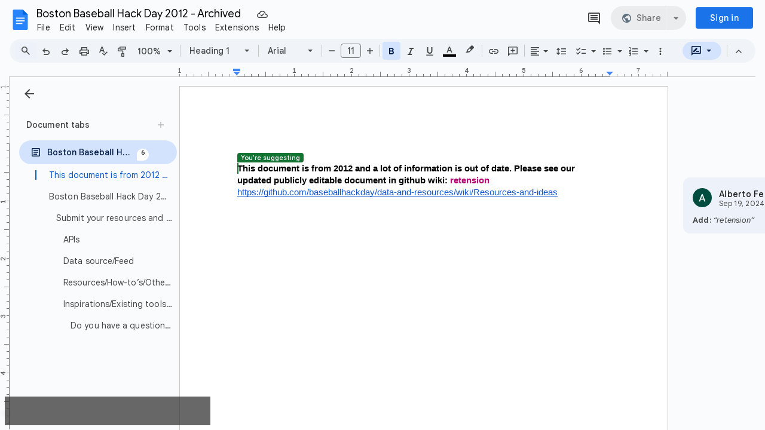

--- FILE ---
content_type: text/html; charset=utf-8
request_url: https://docs.google.com/document/d/1ERjzJk2l4lmsq3D11XDH0lL7d8PYCqqBkpj4xN1da-w/edit
body_size: 71708
content:
<!DOCTYPE html><html lang="en"><head><script nonce="P4m0eZW9v8fHvMFub_EXsA">window['ppConfig'] = {productName: '26981ed0d57bbad37e728ff58134270c', deleteIsEnforced:  false , sealIsEnforced:  false , heartbeatRate:  0.5 , periodicReportingRateMillis:  60000.0 , disableAllReporting:  false };(function(){'use strict';function k(a){var b=0;return function(){return b<a.length?{done:!1,value:a[b++]}:{done:!0}}}function l(a){var b=typeof Symbol!="undefined"&&Symbol.iterator&&a[Symbol.iterator];if(b)return b.call(a);if(typeof a.length=="number")return{next:k(a)};throw Error(String(a)+" is not an iterable or ArrayLike");}var m=typeof Object.defineProperties=="function"?Object.defineProperty:function(a,b,c){if(a==Array.prototype||a==Object.prototype)return a;a[b]=c.value;return a};
function n(a){a=["object"==typeof globalThis&&globalThis,a,"object"==typeof window&&window,"object"==typeof self&&self,"object"==typeof global&&global];for(var b=0;b<a.length;++b){var c=a[b];if(c&&c.Math==Math)return c}throw Error("Cannot find global object");}var p=n(this);function q(a,b){if(b)a:{var c=p;a=a.split(".");for(var d=0;d<a.length-1;d++){var e=a[d];if(!(e in c))break a;c=c[e]}a=a[a.length-1];d=c[a];b=b(d);b!=d&&b!=null&&m(c,a,{configurable:!0,writable:!0,value:b})}}
q("Object.is",function(a){return a?a:function(b,c){return b===c?b!==0||1/b===1/c:b!==b&&c!==c}});q("Array.prototype.includes",function(a){return a?a:function(b,c){var d=this;d instanceof String&&(d=String(d));var e=d.length;c=c||0;for(c<0&&(c=Math.max(c+e,0));c<e;c++){var f=d[c];if(f===b||Object.is(f,b))return!0}return!1}});
q("String.prototype.includes",function(a){return a?a:function(b,c){if(this==null)throw new TypeError("The 'this' value for String.prototype.includes must not be null or undefined");if(b instanceof RegExp)throw new TypeError("First argument to String.prototype.includes must not be a regular expression");return this.indexOf(b,c||0)!==-1}});function r(a,b,c){a("https://csp.withgoogle.com/csp/proto/"+encodeURIComponent(b),JSON.stringify(c))}function t(){var a;if((a=window.ppConfig)==null?0:a.disableAllReporting)return function(){};var b,c,d,e;return(e=(b=window)==null?void 0:(c=b.navigator)==null?void 0:(d=c.sendBeacon)==null?void 0:d.bind(navigator))!=null?e:u}function u(a,b){var c=new XMLHttpRequest;c.open("POST",a);c.send(b)}
function v(){var a=(w=Object.prototype)==null?void 0:w.__lookupGetter__("__proto__"),b=x,c=y;return function(){var d=a.call(this),e,f,g,h;r(c,b,{type:"ACCESS_GET",origin:(f=window.location.origin)!=null?f:"unknown",report:{className:(g=d==null?void 0:(e=d.constructor)==null?void 0:e.name)!=null?g:"unknown",stackTrace:(h=Error().stack)!=null?h:"unknown"}});return d}}
function z(){var a=(A=Object.prototype)==null?void 0:A.__lookupSetter__("__proto__"),b=x,c=y;return function(d){d=a.call(this,d);var e,f,g,h;r(c,b,{type:"ACCESS_SET",origin:(f=window.location.origin)!=null?f:"unknown",report:{className:(g=d==null?void 0:(e=d.constructor)==null?void 0:e.name)!=null?g:"unknown",stackTrace:(h=Error().stack)!=null?h:"unknown"}});return d}}function B(a,b){C(a.productName,b);setInterval(function(){C(a.productName,b)},a.periodicReportingRateMillis)}
var D="constructor __defineGetter__ __defineSetter__ hasOwnProperty __lookupGetter__ __lookupSetter__ isPrototypeOf propertyIsEnumerable toString valueOf __proto__ toLocaleString x_ngfn_x".split(" "),E=D.concat,F=navigator.userAgent.match(/Firefox\/([0-9]+)\./),G=(!F||F.length<2?0:Number(F[1])<75)?["toSource"]:[],H;if(G instanceof Array)H=G;else{for(var I=l(G),J,K=[];!(J=I.next()).done;)K.push(J.value);H=K}var L=E.call(D,H),M=[];
function C(a,b){for(var c=[],d=l(Object.getOwnPropertyNames(Object.prototype)),e=d.next();!e.done;e=d.next())e=e.value,L.includes(e)||M.includes(e)||c.push(e);e=Object.prototype;d=[];for(var f=0;f<c.length;f++){var g=c[f];d[f]={name:g,descriptor:Object.getOwnPropertyDescriptor(Object.prototype,g),type:typeof e[g]}}if(d.length!==0){c=l(d);for(e=c.next();!e.done;e=c.next())M.push(e.value.name);var h;r(b,a,{type:"SEAL",origin:(h=window.location.origin)!=null?h:"unknown",report:{blockers:d}})}};var N=Math.random(),O=t(),P=window.ppConfig;P&&(P.disableAllReporting||P.deleteIsEnforced&&P.sealIsEnforced||N<P.heartbeatRate&&r(O,P.productName,{origin:window.location.origin,type:"HEARTBEAT"}));var y=t(),Q=window.ppConfig;if(Q)if(Q.deleteIsEnforced)delete Object.prototype.__proto__;else if(!Q.disableAllReporting){var x=Q.productName;try{var w,A;Object.defineProperty(Object.prototype,"__proto__",{enumerable:!1,get:v(),set:z()})}catch(a){}}
(function(){var a=t(),b=window.ppConfig;b&&(b.sealIsEnforced?Object.seal(Object.prototype):b.disableAllReporting||(document.readyState!=="loading"?B(b,a):document.addEventListener("DOMContentLoaded",function(){B(b,a)})))})();}).call(this);
</script><meta http-equiv="content-type" content="text/html; charset=UTF-8"><script nonce="P4m0eZW9v8fHvMFub_EXsA">var DOCS_timing={}; DOCS_timing['pls']=new Date().getTime();</script><meta property="og:title" content="Boston Baseball Hack Day 2012 - Archived"><meta property="og:type" content="article"><meta property="og:site_name" content="Google Docs"><meta property="og:url" content="https://docs.google.com/document/d/1ERjzJk2l4lmsq3D11XDH0lL7d8PYCqqBkpj4xN1da-w/edit?usp=embed_facebook"><meta property="og:image" content="https://lh7-us.googleusercontent.com/docs/AHkbwyJYjD0ETkmVjcqpDRlRGuQCW8kU1_lbCIiXEcp4uzQ3cNiFfzs3WOlYYC9qIc33fc92zrAZ_GZjSqOFm5Cce7aeSL2pXqjfVayH1JmcfzoHFMvAISg=w1200-h630-p"><meta property="og:image:width" content="1200"><meta property="og:image:height" content="630"><meta property="og:description" content="This document is from 2012 and a lot of information is out of date. Please see our updated publicly editable document in github wiki: https://github.com/baseballhackday/data-and-resources/wiki/Resources-and-ideas     PLEASE NOTE: This document is for archival purposes only.  Boston Baseball Hack..."><meta name="google" content="notranslate"><meta name="viewport" content="width=device-width, user-scalable=no, initial-scale=1.0, minimum-scale=1.0, maximum-scale=1.0"><meta http-equiv="X-UA-Compatible" content="IE=edge;"><meta name="fragment" content="!"><meta name="referrer" content="strict-origin-when-cross-origin"><title>Boston Baseball Hack Day 2012 - Archived - Google Docs</title><link rel="shortcut icon" href="https://ssl.gstatic.com/docs/documents/images/kix-favicon-2023q4.ico"><link rel="chrome-webstore-item" href="https://chrome.google.com/webstore/detail/ghbmnnjooekpmoecnnnilnnbdlolhkhi"><link rel="chrome-webstore-item" href="https://chrome.google.com/webstore/detail/apdfllckaahabafndbhieahigkjlhalf"><link rel="manifest" href="/document/manifest.json" crossorigin="use-credentials"/><script nonce="P4m0eZW9v8fHvMFub_EXsA">_docs_webfonts_fontFaces = null; _docs_webfonts_iframe_fontFaces = null;(function() {_docs_webfonts_createFontFaces = function(doc) {if (doc && doc.fonts) {var win = window; var fontFaceObject = {}; var docs_fontFaces_data = {}; for (var identifierString in docs_fontFaces_data) {var fontFace = new win.FontFace( docs_fontFaces_data[identifierString]['fontFamily'], docs_fontFaces_data[identifierString]['sourceString'],{'style': docs_fontFaces_data[identifierString]['style'], 'weight': docs_fontFaces_data[identifierString]['weight']}); fontFace.load().then(function(loadedFontFace) {doc.fonts.add(loadedFontFace);}); fontFaceObject[identifierString] = fontFace;}return fontFaceObject;}return null;}; _docs_webfonts_fontFaces = _docs_webfonts_createFontFaces(document);})();DOCS_timing['wpid']=new Date().getTime();</script><style nonce="h7oWBIEEZ6fKNJUD7qxw_A">.gb_yb{font:13px/27px Roboto,Arial,sans-serif;z-index:986}@-webkit-keyframes gb__a{0%{opacity:0}50%{opacity:1}}@keyframes gb__a{0%{opacity:0}50%{opacity:1}}a.gb_Ra{border:none;color:#4285f4;cursor:default;font-weight:bold;outline:none;position:relative;text-align:center;text-decoration:none;text-transform:uppercase;white-space:nowrap;-webkit-user-select:none;user-select:none}a.gb_Ra:hover::after,a.gb_Ra:focus::after{background-color:rgba(0,0,0,.12);content:"";height:100%;left:0;position:absolute;top:0;width:100%}a.gb_Ra:hover,a.gb_Ra:focus{text-decoration:none}a.gb_Ra:active{background-color:rgba(153,153,153,.4);text-decoration:none}a.gb_Sa{background-color:#4285f4;color:#fff}a.gb_Sa:active{background-color:#0043b2}.gb_Ta{box-shadow:0 1px 1px rgba(0,0,0,.16)}.gb_Ra,.gb_Sa,.gb_Ua,.gb_Va{display:inline-block;line-height:28px;padding:0 12px;border-radius:2px}.gb_Ua,.gb_Va{background:#f8f8f8;border:1px solid #c6c6c6}.gb_Ua,#gb a.gb_Ua.gb_Ua,.gb_Va,#gb a.gb_Va{color:#666;cursor:default;text-decoration:none}.gb_Va{border:1px solid #4285f4;font-weight:bold;outline:none;background:-webkit-gradient(linear,left top,left bottom,from(#4387fd),to(#4683ea));background:-webkit-linear-gradient(top,#4387fd,#4683ea);background:linear-gradient(to bottom,#4387fd,#4683ea)}#gb a.gb_Va{color:#fff}.gb_Va:hover{box-shadow:0 1px 0 rgba(0,0,0,.15)}.gb_Va:active{box-shadow:inset 0 2px 0 rgba(0,0,0,.15);background:-webkit-gradient(linear,left top,left bottom,from(#3c7ae4),to(#3f76d3));background:-webkit-linear-gradient(top,#3c7ae4,#3f76d3);background:linear-gradient(to bottom,#3c7ae4,#3f76d3)}#gb .gb_Wa{background:#ffffff;border:1px solid #dadce0;color:#1a73e8;display:inline-block;text-decoration:none}#gb .gb_Wa:hover{background:#f8fbff;border-color:#dadce0;color:#174ea6}#gb .gb_Wa:focus{background:#f4f8ff;color:#174ea6;outline:1px solid #174ea6}#gb .gb_Wa:active,#gb .gb_Wa:focus:active{background:#ecf3fe;color:#174ea6}#gb .gb_Wa.gb_H{background:transparent;border:1px solid #5f6368;color:#8ab4f8;text-decoration:none}#gb .gb_Wa.gb_H:hover{background:rgba(255,255,255,.04);color:#e8eaed}#gb .gb_Wa.gb_H:focus{background:rgba(232,234,237,.12);color:#e8eaed;outline:1px solid #e8eaed}#gb .gb_Wa.gb_H:active,#gb .gb_Wa.gb_H:focus:active{background:rgba(232,234,237,.1);color:#e8eaed}.gb_vd{display:inline-block;padding:4px 4px 4px 4px;vertical-align:middle}.gb_wd .gb_R{bottom:-3px;right:-5px}.gb_vd:first-child,#gbsfw:first-child+.gb_vd{padding-left:0}.gb_D{position:relative}.gb_B{display:inline-block;outline:none;vertical-align:middle;border-radius:2px;box-sizing:border-box;height:40px;width:40px}.gb_B,#gb#gb a.gb_B{cursor:pointer;text-decoration:none}.gb_B,a.gb_B{color:#000}.gb_xd,.gb_yd{border-color:transparent;border-bottom-color:#fff;border-style:dashed dashed solid;border-width:0 8.5px 8.5px;display:none;position:absolute;left:6.5px;top:37px;z-index:1;height:0;width:0;-webkit-animation:gb__a .2s;animation:gb__a .2s}.gb_yd{border-bottom-color:#ccc;border-bottom-color:rgba(0,0,0,.2);top:32px}x:-o-prefocus,div.gb_yd{border-bottom-color:#ccc}.gb_ma{background:#fff;border:1px solid #ccc;border-color:rgba(0,0,0,.2);color:#000;box-shadow:0 2px 10px rgba(0,0,0,.2);display:none;outline:none;overflow:hidden;position:absolute;right:8px;top:62px;-webkit-animation:gb__a .2s;animation:gb__a .2s;border-radius:2px;-webkit-user-select:text;user-select:text}.gb_vd.gb_5a .gb_xd,.gb_vd.gb_5a .gb_yd,.gb_vd.gb_5a .gb_ma,.gb_5a.gb_ma{display:block}.gb_vd.gb_5a.gb_zd .gb_xd,.gb_vd.gb_5a.gb_zd .gb_yd{display:none}.gb_Ad{position:absolute;right:8px;top:62px;z-index:-1}.gb_pb .gb_xd,.gb_pb .gb_yd,.gb_pb .gb_ma{margin-top:-10px}.gb_vd:first-child,#gbsfw:first-child+.gb_vd{padding-left:4px}.gb_Ha.gb_Bd .gb_vd:first-child{padding-left:0}.gb_Cd{position:relative}.gb_id .gb_Cd,.gb_Dd .gb_Cd{float:right}.gb_B{padding:8px;cursor:pointer}.gb_B::after{content:"";position:absolute;top:-4px;bottom:-4px;left:-4px;right:-4px}.gb_Ha .gb_Ed:not(.gb_Ra):focus img{background-color:rgba(0,0,0,.2);outline:none;border-radius:50%}.gb_Fd button svg,.gb_B{border-radius:50%}.gb_Fd button:focus:not(:focus-visible) svg,.gb_Fd button:hover svg,.gb_Fd button:active svg,.gb_B:focus:not(:focus-visible),.gb_B:hover,.gb_B:active,.gb_B[aria-expanded=true]{outline:none}.gb_2c .gb_Fd.gb_Hd button:focus-visible svg,.gb_Fd button:focus-visible svg,.gb_B:focus-visible{outline:1px solid #202124}.gb_2c .gb_Fd button:focus-visible svg,.gb_2c .gb_B:focus-visible{outline:1px solid #f1f3f4}@media (forced-colors:active){.gb_2c .gb_Fd.gb_Hd button:focus-visible svg,.gb_Fd button:focus-visible svg,.gb_2c .gb_Fd button:focus-visible svg{outline:1px solid currentcolor}}.gb_2c .gb_Fd.gb_Hd button:focus svg,.gb_2c .gb_Fd.gb_Hd button:focus:hover svg,.gb_Fd button:focus svg,.gb_Fd button:focus:hover svg,.gb_B:focus,.gb_B:focus:hover{background-color:rgba(60,64,67,.1)}.gb_2c .gb_Fd.gb_Hd button:active svg,.gb_Fd button:active svg,.gb_B:active{background-color:rgba(60,64,67,.12)}.gb_2c .gb_Fd.gb_Hd button:hover svg,.gb_Fd button:hover svg,.gb_B:hover{background-color:rgba(60,64,67,.08)}.gb_Xa .gb_B.gb_0a:hover{background-color:transparent}.gb_B[aria-expanded=true],.gb_B:hover[aria-expanded=true]{background-color:rgba(95,99,104,.24)}.gb_B[aria-expanded=true] .gb_F{fill:#5f6368;opacity:1}.gb_2c .gb_Fd button:hover svg,.gb_2c .gb_B:hover{background-color:rgba(232,234,237,.08)}.gb_2c .gb_Fd button:focus svg,.gb_2c .gb_Fd button:focus:hover svg,.gb_2c .gb_B:focus,.gb_2c .gb_B:focus:hover{background-color:rgba(232,234,237,.1)}.gb_2c .gb_Fd button:active svg,.gb_2c .gb_B:active{background-color:rgba(232,234,237,.12)}.gb_2c .gb_B[aria-expanded=true],.gb_2c .gb_B:hover[aria-expanded=true]{background-color:rgba(255,255,255,.12)}.gb_2c .gb_B[aria-expanded=true] .gb_F{fill:#ffffff;opacity:1}.gb_vd{padding:4px}.gb_Ha.gb_Bd .gb_vd{padding:4px 2px}.gb_Ha.gb_Bd .gb_z.gb_vd{padding-left:6px}.gb_ma{z-index:991;line-height:normal}.gb_ma.gb_Id{left:0;right:auto}@media (max-width:350px){.gb_ma.gb_Id{left:0}}.gb_Jd .gb_ma{top:56px}.gb_S{display:none!important}.gb_jb{visibility:hidden}.gb_J .gb_B{background-position:-64px -29px;opacity:.55}.gb_la .gb_J .gb_B{background-position:-64px -29px}.gb_2 .gb_J .gb_B{background-position:-29px -29px;opacity:1}.gb_J .gb_B,.gb_J .gb_B:hover,.gb_J .gb_B:focus{opacity:1}.gb_L{display:none}@media screen and (max-width:319px){.gb_Kd:not(.gb_Ld) .gb_J{display:none;visibility:hidden}}.gb_R{display:none}.gb_pd{font-family:Google Sans,Roboto,Helvetica,Arial,sans-serif;font-size:20px;font-weight:400;letter-spacing:.25px;line-height:48px;margin-bottom:2px;opacity:1;overflow:hidden;padding-left:16px;position:relative;text-overflow:ellipsis;vertical-align:middle;top:2px;white-space:nowrap;-webkit-box-flex:1;-webkit-flex:1 1 auto;flex:1 1 auto}.gb_pd.gb_qd{color:#3c4043}.gb_Ha.gb_9a .gb_pd{margin-bottom:0}.gb_rd.gb_sd .gb_pd{padding-left:4px}.gb_Ha.gb_9a .gb_td{position:relative;top:-2px}.gb_ud{display:none}.gb_Ha{color:black;min-width:160px;position:relative;-webkit-transition:box-shadow .25s;transition:box-shadow .25s}.gb_Ha.gb_ad{min-width:120px}.gb_Ha.gb_Rd .gb_Sd{display:none}.gb_Ha.gb_Rd .gb_Kd{height:56px}header.gb_Ha{display:block}.gb_Ha svg{fill:currentColor}.gb_Td{position:fixed;top:0;width:100%}.gb_Ud{box-shadow:0 4px 5px 0 rgba(0,0,0,.14),0 1px 10px 0 rgba(0,0,0,.12),0 2px 4px -1px rgba(0,0,0,.2)}.gb_Vd{height:64px}.gb_Kd{box-sizing:border-box;position:relative;width:100%;display:-webkit-box;display:-webkit-flex;display:flex;-webkit-box-pack:justify;-webkit-justify-content:space-between;justify-content:space-between;min-width:-webkit-min-content;min-width:min-content}.gb_Ha:not(.gb_9a) .gb_Kd{padding:8px}.gb_Ha.gb_Xd .gb_Kd{-webkit-box-flex:1;-webkit-flex:1 0 auto;flex:1 0 auto}.gb_Ha .gb_Kd.gb_Ld.gb_Zd{min-width:0}.gb_Ha.gb_9a .gb_Kd{padding:4px;padding-left:8px;min-width:0}.gb_Sd{height:48px;vertical-align:middle;white-space:nowrap;-webkit-box-align:center;-webkit-align-items:center;align-items:center;display:-webkit-box;display:-webkit-flex;display:flex;-webkit-user-select:none;user-select:none}.gb_0d>.gb_Sd{display:table-cell;width:100%}.gb_rd{padding-right:30px;box-sizing:border-box;-webkit-box-flex:1;-webkit-flex:1 0 auto;flex:1 0 auto}.gb_Ha.gb_9a .gb_rd{padding-right:14px}.gb_1d{-webkit-box-flex:1;-webkit-flex:1 1 100%;flex:1 1 100%}.gb_1d>:only-child{display:inline-block}.gb_2d.gb_jd{padding-left:4px}.gb_2d.gb_3d,.gb_Ha.gb_Xd .gb_2d,.gb_Ha.gb_9a:not(.gb_Dd) .gb_2d{padding-left:0}.gb_Ha.gb_9a .gb_2d.gb_3d{padding-right:0}.gb_Ha.gb_9a .gb_2d.gb_3d .gb_Xa{margin-left:10px}.gb_jd{display:inline}.gb_Ha.gb_dd .gb_2d.gb_4d,.gb_Ha.gb_Dd .gb_2d.gb_4d{padding-left:2px}.gb_pd{display:inline-block}.gb_2d{box-sizing:border-box;height:48px;line-height:normal;padding:0 4px;padding-left:30px;-webkit-box-flex:0;-webkit-flex:0 0 auto;flex:0 0 auto;-webkit-box-pack:end;-webkit-justify-content:flex-end;justify-content:flex-end}.gb_Dd{height:48px}.gb_Ha.gb_Dd{min-width:auto}.gb_Dd .gb_2d{float:right;padding-left:32px}.gb_Dd .gb_2d.gb_5d{padding-left:0}.gb_6d{font-size:14px;max-width:200px;overflow:hidden;padding:0 12px;text-overflow:ellipsis;white-space:nowrap;-webkit-user-select:text;user-select:text}.gb_Nd{-webkit-transition:background-color .4s;transition:background-color .4s}.gb_9d{color:black}.gb_2c{color:white}.gb_Ha a,.gb_6c a{color:inherit}.gb_ca{color:rgba(0,0,0,.87)}.gb_Ha svg,.gb_6c svg,.gb_rd .gb_Qd,.gb_id .gb_Qd{color:#5f6368;opacity:1}.gb_2c svg,.gb_6c.gb_bd svg{color:rgba(255,255,255,.87)}.gb_2c .gb_rd .gb_Qd,.gb_2c .gb_rd .gb_1c,.gb_2c .gb_rd .gb_td,.gb_6c.gb_bd .gb_Qd{color:rgba(255,255,255,.87)}.gb_2c .gb_rd .gb_0c:not(.gb_ae){opacity:.87}.gb_qd{color:inherit;opacity:1;text-rendering:optimizeLegibility;-webkit-font-smoothing:antialiased;-moz-osx-font-smoothing:grayscale}.gb_2c .gb_qd,.gb_9d .gb_qd{opacity:1}.gb_7d{position:relative}.gb_M{font-family:arial,sans-serif;line-height:normal;padding-right:15px}a.gb_Z,span.gb_Z{color:rgba(0,0,0,.87);text-decoration:none}.gb_2c a.gb_Z,.gb_2c span.gb_Z{color:white}a.gb_Z:focus{outline-offset:2px}a.gb_Z:hover{text-decoration:underline}.gb_0{display:inline-block;padding-left:15px}.gb_0 .gb_Z{display:inline-block;line-height:24px;vertical-align:middle}.gb_Od{font-family:Google Sans,Roboto,Helvetica,Arial,sans-serif;font-weight:500;font-size:14px;letter-spacing:.25px;line-height:16px;margin-left:10px;margin-right:8px;min-width:96px;padding:9px 23px;text-align:center;vertical-align:middle;border-radius:4px;box-sizing:border-box}.gb_Ha.gb_Dd .gb_Od{margin-left:8px}#gb a.gb_Va.gb_Od{cursor:pointer}.gb_Va.gb_Od:hover{background:#1b66c9;box-shadow:0 1px 3px 1px rgba(66,64,67,.15),0 1px 2px 0 rgba(60,64,67,.3)}.gb_Va.gb_Od:focus,.gb_Va.gb_Od:hover:focus{background:#1c5fba;box-shadow:0 1px 3px 1px rgba(66,64,67,.15),0 1px 2px 0 rgba(60,64,67,.3)}.gb_Va.gb_Od:active{background:#1b63c1;box-shadow:0 1px 3px 1px rgba(66,64,67,.15),0 1px 2px 0 rgba(60,64,67,.3)}.gb_Od{background:#1a73e8;border:1px solid transparent}.gb_Ha.gb_9a .gb_Od{padding:9px 15px;min-width:80px}.gb_8d{text-align:left}#gb .gb_2c a.gb_Od:not(.gb_H),#gb.gb_2c a.gb_Od{background:#fff;border-color:#dadce0;box-shadow:none;color:#1a73e8}#gb a.gb_Va.gb_H.gb_Od{background:#8ab4f8;border:1px solid transparent;box-shadow:none;color:#202124}#gb .gb_2c a.gb_Od:hover:not(.gb_H),#gb.gb_2c a.gb_Od:hover{background:#f8fbff;border-color:#cce0fc}#gb a.gb_Va.gb_H.gb_Od:hover{background:#93baf9;border-color:transparent;box-shadow:0 1px 3px 1px rgba(0,0,0,.15),0 1px 2px rgba(0,0,0,.3)}#gb .gb_2c a.gb_Od:focus:not(.gb_H),#gb .gb_2c a.gb_Od:focus:hover:not(.gb_H),#gb.gb_2c a.gb_Od:focus:not(.gb_H),#gb.gb_2c a.gb_Od:focus:hover:not(.gb_H){background:#f4f8ff;outline:1px solid #c9ddfc}#gb a.gb_Va.gb_H.gb_Od:focus,#gb a.gb_Va.gb_H.gb_Od:focus:hover{background:#a6c6fa;border-color:transparent;box-shadow:none}#gb .gb_2c a.gb_Od:active:not(.gb_H),#gb.gb_2c a.gb_Od:active{background:#ecf3fe}#gb a.gb_Va.gb_H.gb_Od:active{background:#a1c3f9;box-shadow:0 1px 2px rgba(60,64,67,.3),0 2px 6px 2px rgba(60,64,67,.15)}.gb_K{display:none}@media screen and (max-width:319px){.gb_Kd .gb_J{display:none;visibility:hidden}}.gb_Xa{background-color:rgba(255,255,255,.88);border:1px solid #dadce0;box-sizing:border-box;cursor:pointer;display:inline-block;max-height:48px;overflow:hidden;outline:none;padding:0;vertical-align:middle;width:134px;border-radius:8px}.gb_Xa.gb_H{background-color:transparent;border:1px solid #5f6368}.gb_4a{display:inherit}.gb_Xa.gb_H .gb_4a{background:#ffffff;border-radius:4px;display:inline-block;left:8px;margin-right:5px;position:relative;padding:3px;top:-1px}.gb_Xa:hover{border:1px solid #d2e3fc;background-color:rgba(248,250,255,.88)}.gb_Xa.gb_H:hover{background-color:rgba(241,243,244,.04);border:1px solid #5f6368}.gb_Xa:focus-visible,.gb_Xa:focus{background-color:rgb(255,255,255);outline:1px solid #202124;box-shadow:0 1px 2px 0 rgba(60,64,67,.3),0 1px 3px 1px rgba(60,64,67,.15)}.gb_Xa.gb_H:focus-visible,.gb_Xa.gb_H:focus{background-color:rgba(241,243,244,.12);outline:1px solid #f1f3f4;box-shadow:0 1px 3px 1px rgba(0,0,0,.15),0 1px 2px 0 rgba(0,0,0,.3)}.gb_Xa.gb_H:active,.gb_Xa.gb_5a.gb_H:focus{background-color:rgba(241,243,244,.1);border:1px solid #5f6368}.gb_6a{display:inline-block;padding-bottom:2px;padding-left:7px;padding-top:2px;text-align:center;vertical-align:middle}.gb_6a{line-height:32px;width:78px}.gb_Xa.gb_H .gb_6a{line-height:26px;margin-left:0;padding-bottom:0;padding-left:0;padding-top:0;width:72px}.gb_6a.gb_7a{background-color:#f1f3f4;border-radius:4px;margin-left:8px;padding-left:0;line-height:30px}.gb_6a.gb_7a .gb_8a{vertical-align:middle}.gb_Ha:not(.gb_9a) .gb_Xa{margin-left:10px;margin-right:4px}.gb_ab{max-height:32px;width:78px}.gb_Xa.gb_H .gb_ab{max-height:26px;width:72px}.gb_Q{background-size:32px 32px;border:0;border-radius:50%;display:block;margin:0px;position:relative;height:32px;width:32px;z-index:0}.gb_kb{background-color:#e8f0fe;border:1px solid rgba(32,33,36,.08);position:relative}.gb_kb.gb_Q{height:30px;width:30px}.gb_kb.gb_Q:hover,.gb_kb.gb_Q:active{box-shadow:none}.gb_lb{background:#fff;border:none;border-radius:50%;bottom:2px;box-shadow:0px 1px 2px 0px rgba(60,64,67,0.3),0px 1px 3px 1px rgba(60,64,67,0.15);height:14px;margin:2px;position:absolute;right:0;width:14px;line-height:normal;z-index:1}.gb_mb{color:#1f71e7;font:400 22px/32px Google Sans,Roboto,Helvetica,Arial,sans-serif;text-align:center;text-transform:uppercase}@media (-webkit-min-device-pixel-ratio:1.25),(min-device-pixel-ratio:1.25),(min-resolution:1.25dppx){.gb_Q::before,.gb_nb::before{display:inline-block;-webkit-transform:scale(.5);transform:scale(.5);-webkit-transform-origin:left 0;transform-origin:left 0}.gb_4 .gb_nb::before{-webkit-transform:scale(scale(.416666667));transform:scale(scale(.416666667))}}.gb_Q:hover,.gb_Q:focus{box-shadow:0 1px 0 rgba(0,0,0,.15)}.gb_Q:active{box-shadow:inset 0 2px 0 rgba(0,0,0,.15)}.gb_Q:active::after{background:rgba(0,0,0,.1);border-radius:50%;content:"";display:block;height:100%}.gb_ob{cursor:pointer;line-height:40px;min-width:30px;opacity:.75;overflow:hidden;vertical-align:middle;text-overflow:ellipsis}.gb_B.gb_ob{width:auto}.gb_ob:hover,.gb_ob:focus{opacity:.85}.gb_pb .gb_ob,.gb_pb .gb_qb{line-height:26px}#gb#gb.gb_pb a.gb_ob,.gb_pb .gb_qb{font-size:11px;height:auto}.gb_rb{border-top:4px solid #000;border-left:4px dashed transparent;border-right:4px dashed transparent;display:inline-block;margin-left:6px;opacity:.75;vertical-align:middle}.gb_0a:hover .gb_rb{opacity:.85}.gb_Xa>.gb_z{padding:3px 3px 3px 4px}.gb_sb.gb_jb{color:#fff}.gb_2 .gb_ob,.gb_2 .gb_rb{opacity:1}#gb#gb.gb_2.gb_2 a.gb_ob,#gb#gb .gb_2.gb_2 a.gb_ob{color:#fff}.gb_2.gb_2 .gb_rb{border-top-color:#fff;opacity:1}.gb_la .gb_Q:hover,.gb_2 .gb_Q:hover,.gb_la .gb_Q:focus,.gb_2 .gb_Q:focus{box-shadow:0 1px 0 rgba(0,0,0,0.15),0 1px 2px rgba(0,0,0,0.2)}.gb_tb .gb_z,.gb_ub .gb_z{position:absolute;right:1px}.gb_z.gb_1,.gb_vb.gb_1,.gb_0a.gb_1{-webkit-box-flex:0;-webkit-flex:0 1 auto;flex:0 1 auto}.gb_wb.gb_xb .gb_ob{width:30px!important}.gb_P{height:40px;position:absolute;right:-5px;top:-5px;width:40px}.gb_yb .gb_P,.gb_zb .gb_P{right:0;top:0}.gb_z .gb_B{padding:4px}.gb_T{display:none}sentinel{}</style><script nonce="P4m0eZW9v8fHvMFub_EXsA">DOCS_timing['ojls']=new Date().getTime();</script><script nonce="P4m0eZW9v8fHvMFub_EXsA">;this.gbar_={CONFIG:[[[0,"www.gstatic.com","og.qtm.en_US.IMIUxAMdFgo.2019.O","com","en","25",0,[4,2,"","","","854989827","0"],null,"k-lrac7nM8Cnw8cPqp656Q8",null,0,"og.qtm.xaa9DoYHOfE.L.W.O","AA2YrTsb61ciErVBOM0L5e9vpbv2OMi9UQ","AA2YrTuU828GVrKPauzuvxVHkdTZvT50Zw","",2,1,200,"USA",null,null,"25","25",1,null,null,72175901,null,0,0],null,[1,0.1000000014901161,2,1],null,[0,0,0,null,"","","","",0,0,null,""],[0,0,"",1,0,0,0,0,0,0,null,0,0,null,0,0,null,null,0,0,0,"","","","","","",null,0,0,0,0,0,null,null,null,"rgba(32,33,36,1)","rgba(255,255,255,1)",0,0,0,null,null,null,0],null,null,["1","gci_91f30755d6a6b787dcc2a4062e6e9824.js","googleapis.client:gapi.iframes","","en"],null,null,null,null,["m;/_/scs/abc-static/_/js/k=gapi.gapi.en.AKdz2vhcyW0.O/d=1/rs=AHpOoo_GPfyZPmTuYcbMXzJr0yr8Akk4Tw/m=__features__","https://apis.google.com","","","","",null,1,"es_plusone_gc_20260107.0_p0","en",null,0],[0.009999999776482582,"com","25",[null,"","0",null,1,5184000,null,null,"",null,null,null,null,null,0,null,0,null,1,0,0,0,null,null,0,0,null,0,0,0,0,0],null,null,null,0],[1,null,null,40400,25,"USA","en","854989827.0",8,null,0,0,null,null,null,null,"116221146,116221148",null,null,null,"k-lrac7nM8Cnw8cPqp656Q8",0,0,0,null,2,5,"gh",11,0,0,null,null,1,72175901,0,0],[[null,null,null,"https://www.gstatic.com/og/_/js/k=og.qtm.en_US.IMIUxAMdFgo.2019.O/rt=j/m=qabr,q_dnp,qcwid,qapid,qads,q_dg/exm=qaaw,qadd,qaid,qein,qhaw,qhba,qhbr,qhch,qhga,qhid,qhin/d=1/ed=1/rs=AA2YrTsb61ciErVBOM0L5e9vpbv2OMi9UQ"],[null,null,null,"https://www.gstatic.com/og/_/ss/k=og.qtm.xaa9DoYHOfE.L.W.O/m=qcwid/excm=qaaw,qadd,qaid,qein,qhaw,qhba,qhbr,qhch,qhga,qhid,qhin/d=1/ed=1/ct=zgms/rs=AA2YrTuU828GVrKPauzuvxVHkdTZvT50Zw"]],null,null,null,[[[null,null,[null,null,null,"https://ogs.google.com/widget/callout?dc=1"],null,280,420,47,55,0,null,0,null,null,8000,null,71,4,null,null,null,null,null,null,null,null,76,null,null,null,107,108,109,"",null,null,null,null,null,null,null,null,null,null,null,null,null,null,null,null,null,null,null,null,0]],null,null,"25","25",1,0,null,"en",0,null,0,0,0,[null,"",null,null,null,0,null,0,0,"","","","https://ogads-pa.clients6.google.com",0,0,0,"","",0,0,null,86400,null,0,null,null,0,null,0,0,"8559284470",3,0,0,0],0,null,null,null,0,0,"",0]]],};this.gbar_=this.gbar_||{};(function(_){var window=this;
try{
_._F_toggles_initialize=function(a){(typeof globalThis!=="undefined"?globalThis:typeof self!=="undefined"?self:this)._F_toggles_gbar_=a||[]};(0,_._F_toggles_initialize)([]);
/*

 Copyright The Closure Library Authors.
 SPDX-License-Identifier: Apache-2.0
*/
var ja,pa,qa,ua,wa,xa,Fa,Ga,Za,bb,db,ib,eb,kb,qb,Db,Eb,Fb,Gb;_.aa=function(a,b){if(Error.captureStackTrace)Error.captureStackTrace(this,_.aa);else{const c=Error().stack;c&&(this.stack=c)}a&&(this.message=String(a));b!==void 0&&(this.cause=b)};_.ba=function(a){a.Ck=!0;return a};_.ia=function(a){var b=a;if(da(b)){if(!/^\s*(?:-?[1-9]\d*|0)?\s*$/.test(b))throw Error(String(b));}else if(ea(b)&&!Number.isSafeInteger(b))throw Error(String(b));return fa?BigInt(a):a=ha(a)?a?"1":"0":da(a)?a.trim()||"0":String(a)};
ja=function(a,b){if(a.length>b.length)return!1;if(a.length<b.length||a===b)return!0;for(let c=0;c<a.length;c++){const d=a[c],e=b[c];if(d>e)return!1;if(d<e)return!0}};_.ka=function(a){_.t.setTimeout(()=>{throw a;},0)};_.ma=function(){return _.la().toLowerCase().indexOf("webkit")!=-1};_.la=function(){var a=_.t.navigator;return a&&(a=a.userAgent)?a:""};pa=function(a){if(!na||!oa)return!1;for(let b=0;b<oa.brands.length;b++){const {brand:c}=oa.brands[b];if(c&&c.indexOf(a)!=-1)return!0}return!1};
_.u=function(a){return _.la().indexOf(a)!=-1};qa=function(){return na?!!oa&&oa.brands.length>0:!1};_.ra=function(){return qa()?!1:_.u("Opera")};_.sa=function(){return qa()?!1:_.u("Trident")||_.u("MSIE")};_.ta=function(){return _.u("Firefox")||_.u("FxiOS")};_.va=function(){return _.u("Safari")&&!(ua()||(qa()?0:_.u("Coast"))||_.ra()||(qa()?0:_.u("Edge"))||(qa()?pa("Microsoft Edge"):_.u("Edg/"))||(qa()?pa("Opera"):_.u("OPR"))||_.ta()||_.u("Silk")||_.u("Android"))};
ua=function(){return qa()?pa("Chromium"):(_.u("Chrome")||_.u("CriOS"))&&!(qa()?0:_.u("Edge"))||_.u("Silk")};wa=function(){return na?!!oa&&!!oa.platform:!1};xa=function(){return _.u("iPhone")&&!_.u("iPod")&&!_.u("iPad")};_.ya=function(){return xa()||_.u("iPad")||_.u("iPod")};_.za=function(){return wa()?oa.platform==="macOS":_.u("Macintosh")};_.Ba=function(a,b){return _.Aa(a,b)>=0};_.Ca=function(a,b=!1){return b&&Symbol.for&&a?Symbol.for(a):a!=null?Symbol(a):Symbol()};
_.Ea=function(a,b){return b===void 0?a.j!==Da&&!!(2&(a.ha[_.v]|0)):!!(2&b)&&a.j!==Da};Fa=function(a){return a};Ga=function(a,b){a.__closure__error__context__984382||(a.__closure__error__context__984382={});a.__closure__error__context__984382.severity=b};_.Ha=function(a){a=Error(a);Ga(a,"warning");return a};_.Ja=function(a,b){if(a!=null){var c;var d=(c=Ia)!=null?c:Ia={};c=d[a]||0;c>=b||(d[a]=c+1,a=Error(),Ga(a,"incident"),_.ka(a))}};
_.La=function(a){if(typeof a!=="boolean")throw Error("k`"+_.Ka(a)+"`"+a);return a};_.Ma=function(a){if(a==null||typeof a==="boolean")return a;if(typeof a==="number")return!!a};_.Oa=function(a){if(!(0,_.Na)(a))throw _.Ha("enum");return a|0};_.Pa=function(a){if(typeof a!=="number")throw _.Ha("int32");if(!(0,_.Na)(a))throw _.Ha("int32");return a|0};_.Qa=function(a){if(a!=null&&typeof a!=="string")throw Error();return a};_.Ra=function(a){return a==null||typeof a==="string"?a:void 0};
_.Ua=function(a,b,c){if(a!=null&&a[_.Sa]===_.Ta)return a;if(Array.isArray(a)){var d=a[_.v]|0;c=d|c&32|c&2;c!==d&&(a[_.v]=c);return new b(a)}};_.Xa=function(a){const b=_.Va(_.Wa);return b?a[b]:void 0};Za=function(a,b){b<100||_.Ja(Ya,1)};
bb=function(a,b,c,d){const e=d!==void 0;d=!!d;var f=_.Va(_.Wa),g;!e&&f&&(g=a[f])&&g.Ad(Za);f=[];var h=a.length;let k;g=4294967295;let l=!1;const m=!!(b&64),p=m?b&128?0:-1:void 0;if(!(b&1||(k=h&&a[h-1],k!=null&&typeof k==="object"&&k.constructor===Object?(h--,g=h):k=void 0,!m||b&128||e))){l=!0;var r;g=((r=$a)!=null?r:Fa)(g-p,p,a,k,void 0)+p}b=void 0;for(r=0;r<h;r++){let w=a[r];if(w!=null&&(w=c(w,d))!=null)if(m&&r>=g){const E=r-p;var q=void 0;((q=b)!=null?q:b={})[E]=w}else f[r]=w}if(k)for(let w in k){q=
k[w];if(q==null||(q=c(q,d))==null)continue;h=+w;let E;if(m&&!Number.isNaN(h)&&(E=h+p)<g)f[E]=q;else{let O;((O=b)!=null?O:b={})[w]=q}}b&&(l?f.push(b):f[g]=b);e&&_.Va(_.Wa)&&(a=_.Xa(a))&&"function"==typeof _.ab&&a instanceof _.ab&&(f[_.Wa]=a.i());return f};
db=function(a){switch(typeof a){case "number":return Number.isFinite(a)?a:""+a;case "bigint":return(0,_.cb)(a)?Number(a):""+a;case "boolean":return a?1:0;case "object":if(Array.isArray(a)){const b=a[_.v]|0;return a.length===0&&b&1?void 0:bb(a,b,db)}if(a!=null&&a[_.Sa]===_.Ta)return eb(a);if("function"==typeof _.fb&&a instanceof _.fb)return a.j();return}return a};ib=function(a,b){if(b){$a=b==null||b===Fa||b[gb]!==hb?Fa:b;try{return eb(a)}finally{$a=void 0}}return eb(a)};
eb=function(a){a=a.ha;return bb(a,a[_.v]|0,db)};
_.lb=function(a,b,c,d=0){if(a==null){var e=32;c?(a=[c],e|=128):a=[];b&&(e=e&-16760833|(b&1023)<<14)}else{if(!Array.isArray(a))throw Error("l");e=a[_.v]|0;if(jb&&1&e)throw Error("m");2048&e&&!(2&e)&&kb();if(e&256)throw Error("n");if(e&64)return(e|d)!==e&&(a[_.v]=e|d),a;if(c&&(e|=128,c!==a[0]))throw Error("o");a:{c=a;e|=64;var f=c.length;if(f){var g=f-1;const k=c[g];if(k!=null&&typeof k==="object"&&k.constructor===Object){b=e&128?0:-1;g-=b;if(g>=1024)throw Error("q");for(var h in k)if(f=+h,f<g)c[f+
b]=k[h],delete k[h];else break;e=e&-16760833|(g&1023)<<14;break a}}if(b){h=Math.max(b,f-(e&128?0:-1));if(h>1024)throw Error("r");e=e&-16760833|(h&1023)<<14}}}a[_.v]=e|64|d;return a};kb=function(){if(jb)throw Error("p");_.Ja(mb,5)};
qb=function(a,b){if(typeof a!=="object")return a;if(Array.isArray(a)){var c=a[_.v]|0;a.length===0&&c&1?a=void 0:c&2||(!b||4096&c||16&c?a=_.nb(a,c,!1,b&&!(c&16)):(a[_.v]|=34,c&4&&Object.freeze(a)));return a}if(a!=null&&a[_.Sa]===_.Ta)return b=a.ha,c=b[_.v]|0,_.Ea(a,c)?a:_.ob(a,b,c)?_.pb(a,b):_.nb(b,c);if("function"==typeof _.fb&&a instanceof _.fb)return a};_.pb=function(a,b,c){a=new a.constructor(b);c&&(a.j=Da);a.o=Da;return a};
_.nb=function(a,b,c,d){d!=null||(d=!!(34&b));a=bb(a,b,qb,d);d=32;c&&(d|=2);b=b&16769217|d;a[_.v]=b;return a};_.rb=function(a){const b=a.ha,c=b[_.v]|0;return _.Ea(a,c)?_.ob(a,b,c)?_.pb(a,b,!0):new a.constructor(_.nb(b,c,!1)):a};_.sb=function(a){if(a.j!==Da)return!1;var b=a.ha;b=_.nb(b,b[_.v]|0);b[_.v]|=2048;a.ha=b;a.j=void 0;a.o=void 0;return!0};_.tb=function(a){if(!_.sb(a)&&_.Ea(a,a.ha[_.v]|0))throw Error();};_.vb=function(a,b){b===void 0&&(b=a[_.v]|0);b&32&&!(b&4096)&&(a[_.v]=b|4096)};
_.ob=function(a,b,c){return c&2?!0:c&32&&!(c&4096)?(b[_.v]=c|2,a.j=Da,!0):!1};_.wb=function(a,b,c,d,e){const f=c+(e?0:-1);var g=a.length-1;if(g>=1+(e?0:-1)&&f>=g){const h=a[g];if(h!=null&&typeof h==="object"&&h.constructor===Object)return h[c]=d,b}if(f<=g)return a[f]=d,b;if(d!==void 0){let h;g=((h=b)!=null?h:b=a[_.v]|0)>>14&1023||536870912;c>=g?d!=null&&(a[g+(e?0:-1)]={[c]:d}):a[f]=d}return b};
_.yb=function(a,b,c,d,e){let f=!1;d=_.xb(a,d,e,g=>{const h=_.Ua(g,c,b);f=h!==g&&h!=null;return h});if(d!=null)return f&&!_.Ea(d)&&_.vb(a,b),d};_.zb=function(){const a=class{constructor(){throw Error();}};Object.setPrototypeOf(a,a.prototype);return a};_.Ab=function(a,b){return a!=null?!!a:!!b};_.x=function(a,b){b==void 0&&(b="");return a!=null?a:b};_.Bb=function(a,b,c){for(const d in a)b.call(c,a[d],d,a)};_.Cb=function(a){for(const b in a)return!1;return!0};Db=Object.defineProperty;
Eb=function(a){a=["object"==typeof globalThis&&globalThis,a,"object"==typeof window&&window,"object"==typeof self&&self,"object"==typeof global&&global];for(var b=0;b<a.length;++b){var c=a[b];if(c&&c.Math==Math)return c}throw Error("a");};Fb=Eb(this);Gb=function(a,b){if(b)a:{var c=Fb;a=a.split(".");for(var d=0;d<a.length-1;d++){var e=a[d];if(!(e in c))break a;c=c[e]}a=a[a.length-1];d=c[a];b=b(d);b!=d&&b!=null&&Db(c,a,{configurable:!0,writable:!0,value:b})}};Gb("globalThis",function(a){return a||Fb});
Gb("Symbol.dispose",function(a){return a?a:Symbol("b")});var Jb,Kb,Nb;_.Hb=_.Hb||{};_.t=this||self;Jb=function(a,b){var c=_.Ib("WIZ_global_data.oxN3nb");a=c&&c[a];return a!=null?a:b};Kb=_.t._F_toggles_gbar_||[];_.Ib=function(a,b){a=a.split(".");b=b||_.t;for(var c=0;c<a.length;c++)if(b=b[a[c]],b==null)return null;return b};_.Ka=function(a){var b=typeof a;return b!="object"?b:a?Array.isArray(a)?"array":b:"null"};_.Lb=function(a){var b=typeof a;return b=="object"&&a!=null||b=="function"};_.Mb="closure_uid_"+(Math.random()*1E9>>>0);
Nb=function(a,b,c){return a.call.apply(a.bind,arguments)};_.y=function(a,b,c){_.y=Nb;return _.y.apply(null,arguments)};_.Ob=function(a,b){var c=Array.prototype.slice.call(arguments,1);return function(){var d=c.slice();d.push.apply(d,arguments);return a.apply(this,d)}};_.z=function(a,b){a=a.split(".");for(var c=_.t,d;a.length&&(d=a.shift());)a.length||b===void 0?c[d]&&c[d]!==Object.prototype[d]?c=c[d]:c=c[d]={}:c[d]=b};_.Va=function(a){return a};
_.A=function(a,b){function c(){}c.prototype=b.prototype;a.X=b.prototype;a.prototype=new c;a.prototype.constructor=a;a.uk=function(d,e,f){for(var g=Array(arguments.length-2),h=2;h<arguments.length;h++)g[h-2]=arguments[h];return b.prototype[e].apply(d,g)}};_.A(_.aa,Error);_.aa.prototype.name="CustomError";var Pb=!!(Kb[0]>>17&1),Qb=!!(Kb[0]&4096),Rb=!!(Kb[0]>>18&1),Sb=!!(Kb[0]&256),Tb=!!(Kb[0]&32),Ub=!!(Kb[0]&1024);var Vb,na,jb;Vb=Jb(1,!0);na=Pb?Rb:Jb(610401301,!1);jb=Pb?Qb||!Sb:Jb(748402147,!0);_.Wb=Pb?Qb||!Tb:Jb(824648567,!0);_.Xb=Pb?Qb||!Ub:Jb(824656860,Vb);_.Yb=_.ba(a=>a!==null&&a!==void 0);var ea=_.ba(a=>typeof a==="number"),da=_.ba(a=>typeof a==="string"),ha=_.ba(a=>typeof a==="boolean");var fa=typeof _.t.BigInt==="function"&&typeof _.t.BigInt(0)==="bigint";var ac,Zb,bc,$b;_.cb=_.ba(a=>fa?a>=Zb&&a<=$b:a[0]==="-"?ja(a,ac):ja(a,bc));ac=Number.MIN_SAFE_INTEGER.toString();Zb=fa?BigInt(Number.MIN_SAFE_INTEGER):void 0;bc=Number.MAX_SAFE_INTEGER.toString();$b=fa?BigInt(Number.MAX_SAFE_INTEGER):void 0;_.cc=typeof TextDecoder!=="undefined";_.dc=typeof TextEncoder!=="undefined";var oa,ec=_.t.navigator;oa=ec?ec.userAgentData||null:null;_.Aa=function(a,b){return Array.prototype.indexOf.call(a,b,void 0)};_.fc=function(a,b,c){Array.prototype.forEach.call(a,b,c)};_.hc=function(a,b){return Array.prototype.some.call(a,b,void 0)};_.ic=function(a){_.ic[" "](a);return a};_.ic[" "]=function(){};var vc;_.jc=_.ra();_.kc=_.sa();_.lc=_.u("Edge");_.mc=_.u("Gecko")&&!(_.ma()&&!_.u("Edge"))&&!(_.u("Trident")||_.u("MSIE"))&&!_.u("Edge");_.nc=_.ma()&&!_.u("Edge");_.oc=_.za();_.pc=wa()?oa.platform==="Windows":_.u("Windows");_.qc=wa()?oa.platform==="Android":_.u("Android");_.rc=xa();_.sc=_.u("iPad");_.tc=_.u("iPod");_.uc=_.ya();
a:{let a="";const b=function(){const c=_.la();if(_.mc)return/rv:([^\);]+)(\)|;)/.exec(c);if(_.lc)return/Edge\/([\d\.]+)/.exec(c);if(_.kc)return/\b(?:MSIE|rv)[: ]([^\);]+)(\)|;)/.exec(c);if(_.nc)return/WebKit\/(\S+)/.exec(c);if(_.jc)return/(?:Version)[ \/]?(\S+)/.exec(c)}();b&&(a=b?b[1]:"");if(_.kc){var wc;const c=_.t.document;wc=c?c.documentMode:void 0;if(wc!=null&&wc>parseFloat(a)){vc=String(wc);break a}}vc=a}_.xc=vc;_.yc=_.ta();_.zc=xa()||_.u("iPod");_.Ac=_.u("iPad");_.Bc=_.u("Android")&&!(ua()||_.ta()||_.ra()||_.u("Silk"));_.Cc=ua();_.Dc=_.va()&&!_.ya();var Ya,mb,gb;_.Wa=_.Ca();_.Ec=_.Ca();Ya=_.Ca();_.Fc=_.Ca();mb=_.Ca();_.Sa=_.Ca("m_m",!0);gb=_.Ca();_.Gc=_.Ca();var Ic;_.v=_.Ca("jas",!0);Ic=[];Ic[_.v]=7;_.Hc=Object.freeze(Ic);var Da;_.Ta={};Da={};_.Jc=Object.freeze({});var hb={};var Ia=void 0;_.Kc=typeof BigInt==="function"?BigInt.asIntN:void 0;_.Lc=Number.isSafeInteger;_.Na=Number.isFinite;_.Mc=Math.trunc;var $a;_.Nc=_.ia(0);_.Oc={};_.Pc=function(a,b,c,d,e){b=_.xb(a.ha,b,c,e);if(b!==null||d&&a.o!==Da)return b};_.xb=function(a,b,c,d){if(b===-1)return null;const e=b+(c?0:-1),f=a.length-1;let g,h;if(!(f<1+(c?0:-1))){if(e>=f)if(g=a[f],g!=null&&typeof g==="object"&&g.constructor===Object)c=g[b],h=!0;else if(e===f)c=g;else return;else c=a[e];if(d&&c!=null){d=d(c);if(d==null)return d;if(!Object.is(d,c))return h?g[b]=d:a[e]=d,d}return c}};_.Qc=function(a,b,c,d){_.tb(a);const e=a.ha;_.wb(e,e[_.v]|0,b,c,d);return a};
_.B=function(a,b,c,d){let e=a.ha,f=e[_.v]|0;b=_.yb(e,f,b,c,d);if(b==null)return b;f=e[_.v]|0;if(!_.Ea(a,f)){const g=_.rb(b);g!==b&&(_.sb(a)&&(e=a.ha,f=e[_.v]|0),b=g,f=_.wb(e,f,c,b,d),_.vb(e,f))}return b};_.C=function(a,b,c){c==null&&(c=void 0);_.Qc(a,b,c);c&&!_.Ea(c)&&_.vb(a.ha);return a};_.D=function(a,b,c=!1,d){let e;return(e=_.Ma(_.Pc(a,b,d)))!=null?e:c};_.F=function(a,b,c="",d){let e;return(e=_.Ra(_.Pc(a,b,d)))!=null?e:c};_.G=function(a,b,c){return _.Ra(_.Pc(a,b,c,_.Oc))};
_.H=function(a,b,c,d){return _.Qc(a,b,c==null?c:_.La(c),d)};_.I=function(a,b,c){return _.Qc(a,b,c==null?c:_.Pa(c))};_.K=function(a,b,c,d){return _.Qc(a,b,_.Qa(c),d)};_.L=function(a,b,c,d){return _.Qc(a,b,c==null?c:_.Oa(c),d)};_.M=class{constructor(a,b,c){this.ha=_.lb(a,b,c,2048)}toJSON(){return ib(this)}wa(a){return JSON.stringify(ib(this,a))}};_.M.prototype[_.Sa]=_.Ta;_.M.prototype.toString=function(){return this.ha.toString()};_.Sc=_.zb();_.Tc=_.zb();_.Uc=_.zb();_.Vc=Symbol();var Wc=class extends _.M{constructor(a){super(a)}};_.Xc=class extends _.M{constructor(a){super(a)}D(a){return _.I(this,3,a)}};_.Yc=class extends _.M{constructor(a){super(a)}};_.N=function(){this.qa=this.qa;this.Y=this.Y};_.N.prototype.qa=!1;_.N.prototype.isDisposed=function(){return this.qa};_.N.prototype.dispose=function(){this.qa||(this.qa=!0,this.R())};_.N.prototype[Symbol.dispose]=function(){this.dispose()};_.N.prototype.R=function(){if(this.Y)for(;this.Y.length;)this.Y.shift()()};var Zc=class extends _.N{constructor(){var a=window;super();this.o=a;this.i=[];this.j={}}resolve(a){let b=this.o;a=a.split(".");const c=a.length;for(let d=0;d<c;++d)if(b[a[d]])b=b[a[d]];else return null;return b instanceof Function?b:null}wb(){const a=this.i.length,b=this.i,c=[];for(let d=0;d<a;++d){const e=b[d].i(),f=this.resolve(e);if(f&&f!=this.j[e])try{b[d].wb(f)}catch(g){}else c.push(b[d])}this.i=c.concat(b.slice(a))}};var ad=class extends _.N{constructor(){var a=_.$c;super();this.o=a;this.A=this.i=null;this.v=0;this.B={};this.j=!1;a=window.navigator.userAgent;a.indexOf("MSIE")>=0&&a.indexOf("Trident")>=0&&(a=/\b(?:MSIE|rv)[: ]([^\);]+)(\)|;)/.exec(a))&&a[1]&&parseFloat(a[1])<9&&(this.j=!0)}C(a,b){this.i=b;this.A=a;b.preventDefault?b.preventDefault():b.returnValue=!1}};_.bd=class extends _.M{constructor(a){super(a)}};var cd=class extends _.M{constructor(a){super(a)}};var fd;_.dd=function(a,b,c=98,d=new _.Xc){if(a.i){const e=new Wc;_.K(e,1,b.message);_.K(e,2,b.stack);_.I(e,3,b.lineNumber);_.L(e,5,1);_.C(d,40,e);a.i.log(c,d)}};fd=class{constructor(){var a=ed;this.i=null;_.D(a,4,!0)}log(a,b,c=new _.Xc){_.dd(this,a,98,c)}};var gd,hd;gd=function(a){if(a.o.length>0){var b=a.i!==void 0,c=a.j!==void 0;if(b||c){b=b?a.v:a.A;c=a.o;a.o=[];try{_.fc(c,b,a)}catch(d){console.error(d)}}}};_.id=class{constructor(a){this.i=a;this.j=void 0;this.o=[]}then(a,b,c){this.o.push(new hd(a,b,c));gd(this)}resolve(a){if(this.i!==void 0||this.j!==void 0)throw Error("v");this.i=a;gd(this)}reject(a){if(this.i!==void 0||this.j!==void 0)throw Error("v");this.j=a;gd(this)}v(a){a.j&&a.j.call(a.i,this.i)}A(a){a.o&&a.o.call(a.i,this.j)}};
hd=class{constructor(a,b,c){this.j=a;this.o=b;this.i=c}};_.jd=a=>{var b="uc";if(a.uc&&a.hasOwnProperty(b))return a.uc;b=new a;return a.uc=b};_.P=class{constructor(){this.v=new _.id;this.i=new _.id;this.D=new _.id;this.B=new _.id;this.C=new _.id;this.A=new _.id;this.o=new _.id;this.j=new _.id;this.F=new _.id;this.G=new _.id}K(){return this.v}qa(){return this.i}O(){return this.D}M(){return this.B}P(){return this.C}L(){return this.A}Y(){return this.o}J(){return this.j}N(){return this.F}static i(){return _.jd(_.P)}};var md;_.ld=function(){return _.B(_.kd,_.Yc,5)};md=class extends _.M{constructor(a){super(a)}};var nd;window.gbar_&&window.gbar_.CONFIG?nd=window.gbar_.CONFIG[0]||{}:nd=[];_.kd=new md(nd);var ed;ed=_.B(_.kd,cd,3)||new cd;_.$c=new fd;_.z("gbar_._DumpException",function(a){_.$c?_.$c.log(a):console.error(a)});_.od=new ad;var qd;_.rd=function(a,b){var c=_.pd.i();if(a in c.i){if(c.i[a]!=b)throw new qd;}else{c.i[a]=b;const h=c.j[a];if(h)for(let k=0,l=h.length;k<l;k++){b=h[k];var d=c.i;delete b.i[a];if(_.Cb(b.i)){for(var e=b.j.length,f=Array(e),g=0;g<e;g++)f[g]=d[b.j[g]];b.o.apply(b.v,f)}}delete c.j[a]}};_.pd=class{constructor(){this.i={};this.j={}}static i(){return _.jd(_.pd)}};_.sd=class extends _.aa{constructor(){super()}};qd=class extends _.sd{};_.z("gbar.A",_.id);_.id.prototype.aa=_.id.prototype.then;_.z("gbar.B",_.P);_.P.prototype.ba=_.P.prototype.qa;_.P.prototype.bb=_.P.prototype.O;_.P.prototype.bd=_.P.prototype.P;_.P.prototype.bf=_.P.prototype.K;_.P.prototype.bg=_.P.prototype.M;_.P.prototype.bh=_.P.prototype.L;_.P.prototype.bj=_.P.prototype.Y;_.P.prototype.bk=_.P.prototype.J;_.P.prototype.bl=_.P.prototype.N;_.z("gbar.a",_.P.i());window.gbar&&window.gbar.ap&&window.gbar.ap(window.gbar.a);var td=new Zc;_.rd("api",td);
var ud=_.ld()||new _.Yc,vd=window,wd=_.x(_.G(ud,8));vd.__PVT=wd;_.rd("eq",_.od);
}catch(e){_._DumpException(e)}
try{
_.xd=class extends _.M{constructor(a){super(a)}};
}catch(e){_._DumpException(e)}
try{
var yd=class extends _.M{constructor(a){super(a)}};var zd=class extends _.N{constructor(){super();this.j=[];this.i=[]}o(a,b){this.j.push({features:a,options:b!=null?b:null})}init(a,b,c){window.gapi={};const d=window.___jsl={};d.h=_.x(_.G(a,1));_.Ma(_.Pc(a,12))!=null&&(d.dpo=_.Ab(_.D(a,12)));d.ms=_.x(_.G(a,2));d.m=_.x(_.G(a,3));d.l=[];_.F(b,1)&&(a=_.G(b,3))&&this.i.push(a);_.F(c,1)&&(c=_.G(c,2))&&this.i.push(c);_.z("gapi.load",(0,_.y)(this.o,this));return this}};var Ad=_.B(_.kd,_.bd,14);if(Ad){var Bd=_.B(_.kd,_.xd,9)||new _.xd,Dd=new yd,Ed=new zd;Ed.init(Ad,Bd,Dd);_.rd("gs",Ed)};
}catch(e){_._DumpException(e)}
})(this.gbar_);
// Google Inc.
</script><script nonce="P4m0eZW9v8fHvMFub_EXsA">DOCS_timing['ojle']=new Date().getTime();</script><script src="chrome-extension://ghbmnnjooekpmoecnnnilnnbdlolhkhi/page_embed_script.js" nonce="P4m0eZW9v8fHvMFub_EXsA"></script><script data-id="_gd" nonce="P4m0eZW9v8fHvMFub_EXsA">window.WIZ_global_data = {"K1cgmc":"%.@.[null,null,null,[1,1,[1768637148,909063000],4],null,7]]","TSDtV":"%.@.[[null,[[45736426,null,null,0.5,null,null,\"AtjTse\"],[45681910,null,false,null,null,null,\"OKXfNb\"],[45702908,0,null,null,null,null,\"YUmR1e\"],[45662509,null,false,null,null,null,\"fLCtnf\"],[45734741,null,true,null,null,null,\"gWu1Ue\"],[45736423,null,false,null,null,null,\"KdGYpb\"],[45713329,null,true,null,null,null,\"TzH3fe\"],[45657263,null,false,null,null,null,\"ByEExb\"],[45744490,null,false,null,null,null,\"luHWB\"],[45699018,null,null,null,\"hoiy8M2zL0suK1NZr2K0T7URFV3w\",null,\"evsAs\"],[45678214,null,null,null,\"qYGgY5L4A0suK1NZr2K0QusvQmcX\",null,\"VL579e\"],[45677726,null,false,null,null,null,\"C5oZKe\"],[45727616,null,false,null,null,null,\"qNQRAf\"],[45727273,null,false,null,null,null,\"dMkROb\"],[45644642,null,null,null,\"X-WS exp!\",null,\"rsrxGc\"],[45748088,null,false,null,null,null,\"KLuwTc\"],[45744236,null,false,null,null,null,\"Rnque\"],[45747674,null,false,null,null,null,\"uwvdNc\"],[45676183,null,false,null,null,null,\"EpABPb\"],[45696305,null,false,null,null,null,\"Uujhbc\"],[45699426,null,true,null,null,null,\"qWUOSd\"],[45679175,null,false,null,null,null,\"OETeme\"],[45747909,null,false,null,null,null,\"uTkAWb\"],[45730266,null,true,null,null,null,\"VughG\"],[45677009,null,false,null,null,null,\"JkUdKe\"],[45678187,null,false,null,null,null,\"OrvCpd\"],[45672203,null,true,null,null,null,\"jDBBvd\"],[45643359,null,false,null,null,null,\"GcxuKe\"],[45672066,null,true,null,null,null,\"E1A5lb\"],[45751947,null,false,null,null,null,\"sT6Vl\"],[45725181,null,null,null,\"Ge5kDSw2j0suK1NZr2K0WTQKW9Am\",null,\"QOhO3d\"],[45670693,null,false,null,null,null,\"V7Wemb\"],[45691859,null,false,null,null,null,\"p9TOQ\"],[45730498,null,false,null,null,null,\"ZycXJf\"],[45717711,null,false,null,null,null,\"lhxHkd\"],[45674760,null,null,null,\"Q2udpf42g0suK1NZr2K0SS4sTYE7\",null,\"E55iCf\"],[45724955,null,true,null,null,null,\"Lhvui\"],[45712967,null,false,null,null,null,\"rZW8ld\"],[45673686,null,false,null,null,null,\"TVdkuc\"],[45673687,null,false,null,null,null,\"OQKgkd\"],[45681145,null,true,null,null,null,\"hV6kcd\"],[45743516,null,false,null,null,null,\"C3mEk\"],[45678265,null,false,null,null,null,\"P7qpdc\"],[45724030,null,false,null,null,null,\"V0bNGd\"],[45725105,null,true,null,null,null,\"VQN2ac\"],[45672211,null,false,null,null,null,\"Wgtd8c\"],[45693258,null,null,null,null,null,\"BrCRse\",[\"[[\\\"en\\\",\\\"en-US\\\",\\\"en-GB\\\",\\\"en-CA\\\",\\\"en-AU\\\",\\\"en-IN\\\",\\\"en-IE\\\",\\\"en-NZ\\\",\\\"en-ZA\\\"]]\"]],[45729447,null,false,null,null,null,\"hjIR6e\"],[45752217,null,false,null,null,null,\"N9LDI\"],[45686665,null,true,null,null,null,\"xGJelc\"],[45713947,null,false,null,null,null,\"Tk0Ile\"],[45668197,null,true,null,null,null,\"pReYPb\"],[45723911,null,false,null,null,null,\"e77Z7d\"],[45674975,null,false,null,null,null,\"sBUhfc\"],[45706188,null,true,null,null,null,\"OF1zrd\"],[45706819,null,false,null,null,null,\"aPAx2b\"],[45742777,null,false,null,null,null,\"PPsZu\"],[45714946,null,true,null,null,null,\"ZYrane\"],[45664242,null,false,null,null,null,\"o4hKqd\"],[45678908,null,true,null,null,null,\"V6Qvvf\"],[45751437,null,false,null,null,null,\"HgnE6e\"],[45700150,null,false,null,null,null,\"RLRykc\"],[45678679,null,false,null,null,null,\"HbebVe\"],[45715074,null,false,null,null,null,\"xxxPgb\"],[45700770,null,false,null,null,null,\"Mk7a4d\"],[45681147,null,true,null,null,null,\"pgDArb\"],[45734892,null,true,null,null,null,\"oe7xAe\"],[45677445,null,true,null,null,null,\"rPYk8\"],[45658949,null,false,null,null,null,\"NfShlf\"],[45722047,null,null,null,null,null,\"D6k5oe\",[\"[[\\\"af\\\",\\\"am\\\",\\\"ar\\\",\\\"ar-EG\\\",\\\"ar-001\\\",\\\"az\\\",\\\"be\\\",\\\"bg\\\",\\\"bn\\\",\\\"ca\\\",\\\"ceb\\\",\\\"cs\\\",\\\"da\\\",\\\"de\\\",\\\"el\\\",\\\"en\\\",\\\"es\\\",\\\"es-419\\\",\\\"es-ES\\\",\\\"es-MX\\\",\\\"es-US\\\",\\\"et\\\",\\\"eu\\\",\\\"fa\\\",\\\"fi\\\",\\\"fil\\\",\\\"fr\\\",\\\"fr-FR\\\",\\\"fr-CA\\\",\\\"gl\\\",\\\"gu\\\",\\\"hi\\\",\\\"hr\\\",\\\"ht\\\",\\\"hu\\\",\\\"hy\\\",\\\"id\\\",\\\"is\\\",\\\"it\\\",\\\"iw\\\",\\\"ja\\\",\\\"jv\\\",\\\"ka\\\",\\\"kn\\\",\\\"ko\\\",\\\"kok\\\",\\\"la\\\",\\\"lt\\\",\\\"lv\\\",\\\"mai\\\",\\\"mk\\\",\\\"ml\\\",\\\"mr\\\",\\\"ms\\\",\\\"my\\\",\\\"ne\\\",\\\"nl\\\",\\\"no\\\",\\\"nb-NO\\\",\\\"nn-NO\\\",\\\"or\\\",\\\"pa\\\",\\\"pl\\\",\\\"ps\\\",\\\"pt\\\",\\\"pt-BR\\\",\\\"pt-PT\\\",\\\"ro\\\",\\\"ru\\\",\\\"sd\\\",\\\"si\\\",\\\"sk\\\",\\\"sl\\\",\\\"sq\\\",\\\"sr\\\",\\\"sv\\\",\\\"sw\\\",\\\"ta\\\",\\\"te\\\",\\\"th\\\",\\\"tr\\\",\\\"uk\\\",\\\"ur\\\",\\\"vi\\\",\\\"zh\\\",\\\"zh-Hans-CN\\\",\\\"zh-Hant-TW\\\",\\\"zh-CN\\\",\\\"zh-TW\\\",\\\"zh-Hans\\\",\\\"zh-Hant\\\",\\\"nl-NL\\\"]]\"]],[45740615,null,true,null,null,null,\"Vd9XHb\"],[45748403,null,false,null,null,null,\"XYCTRc\"],[45699702,null,false,null,null,null,\"Xo3sI\"],[45703462,null,false,null,null,null,\"fTmqve\"],[45749214,null,null,null,\"\",null,\"HkDBBd\"],[45710394,null,false,null,null,null,\"ZsDmSd\"],[45729467,null,false,null,null,null,\"kKLGLb\"],[45677526,null,null,null,\"hZeGRZs5p0suK1NZr2K0V3syYPHo\",null,\"KtCfwd\"],[45721408,null,false,null,null,null,\"smbAqe\"],[45724259,null,false,null,null,null,\"Sjqsdf\"],[45748452,null,false,null,null,null,\"oAMlce\"],[45672206,null,false,null,null,null,\"qxTK9b\"],[45709238,null,true,null,null,null,\"jQTN0e\"],[45729422,null,true,null,null,null,\"OOSdib\"],[45723416,null,true,null,null,null,\"DgQqmc\"],[45739155,null,false,null,null,null,\"Ljfylf\"],[45672527,null,true,null,null,null,\"LIKBre\"],[45728555,null,null,null,\"\",null,\"ptUmFe\"],[45654291,null,false,null,null,null,\"rhP5uf\"],[45725182,null,null,null,\"N7WcPjZPR0suK1NZr2K0TGZuB5Ce\",null,\"McLXzc\"],[45653421,null,true,null,null,null,\"K2C7od\"],[45744297,null,false,null,null,null,\"HAj7Mb\"],[45644639,null,true,null,null,null,\"GoJCRc\"],[45744234,null,false,null,null,null,\"LtNgOd\"],[45672202,null,false,null,null,null,\"CyvTSb\"],[45726382,null,false,null,null,null,\"QUY3\"],[45744918,null,false,null,null,null,\"f9HMbb\"],[45724458,null,false,null,null,null,\"MRpQbd\"],[45621619,null,false,null,null,null,\"PfkIr\"],[45735186,null,false,null,null,null,\"SIvvz\"],[45749708,null,false,null,null,null,\"ktRboc\"],[45672213,null,true,null,null,null,\"BfWTle\"],[45724460,null,null,0.5,null,null,\"U6t0Ob\"],[45748160,null,false,null,null,null,\"SX7P2b\"],[45730792,null,false,null,null,null,\"m0Fg3c\"],[45730506,null,false,null,null,null,\"qhuWUc\"],[45752216,null,false,null,null,null,\"EJg6N\"],[45690176,null,false,null,null,null,\"qF6xVc\"],[45686663,null,true,null,null,null,\"KGh4Cc\"],[45725770,null,false,null,null,null,\"yRc2q\"],[45697234,null,false,null,null,null,\"cUoIXb\"],[45708298,null,false,null,null,null,\"T4IN0c\"],[45748868,null,false,null,null,null,\"HraNse\"],[45746067,null,false,null,null,null,\"wK00sd\"],[45751187,null,false,null,null,null,\"OuEQae\"],[45718842,null,false,null,null,null,\"Ywwwdb\"],[45696619,null,false,null,null,null,\"U7gqEe\"],[45723113,null,true,null,null,null,\"Mv7Xhb\"],[45752852,null,false,null,null,null,\"Pdqiud\"],[45752686,null,false,null,null,null,\"mi0YMb\"],[45729830,null,false,null,null,null,\"DCV6If\"],[45712870,null,false,null,null,null,\"J04FPb\"],[45674978,null,false,null,null,null,\"x4QBkb\"],[45703610,null,false,null,null,null,\"UtcGCc\"],[45658679,null,true,null,null,null,\"qdTkee\"],[45720792,null,false,null,null,null,\"NFUw0c\"],[45724459,null,null,null,\"rHrAD6ykh0suK1NZr2K0TB6fPtWB\",null,\"CE91jd\"],[45725154,null,false,null,null,null,\"WbzTGf\"],[45718464,null,true,null,null,null,\"MmyjKe\"],[45641838,null,false,null,null,null,\"fLPxhf\"],[45750741,null,false,null,null,null,\"CUcuI\"],[45723283,null,false,null,null,null,\"SoWiLc\"],[45723104,null,false,null,null,null,\"EkiEee\"],[45747769,null,true,null,null,null,\"pkwVub\"],[45742776,null,false,null,null,null,\"wyKum\"],[45725720,null,false,null,null,null,\"ZBeYxd\"],[45737532,null,false,null,null,null,\"JmYEv\"],[45751442,null,false,null,null,null,\"f4YkJ\"],[45686662,null,true,null,null,null,\"go03Eb\"],[45746367,null,false,null,null,null,\"GFsSZ\"],[45660690,null,true,null,null,null,\"ovKHsb\"],[45677461,null,null,null,null,null,\"qb66hd\",[\"[]\"]],[45746380,null,false,null,null,null,\"fkqxGb\"],[45691858,null,false,null,null,null,\"rWzu0d\"],[45728726,null,false,null,null,null,\"yMFQX\"],[45746750,null,false,null,null,null,\"CRyfMe\"],[45725110,null,true,null,null,null,\"ElheSd\"],[45751415,null,false,null,null,null,\"fJBcbd\"],[45679439,null,false,null,null,null,\"DNzQwe\"],[45699017,null,null,null,\"rffTE8sLk0suK1NZr2K0RtLUVxzE\",null,\"tWGWgc\"],[45728785,null,false,null,null,null,\"UPAJB\"],[45734018,null,false,null,null,null,\"fuHEie\"],[45660287,null,false,null,null,null,\"nIuPDe\"],[45686664,null,true,null,null,null,\"P0fSX\"],[45676780,null,false,null,null,null,\"GSMsUe\"],[45692064,null,false,null,null,null,\"wZ64Sb\"],[45711477,null,false,null,null,null,\"Rnlerd\"],[45674758,null,false,null,null,null,\"ZHtfUc\"],[45676996,null,false,null,null,null,\"KFVYtf\"],[45672205,null,true,null,null,null,\"E7dKkc\"],[45699204,null,false,null,null,null,\"XWRwod\"],[45752655,null,false,null,null,null,\"NsOFEe\"],[45729696,null,null,1,null,null,\"UeMd4b\"],[45730222,null,null,30000,null,null,\"qnlClb\"],[45726544,null,true,null,null,null,\"hWjH1c\"],[45736179,null,false,null,null,null,\"LIe8ub\"],[45727546,null,true,null,null,null,\"wT569b\"],[45729690,null,false,null,null,null,\"AQMuhd\"],[45644640,42,null,null,null,null,\"xbuGR\"],[45673227,null,false,null,null,null,\"bRuCz\"],[45687747,null,true,null,null,null,\"n1Nom\"],[45717234,null,false,null,null,null,\"ciRkJd\"],[45747553,null,false,null,null,null,\"NIUGN\"],[45747000,null,false,null,null,null,\"gxagfb\"],[45677729,null,false,null,null,null,\"wzZQPd\"],[45708977,null,false,null,null,null,\"AxurIf\"],[45752218,null,false,null,null,null,\"Gktqke\"],[45715626,null,false,null,null,null,\"ERq70c\"],[45735097,null,false,null,null,null,\"ZYDWGf\"],[45742079,null,false,null,null,null,\"awHj9\"],[45676754,null,false,null,null,null,\"YwbU8\"],[45678215,null,null,null,\"6PSdkFYUx0suK1NZr2K0SmPPgaGe\",null,\"JR8rtc\"],[45726852,null,false,null,null,null,\"qgjRgd\"],[45700504,null,false,null,null,null,\"u6ksOd\"],[45678217,null,null,0.01,null,null,\"RL6SLc\"],[45672085,null,true,null,null,null,\"FJbUAf\"],[45742759,null,false,null,null,null,\"hc5Fic\"],[45648275,null,true,null,null,null,\"X5yyz\"],[45750887,null,false,null,null,null,\"WTvwUd\"],[45703717,null,false,null,null,null,\"ZfxSFe\"],[45737769,null,false,null,null,null,\"C4gACf\"],[45684108,null,false,null,null,null,\"IHwhDb\"],[45674285,null,false,null,null,null,\"zRoGXc\"],[45679713,null,false,null,null,null,\"EEZ1dd\"],[45746176,null,false,null,null,null,\"atfOHe\"],[45729695,null,false,null,null,null,\"tYEdHb\"],[45750646,null,false,null,null,null,\"ZsLlE\"],[45674761,null,null,0.5,null,null,\"GpQcOb\"],[45736482,null,false,null,null,null,\"DAnsv\"],[45684730,null,true,null,null,null,\"aW7Ggd\"],[45677444,null,true,null,null,null,\"WYEV9b\"],[45747879,null,false,null,null,null,\"kZsK5\"],[45661802,null,false,null,null,null,\"I09lfd\"],[45709342,null,false,null,null,null,\"Ab7Nmd\"],[45746685,null,false,null,null,null,\"Q3KBSd\"],[45737207,null,false,null,null,null,\"Kw5UUd\"],[45639541,null,false,null,null,null,\"LHinid\"],[45736727,null,false,null,null,null,\"JJHfwf\"],[45748983,null,false,null,null,null,\"s0d1Kd\"],[45752219,null,false,null,null,null,\"QIG0Je\"],[45736425,null,null,null,\"Z7vabQzZ0Bn3gbW4AcZC0TfvmSab\",null,\"fFl01\"],[45719766,null,false,null,null,null,\"A3eSQd\"],[45681027,null,false,null,null,null,\"rqh9Yb\"],[45696085,null,false,null,null,null,\"g3Gc7d\"],[45707719,null,false,null,null,null,\"GtbvFd\"],[45731897,null,false,null,null,null,\"NK5elf\"],[45745030,null,false,null,null,null,\"HKORbd\"],[45682655,null,false,null,null,null,\"riQMFe\"],[45683718,null,true,null,null,null,\"zQUS6d\"],[45751476,null,false,null,null,null,\"gwKlXb\"],[45737396,null,false,null,null,null,\"KJRJ6d\"],[45746766,null,false,null,null,null,\"a6khDf\"],[45657471,null,null,null,null,null,\"kMR5pc\",[\"[[\\\"es\\\",\\\"pt\\\",\\\"ja\\\",\\\"ko\\\",\\\"fr\\\",\\\"it\\\",\\\"de\\\",\\\"zh-CN\\\",\\\"nl\\\",\\\"tr\\\",\\\"cs\\\",\\\"sv\\\",\\\"da\\\",\\\"no\\\",\\\"pl\\\",\\\"vi\\\",\\\"th\\\",\\\"fi\\\",\\\"uk\\\",\\\"ru\\\",\\\"hu\\\",\\\"ro\\\",\\\"ms\\\",\\\"el\\\",\\\"ca\\\",\\\"ar\\\",\\\"iw\\\",\\\"he\\\"]]\"]],[45686667,null,true,null,null,null,\"ek81nf\"],[45658731,null,false,null,null,null,\"zMe6ub\"],[45658716,null,false,null,null,null,\"Fa3cob\"],[45685754,null,true,null,null,null,\"OyPt5\"],[45661086,null,false,null,null,null,\"wfVdS\"],[45742887,null,false,null,null,null,\"bzXlub\"],[45666088,null,false,null,null,null,\"MgfT5\"],[45735477,null,false,null,null,null,\"qK0Vqb\"],[45729970,null,false,null,null,null,\"V517pe\"],[45677456,null,false,null,null,null,\"pyUPD\"],[45658644,null,false,null,null,null,\"ZdwoD\"],[45696263,null,null,null,null,null,\"W12Bse\",[\"[]\"]],[45653615,null,null,null,null,null,\"lwF00d\",[\"[[\\\"es\\\",\\\"pt\\\",\\\"ja\\\",\\\"ko\\\",\\\"fr\\\",\\\"it\\\",\\\"de\\\",\\\"zh\\\",\\\"nl\\\",\\\"iw\\\",\\\"he\\\",\\\"tr\\\",\\\"cs\\\",\\\"sv\\\",\\\"da\\\",\\\"no\\\",\\\"pl\\\",\\\"vi\\\",\\\"th\\\",\\\"fi\\\",\\\"uk\\\",\\\"ar\\\",\\\"ru\\\",\\\"hu\\\",\\\"ro\\\",\\\"ms\\\",\\\"el\\\",\\\"ca\\\",\\\"id\\\",\\\"in\\\"]]\"]],[45747953,null,false,null,null,null,\"teCRCb\"],[45658291,null,true,null,null,null,\"OSuRGd\"],[45689771,null,false,null,null,null,\"dkdoVc\"],[45716368,null,false,null,null,null,\"Rd9FMb\"],[45735651,null,false,null,null,null,\"QEOLhc\"],[45743085,null,false,null,null,null,\"Ph5VH\"],[45681790,null,true,null,null,null,\"uPCxtc\"],[45647060,null,true,null,null,null,\"uYjPWb\"],[45720439,null,false,null,null,null,\"UFhFZb\"],[45736698,null,false,null,null,null,\"nhgo9c\"],[45686666,null,true,null,null,null,\"dZ9mjb\"],[45644641,null,null,3.14159,null,null,\"FX1FL\"],[45701738,null,false,null,null,null,\"uVkjIb\"],[45747887,null,false,null,null,null,\"BvfvHb\"],[45694562,null,false,null,null,null,\"D50qNc\"],[45696552,null,false,null,null,null,\"f1ZShc\"],[45674759,null,null,null,\"nHWnsqMqi0suK1NZr2K0QMJZfKqX\",null,\"xH7haf\"],[45654169,null,false,null,null,null,\"HCu2yf\"]],\"CAMSyAEdwgbV+c4oA+fiY73UBAP+BgOsmgIDtPsNA74GA4KlAQOGmy8D16MFA+sGA4CtBAOkvQUD6LQGA5wEA4lnA4YDA8gvA4QFA5HUBoASA/Q3A7WiDwPS7AUDnosFA8wGA04DewODBgN3A+qNBQOKTgNbA7UFA+KtFQON2EzZ5gUDgLwNA4THDwP52gOLxAIC788EA46dCwO/EZLQ6AMD65IAANRsA0QDroME44QFA4v1BQPQxgEDvbUFA6S7CAOfRgPP7hcD+o4RAw\\u003d\\u003d\"]]]","nQyAE":{}};</script><script nonce="P4m0eZW9v8fHvMFub_EXsA">_docs_flag_initialData={"docs-ails":"docs_cold","docs-fwds":"docs_nf","docs-crs":"docs_crs_nlo","docs-fl":2,"docs-hpr":2,"docs-orl":9,"docs-rls":1,"docs-shdn":105,"docs-eivt":false,"info_params":{"includes_info_params":true},"docs-epfdfjes":true,"docs-esaf":false,"docs-ecdh":true,"docs-eawbwm":true,"docs-eavlbm":true,"docs-ecbwm":true,"docs-ecucbwm":true,"docs-edlmbm":true,"docs-eafwbwm":true,"docs-eabpcmewm":false,"docs-eabtzmewm":false,"docs-eabtsmewm":false,"docs-eaicewm":false,"docs-easdewm":false,"docs-eassewm":false,"docs-eaebewm":false,"docs-eafcmcewm":false,"docs-eavssewm":false,"docs-ebodewm":false,"docs-ebrfdewm":false,"docs-ebasdewm":false,"docs-ebpsewm":false,"docs-ncbwm":true,"docs-ecnbewm":false,"docs-ecedcdewm":false,"docs-ecsewm":false,"docs-ectdcdewm":false,"docs-ectscdewm":false,"docs-eclrbewm":false,"docs-eclsecewm":false,"docs-ecssewm":false,"docs-ectwm":false,"docs-ecgdewm":false,"docs-edsewm":false,"docs-edsnmewm":false,"docs-edswm":true,"docs-ewcfer":true,"docs-edibewm":false,"docs-edeibewm":false,"docs-eegdewm":false,"docs-ewubum":false,"docs-ewcm":true,"docs-ewmsm":false,"docs-eewsm":true,"docs-efcmewm":false,"docs-efrdwm":false,"docs-efasewm":false,"docs-eftsewm":false,"docs-eftbewm":false,"docs-efosewm":false,"docs-egasewm":false,"docs-eipdewm":false,"docs-elicewm":false,"docs-elmwbewm":false,"docs-elfcbewm":false,"docs-empwm":false,"docs-emaswm":true,"docs-emswm":true,"docs-emdewm":false,"docs-emadwm":false,"docs-enswb":true,"docs-ensdewm":false,"docs-eobswm":true,"docs-eodcewm":false,"docs-epsdewm":false,"docs-epftewm":false,"docs-eppbewm":false,"docs-epticewm":false,"docs-epacewm":false,"docs-epbtewm":false,"docs-eppvdewm":false,"docs-eppmewm":false,"docs-epsc":false,"docs-epdwm":true,"docs-epecewm":false,"docs-eptsewm":false,"docs-eqsewm":false,"docs-erssewm":false,"docs-ertdewm":false,"docs-erhswm":true,"docs-esacewm":false,"docs-essr":true,"docs-essewm":false,"docs-esswm":false,"docs-esndewm":false,"docs-esdwm":false,"docs-esosewm":false,"docs-esssewm":false,"docs-ettpdewm":false,"docs-ettrsewm":false,"docs-etsewm":false,"docs-etibewm":false,"docs-etesewm":false,"docs-etcsewm":false,"docs-ethsewm":false,"docs-evgcewm":false,"docs-evosewm":false,"docs-evssewm":false,"docs-ewbm":true,"docs-efhebwm":true,"docs-erbwm":true,"docs-eucrdwm":false,"docs-mm":10,"docos-edpc":false,"docos-dphl":10000,"docos-drpdhl":10000,"docos-rppl":500,"docos-dpsl":9900,"docos-drpdsl":9900,"docs-cpr":true,"docs-ededsi":false,"docos-edutfr":false,"docos-ehs":false,"docos-edim":false,"docs-eicwdubl":true,"docs-hmg":true,"uls":"","docs-idu":false,"customer_type":"ND","scotty_upload_url":"/upload/document/resumable","docs-edcfmb":false,"docs-erlbwfa":false,"docs-net-udmi":500000,"docs-net-udpt":40000,"docs-net-udur":"/upload/blob/document","docs-net-usud":true,"docs-enable_feedback_svg":false,"docs-fpid":713722,"docs-fbid":"ExternalUserData","docs-obsImUrl":"https://ssl.gstatic.com/docs/common/netcheck.gif","docs-lsltms":20000,"lssv":7,"docs-offline-oebp":"/offline/eventbusworker.js","docs-offline-nnodi":100,"docs-localstore-iort":10000,"docs-offline-dck":"AIzaSyDrRZPb_oNAJLpNm167axWK5i85cuYG_HQ","docs-offline-mobile-mms":15000000,"docs-ewtaoe":true,"docs-offline-hsu":"docs.google.com","dffm":["Calibri","Cambria","Syncopate","Lobster","Corsiva","Coming Soon","Shadows Into Light","Indie Flower","Tahoma","Crafty Girls","Proxima Nova","Roboto Condensed","Average","Lato","Source Code Pro","Old Standard TT","Alfa Slab One","Playfair Display","PT Sans Narrow","Muli","Montserrat","Roboto Slab","Raleway","Open Sans","Oswald","Amatic SC","Source Sans Pro","Roboto","Economica","Reenie Beenie","Stint Ultra Expanded","Alegreya","Merriweather"],"dffd":["Calibri","Cambria","Syncopate","Lobster","Corsiva","Coming Soon","Shadows Into Light","Indie Flower","Tahoma","Crafty Girls","Proxima Nova","Roboto Condensed","Average","Lato","Source Code Pro","Old Standard TT","Alfa Slab One","Playfair Display","PT Sans Narrow","Muli","Montserrat","Roboto Slab","Raleway","Open Sans","Oswald","Amatic SC","Source Sans Pro","Roboto","Economica","Reenie Beenie","Stint Ultra Expanded","Alegreya","Merriweather"],"docs-offline-toomem":false,"docs-irbfes":false,"docs-offline-ercidep":true,"docos-eos":true,"udurls":true,"docs-localstore-cide":true,"docs-localstore-dom":false,"docs-extension-id":"ghbmnnjooekpmoecnnnilnnbdlolhkhi","icso":false,"docs-clsvn":2,"docs-rlsvn":2,"docs-offline-desktop-mms":200000000,"docs-offline-uebie":true,"docs-emasl":false,"docs-sw-efcr":true,"docs-sw-ehnur":false,"docs-emcct":true,"docs-ertwsinoi":true,"docs-ssndl":true,"docs-sw-ecfr":false,"docs-cmbs":500,"docs-doie":false,"docs-doild":false,"docs-dooife":true,"docs-eaiturd":false,"docs-edlbsl":false,"docs-sw-eddf":false,"docs-efshwr":true,"docs-efcs":false,"docs-eiwot":true,"docs-eiec":true,"docs-eirdfi":false,"docs-eiwotdl":true,"docs-eiwotv2":true,"docs-eiwotv2dl":true,"docs-ecdrfs":true,"docs-eliv":false,"docs-offline-oepdp":false,"docs-offline-eoep":true,"docs-offline-eeooip":true,"docs-offline-eorlv":false,"docs-eosc":false,"docs-eoufm":false,"docs-esuhf":false,"docs-esiec":false,"docs-esrtitt":false,"docs-tlspe":true,"docs-offline-ewnldoc":true,"docs-flrwpdo":true,"docs-localstore-ilat":10000,"docs-intli":true,"docs-sw-nfhms":10,"docs-offline-ouil":[],"docs-sw-efcffc":true,"docs-sw-eesp0sr":true,"docs-sw-eessrr":false,"docs-sw-ecus":true,"docs-edclcf":true,"docs-sw-eddfpc":true,"docs-sw-edubnc":1747728000000,"docs-sw-eesp1sr":false,"docs-sw-eesp2sr":false,"docs-sw-eol":true,"docs-sw-epcc":true,"docs-sw-erdcbnc":true,"docs-sw-ernec":true,"docs-sw-esccda":false,"docs-sw-cache-prefix":"document","docs-text-ewf":true,"docs-wfsl":["ca","da","de","en","es","fi","fr","it","nl","no","pt","sv"],"docs-efrsde":true,"docs-efpsf":true,"docs-edfn":true,"docs-efpsp":true,"docs-eefp":true,"docs-dli":true,"docs-liap":"/naLogImpressions","ilcm":{"eui":"ADFN-ctIjfm-NEHfBJxwEAmQZmotaPrfza-BPE6h-QNUdVoOUgxmvnf1z0_J13Ev7C9NwO5BVRCk","je":1,"sstu":1768679827844032,"si":"CMDX8Oatk5IDFbGXXQMdHdYU-Q","gsc":0,"ei":[5700261,5703839,5703890,5704569,5704621,5704883,5705100,5705891,5706270,5707047,5707075,5707204,5708365,5708578,5709476,5710587,5710692,5711550,5712635,5712909,5713195,5713554,5714310,5715711,5715791,5716179,5716196,5717567,5723473,5724199,5724215,5724880,5724896,5725855,5726679,5726695,5727241,5727257,5727701,5729076,5729092,5732397,5732419,5734616,5734632,5734824,5734840,5735236,5735252,5737784,5737800,5740170,5740186,5740325,5740341,5740798,5740814,5741698,5741714,5742466,5742482,5742636,5742652,5743771,5743787,5743814,5743830,5746122,5746138,5746708,5746724,5748153,5748169,5752445,5752461,5752905,5752921,5753665,5753681,5754922,5754938,5756659,5756675,5758658,5758674,5759262,5759278,5760151,5760167,5760271,5760287,5760434,5760450,5760454,5760470,5763814,5763830,5771106,5771200,5771216,5773287,5780496,5780512,5781087,5781109,5781974,5781990,5782329,5782345,5787796,5789879,5792065,5792081,5792429,5796624,5796640,5796948,5799571,5799579,5799644,5799652,5799665,5799673,5799707,5799715,5799812,5799820,5799875,5799883,5799896,5799904,5799927,5799935,13702623,48966234,48966242,49398661,49398669,49472103,49472111,49491737,49491745,49498973,49498981,49623441,49623449,49629214,49629222,49643548,49643556,49644055,49644063,49661340,49661348,49769417,49769425,49822841,49822849,49823064,49823072,49833562,49833570,49842875,49842883,49894860,49894868,49904439,49904447,49924626,49924634,49926153,49926161,49943099,49943107,49971993,49972001,49974154,49974162,49979538,49979546,50266102,50266110,50273468,50273476,50293588,50293596,50297136,50297144,50389210,50389218,50438805,50439240,50439248,50503879,50503887,50513094,50538784,50538792,50549435,50549443,50550111,50550119,50561463,50561471,50562741,50562752,50578543,50578551,50587122,50587130,50596469,50602181,50602189,70971116,70971124,70973202,70973210,71061468,71079958,71079966,71085281,71085289,71120928,71120936,71145354,71145365,71200383,71200391,71289801,71289809,71291305,71291313,71316507,71316515,71331358,71331366,71376156,71376164,71387387,71387398,71387809,71387817,71406857,71406865,71429327,71429343,71451142,71451150,71465967,71501323,71501331,71505700,71505708,71520490,71520498,71528637,71528645,71530223,71530231,71544794,71544802,71546405,71553915,71553931,71558484,71558492,71574261,71574277,71608300,71608308,71628317,71628325,71628337,71628345,71628367,71628375,71628467,71628475,71628527,71628535,71638483,71638491,71641603,71641619,71642203,71642211,71657940,71657948,71659933,71659941,71675235,71679620,71679628,71681950,71689900,71689908,71710060,71710068,71710693,71710709,71825483,71825491,71832992,71833032,71854950,71854958,71897947,71897955,71899323,71899334,71960420,71960428,94323675,94323691,94326699,94327571,94327579,94353348,94353356,94358547,94358563,94363045,94363061,94374191,94374207,94386881,94394912,94394920,94409697,94434317,94434325,94434932,94434948,94460799,94460815,94461479,94507824,94507832,94523088,94523096,94624745,94624753,94629737,94629745,94634500,94634516,94640319,94640327,94660895,94660903,94661722,94661730,94665471,94665487,94692338,94692346,94733477,94733485,94735075,94744816,94744824,94762339,94811082,94811098,94813624,94813635,94862354,94862370,94864633,94864641,94871310,94871318,94904209,94911510,94911526,94919072,94919080,95087166,95087174,95093652,95093668,95099833,95099841,95104414,95104425,95111885,95111893,95112733,95112741,95113216,95113224,95118591,95123856,95123872,95125033,95125044,95131173,95131181,95136093,95136101,95139218,95139234,95193734,95193745,95260593,95299606,95299614,95309227,95309235,95314722,95314730,95317662,95317670,99249941,99249957,99257767,99257775,99265926,99265934,99291459,99338529,99338540,99338860,99338868,99342838,99342846,99343448,99343456,99368732,99368740,99393819,99400262,99400270,99402231,99402239,99436573,99440933,99440941,99457586,99457594,99457827,99457835,99467501,99467517,99468221,99690767,99778386,99778391,100640000,101405284,101405300,101421514,101421530,101429816,101448020,101448275,101448280,101478056,101478064,101489651,101489656,101489906,101489911,101489919,101489935,101502786,101508415,101508423,101561672,101561680,101562346,101562354,101575587,101575592,101631231,101631239,101632054,101632070,101659354,101659362,101672701,101687057,101687065,101718603,101739377,101753443,101754222,101754230,101755356,101755361,101755547,101755552,101781895,101781911,101788143,101788151,101793871,101813651,101813667,101823263,101823271,101847134,101855279,101855287,101858214,101858219,101860627,101860635,101867803,101867811,101868111,101868133,101889011,101896291,101896379,101917205,101917213,101919498,101919506,101922599,101922607,101922980,101922988,101933591,101933599,101958217,101958233,101962010,101962022,101962589,102013387,102013395,102030502,102030510,102036730,102036746,102044258,102044266,102059460,102059468,102060109,102060125,102070596,102070604,102070890,102070898,102074047,102074055,102083186,102083194,102146707,102146715,102161225,102161233,102161587,102161595,102185037,102185053,102198442,102198450,102201965,102205353,102205361,102205628,102205636,102208252,102208260,102236046,102236054,102244469,102244477,102262349,102262357,102280748,102280756,102281931,102281947,102281951,102281967,102281971,102287344,102287352,102287824,102287832,102291829,102291845,102292136,102292144,102297971,102297987,102316828,102316844,102322635,102322651,102343016,102343024,102343360,102343368,102377085,102388302,102388307,102399901,102399909,102402779,102402787,102428646,102428654,102430681,102430689,102448099,102448115,102449888,102449896,102469780,102469788,102502942,102502958,102515009,102515014,102517165,102517170,102532614,102532630,102537484,102537492,102544818,102544834,102548661,102548669,102554627,102554632,102554869,102554874,102587753,102587761,102609410,102609415,102610398,102618668,102618676,102628041,102641327,102641332,102649643,102649648,102649928,102649933,102659787,102659795,102672672,102672677,102673089,102673094,102685397,102685402,102685916,102685921,102690760,102690768,102691121,102691126,102691386,102691391,102718422,102721118,102721123,102727383,102727388,102736707,102736723,102741186,102741194,102752415,102762335,102762343,102774767,102774775,102783389,102783397,102807730,102807738,102811903,102811911,102858946,102858954,102863247,102863252,102867795,102867803,102887076,102887084,102903580,102903588,102909802,102909807,102921413,102921421,102925899,102925907,102926483,102926491,102932527,102934198,102944137,102944142,102944346,102944351,102944425,102944430,102944555,102944560,102944693,102944698,102944811,102944816,102947316,102947332,102956645,102956653,102969942,102969950,102972729,102972737,102973280,102973288,102978974,102978979,102984232,102984240,102988337,102988342,102988435,102988440,102988747,102988752,102999649,102999654,103011599,103011607,103015172,103018775,103018781,103031009,103031025,103068796,103068804,103163004,103163012,103175930,103175938,103176359,103176367,103270761,103270777,103285926,103285934,103286093,103286101,103286424,103286432,103288266,103288274,103289142,103289147,103296154,103296162,103299198,103299206,103326447,103326455,103327966,103327982,103339776,103339784,103343810,103343818,103354376,103354384,103354872,103354880,103355373,103355381,103355703,103355711,104530118,104542263,104542279,104573359,104573375,104574039,104574047,104575397,104575402,104615555,104615563,104627936,104627942,104654326,104654334,104661327,104661335,104699524,104699532,104717880,104717896,104732903,104732911,104746802,104746807,104756700,104756716,104761721,104761729,104764144,104778600,104790721,104798707,104798723,104801526,104801534,104869104,104869112,104886075,104886080,104889819,104889835,104897885,104897890,104897967,104897972,104900991,104900996,104907771,104907779,104932798,104932809,104940437,104946425,104946441,104947366,104963462,104963470,104963647,104976557,104976565,104983089,104983097,105053518,105053534,105054156,105054162,105060659,105060667,105063021,105063037,105072354,105082057,105082065,105084989,105084997,105110463,105110468,105111908,105111916,105112635,105112640,105114599,105114607,105122677,105140205,105140213,105143168,105143176,105156853,105156869,105157378,105163054,105163070,105180813,105180821,105197504,105220938,105229211,105229227,105250945,105250953,105255698,105255706,105276191,105276196,105283747,105283755,105292976,105292984,105293646,105293654,105302052,105302060,105312586,105312591,105315464,105345084,105345089,105346125,105346133,105354850,105360298,105360306,105360942,105360950,105370564,105374004,105374012,105374034,105378151,105380651,105393831,105393839,105421283,105421299,105425068,105425076,105438649,105439291,105439299,105445583,105445599,105457287,105457292,105468786,115492195,115492211,115493536,115509862,115509870,115533854,115533859,115626338,115626346,115626399,115626407,115651344,115651352,115665132,115665137,115665205,115665210,115666017,115666025,115669418,115669426,115680658,115687367,115687372,115714916,115738038,115738046,115748169,115748174,115750025,115755264,115755272,115766021,115766037,115769559,115769567,115786152,115786160,115786432,115786437,115795547,115795552,115849188,115849193,115895733,115895741,115902264,115902269,115909781,115909789,115916250,115916255,115917358,115917366,115928899,115928907,115936364,115936372,115941496,115941501,115954366,115954371,115990631,115990639,115991710,115991726,115996481,115996489,116036386,116036402,116059325,116059333,116086193,116091118,116095034,116095042,116100623,116150705,116150713,116179463,116179471,116194977,116194982,116203327,116203332,116221354,116221362,116222264,116222269,116236312,116236317,116276281,116276289,116307752,116361234,116371788,116371796,116372457,116372465,116377870,116377875,116407665,116416014,116416022,116420452,116425644,116426540,116428047,116428882,116448407,116449517,116459611,116465267,116470832,116473515,116473520,116478989,116478994,116479751,116480001,116483700,116483708,116486053,116486059,116495899,116495907,116498664,116502867,116503942,116503963,116514349,116514354,116538342,116538347,116538556,116538564,116540888,116540904,116542685,116550348,116567535,116567540,116593745,116609381,116609389,116613094,116613710,116670655,116678612,116678618,116680068,116680074,116680742,116680748,116685398,116685789,116697553,116697559,116697567,116697573,116704081,116704119,116712932,116712938,116714309,116714312,116725933,116725939,116728478,116728484,116728492,116728498,116728506,116728512,116728550,116728556,116771113,116771117,116771270,116771276,116785249,116785254,116813305,116840720,116840725,116847573,116847578,116867521,116867527,116874912,116877109,116911763,116911769,116919494,116923675,116924992,117033661,117046825,117046831],"crc":0,"cvi":[]},"docs-ccdil":true,"docs-eil":true,"docs-ecuach":false,"docs-cclt":56,"docs-ecci":true,"docs-esi":false,"docs-cei":{"i":[101868133,50561471,71608308,116867527,94394920,115936372,101962589,102672677,116714309,102236054,102430689,102322651,116697559,104717896,104542279,102161233,116538564,116785254,102641332,71544802,102587761,102988440,102262357,103354880,115991726,50297144,116680748,5707047,102944430,115533859,115895741,49974162,104907779,102537492,101917213,116371796,71628535,102988342,94327579,116498664,104530118,116448407,115786160,95317670,94629745,101754230,5723473,105374012,101919506,102659795,104746807,102609415,71520498,5724896,99343456,116377875,102774775,104963470,71638491,5724215,115996489,5799883,116222269,115909789,116036402,101421530,105111916,116372465,101478064,101860635,50389218,50273476,101575592,5717567,5734840,71642211,104756716,104946441,101867811,116478994,116728512,5709476,5732419,49972001,102807738,99368740,5704621,105468786,115509870,94813635,103339784,49833570,5746724,5700261,104798723,5710587,102999654,102185053,104654334,101489935,102205636,95131181,105393839,5743787,50503887,105084997,115626346,102377085,50550119,101793871,94374207,99257775,103285934,5746138,102903588,102921421,99342846,101687065,102858954,94661730,101858219,104699532,94911526,101739377,104932809,116502867,5740186,105255706,116540904,5707075,102044266,105180821,116503942,71558492,71710709,102287352,94353356,102287832,102973288,102673094,101813667,50266110,116670655,116697573,101922607,115849193,104897972,116609389,102690768,5799820,115665137,49822849,102292144,5708578,104661335,49398669,94363061,13702623,49661348,71689908,116483708,115954371,49629222,102074055,5727257,50439248,71451150,116847578,94919080,105140213,104869112,5796948,71085289,5713554,104761729,71657948,101781911,104947366,99249957,101489656,116407665,116840725,94640327,5763830,102649933,101788151,102887084,105293654,94692346,102972737,105302060,105110468,105112640,102161595,116425644,50293596,105292984,115916255,50578551,49842883,105122677,116503963,5707204,5781109,116428882,105378151,95136101,102721123,50538792,104575402,103327982,102988752,99338868,71061468,102947332,115748174,95299614,102059468,94507832,101962010,71899334,102244477,116924992,95112741,115666025,102811911,102205361,71832992,102984240,102685921,116470832,102316844,71387398,105374034,103018781,49491745,105250953,102502958,5713195,99402239,115492211,105421299,104900996,102783397,101933599,116473520,116203332,95113224,5737800,116680074,94358563,71120936,102741194,104963647,101508423,116771117,105220938,71960428,105283755,105445599,94523096,102691126,103163012,116416022,95139234,103068804,5740814,102469788,71528645,116714312,116426540,105114607,95111893,105157378,5760470,116728556,102867803,102343368,102956653,102863252,115917366,102944560,94460815,116495907,102291845,102978979,5716196,102926491,116150713,102198450,5726695,105354850,94733485,102969950,95123872,71628345,103286432,116712938,101659362,116538347,70971124,116919494,102297987,71641619,5759278,99467517,71145365,101632070,71710068,116465267,71316515,5742652,95314730,116420452,102448115,116728484,115750025,115786437,115928907,94862370,94409697,101962022,105370564,5799673,102343024,5712909,5799715,116480001,102402787,99400270,5711550,94461479,104790721,5760287,102944351,49904447,102762343,5741714,71331366,103289147,115687372,5760450,50562752,104897890,49643556,115941501,71897955,104732911,71406865,101562354,102925907,99778391,49644063,48966242,5706270,105345089,5712635,5740341,5799904,95309235,104627942,95104425,116613710,103288274,116428047,116459611,50587130,116221362,5756675,102517170,115626407,5760167,115769567,105082065,117033661,105312591,102388307,102544834,102736723,94323691,101561680,5734632,5799652,102554874,71530231,71429343,104615563,5705100,5743830,94434948,5715791,102083194,116514354,116911769,115755272,115714916,5754938,115651352,102685402,94871318,102909807,104574047,103326455,103175938,115795552,5781990,49924634,71505708,104889835,102554632,105276196,105063037,5792081,71387817,5725855,116095042,102649648,71659941,95125044,116678618,71679628,5708365,115665210,95087174,116813305,117046831,5773287,102036746,99440941,116613094,105346133,104801534,95193745,49979546,102070604,49894868,50602189,103355381,5782345,102934198,5748169,5704883,5753681,101448280,71825491,49823072,101889011,105439299,105425076,102281947,94744824,50549443,116685398,101922988,116276289,103299206,102515014,71501331,5799935,94624753,116567540,49498981,102070898,105060667,5796640,95099841,105229227,116550348,115990639,71291313,71854958,116728498,71628325,102201965,102013395,104983097,99265934,95093668,105143176,101631239,102399909,105457292,70973210,49769425,103296162,71574277,5703890,101448020,116771276,71628475,104886080,71079966,103031025,101755552,102727388,105380651,116236317,115669426,101405300,94665487,102548669,105163070,115902269,5799579,5727701,102449896,5752921,116486059,115680658,105054162,116725939,102691391,103011607,103355711,102280756,102944698,105360306,71376164,102428654,71628375,101855287,102944816,94811098,94434325,115738046,105438649,104573375,116194982,105197504,5705891,5703839,5704569,104976565,101489911,5729092,105156869,116771113,103176367,5752461,94864641,49943107,103015172,5771216,102944142,102618676,94634516,49926161,116179471,105360950,5710692,105053534,101823271,5714310,102281967,71675235,116704081,99291459,103354384,49472111,116923675,101958233,49623449,99457835,102146715,102532630,116059333,99457594,102060125,99338540,5735252,94660903,101847134,101755361,102208260,71200391,71553931,103270777,5742482,103286101,102030510,115766037,71289809,5780512,5758674,103343818,116449517,116307752,116704119,116874912,116593745,116542685,116685789,116877109,116361234,101868111,50561463,71608300,116867521,94394912,115936364,101672701,102672672,102236046,102430681,102322635,116697553,104717880,104542263,102161225,116538556,116785249,102641327,71544794,102587753,102988435,102262349,103354872,115991710,50297136,116680742,102944425,115533854,115895733,49974154,104907771,102537484,101917205,116371788,71628527,102988337,94327571,102718422,115786152,95317662,94629737,101754222,105374004,101919498,102659787,104746802,102609410,71520490,5724880,99343448,116377870,102774767,104963462,71638483,5724199,115996481,5799875,116222264,115909781,116036386,101421514,105111908,116372457,101478056,101860627,50389210,50273468,101575587,5734824,71642203,104756700,104946425,101867803,116478989,116728506,5732397,49971993,102807730,99368732,105072354,115509862,94813624,103339776,49833562,5746708,104798707,102999649,102185037,104654326,101489919,102205628,95131173,105393831,5743771,50503879,105084989,115626338,94735075,50550111,71546405,94374191,99257767,103285926,5746122,102903580,102921413,99342838,101687057,102858946,94661722,101858214,104699524,94911510,94326699,104932798,116091118,5740170,105255698,116540888,102044258,105180813,71558484,71710693,102287344,94353348,102287824,102973280,102673089,101813651,50266102,116697567,101922599,115849188,104897967,116609381,102690760,5799812,115665132,49822841,102292136,104661327,49398661,94363045,49661340,71689900,116483700,115954366,49629214,102074047,5727241,50439240,71451142,116847573,94919072,105140205,104869104,5789879,71085281,104761721,71657940,101781895,104764144,99249941,101489651,116840720,94640319,5763814,102649928,101788143,102887076,105293646,94692338,102972729,105302052,105110463,105112635,102161587,50293588,105292976,115916250,50578543,49842875,101753443,5781087,102281971,95136093,102721118,50538784,104575397,103327966,102988747,99338860,50513094,102947316,115748169,95299606,102059460,94507824,101896379,71899323,102244469,95112733,115666017,102811903,102205353,50438805,102984232,102685916,102316828,71387387,94762339,103018775,49491737,105250945,102502942,99402231,115492195,105421283,104900991,102783389,101933591,116473515,116203327,95113216,5737784,116680068,94358547,71120928,102741186,101429816,101508415,99468221,71960420,105283747,105445583,94523088,102691121,103163004,116416014,95139218,103068796,5740798,102469780,71528637,5792429,105114599,95111885,102610398,5760454,116728550,102867795,102343360,102956645,102863247,115917358,102944555,94460799,116495899,102291829,102978974,5716179,102926483,116150705,102198442,5726679,99436573,94733477,102969942,95123856,71628337,103286424,116712932,101659354,116538342,70971116,102297971,71641603,5759262,99467501,71145354,101632054,71710060,115493536,71316507,5742636,95314722,116100623,102448099,116728478,99690767,115786432,115928899,94862354,71681950,101896291,104940437,5799665,102343016,5799707,116479751,102402779,99400262,50596469,95260593,5760271,102944346,49904439,102762335,5741698,71331358,103289142,115687367,5760434,50562741,104897885,49643548,115941496,71897947,104732903,71406857,101562346,102925899,99778386,49644055,48966234,105345084,5740325,5799896,95309227,104627936,95104414,103288266,116086193,94386881,50587122,116221354,5756659,102517165,115626399,5760151,115769559,105082057,95118591,105312586,102388302,102544818,102736707,94323675,101561672,5734616,5799644,102554869,71530223,71429327,104615555,5743814,94434932,5715711,102083186,116514349,116911763,115755264,105315464,5754922,115651344,102685397,94871310,102909802,104574039,103326447,103175930,115795547,5781974,49924626,71505700,104889819,102554627,105276191,105063021,5792065,71387809,116095034,102649643,71659933,95125033,116678612,71679620,115665205,95087166,117046825,5771106,102036730,99440933,105346125,104801526,95193734,49979538,102070596,49894860,50602181,103355373,5782329,102752415,5748153,5753665,101448275,71825483,49823064,100640000,105439291,105425068,102281931,94744816,50549435,101922980,116276281,103299198,102515009,71501323,5799927,94624745,116567535,49498973,102070890,105060659,5796624,95099833,105229211,115990631,71291305,71854950,116728492,71628317,101718603,102013387,104983089,99265926,95093652,105143168,101631231,102399901,105457287,70973202,49769417,103296154,71574261,71833032,116771270,71628467,104886075,71079958,103031009,101755547,102727383,104778600,116236312,115669418,101405284,94665471,102548661,105163054,115902264,5799571,102449888,5752905,116486053,99393819,105054156,116725933,102691386,103011599,103355703,102280748,102944693,105360298,71376156,102428646,71628367,101855279,102944811,94811082,94434317,115738038,101502786,104573359,116194977,102932527,104976557,101489906,5729076,105156853,103176359,5752445,94864633,49943099,102628041,5771200,102944137,102618668,94634500,49926153,116179463,105360942,105053518,101823263,102281951,5787796,94904209,103354376,49472103,101958217,49623441,99457827,102146707,102532614,116059325,99457586,102060109,99338529,5735236,94660895,71465967,101755356,102208252,71200383,71553915,103270761,5742466,103286093,102030502,115766021,71289801,5780496,5758658,103343810],"cf":{"enable_homescreen_priority_docs":[null,0],"enable_homescreen_priority_docs_promo":[null,0],"enable_homescreen_action_items_structured_query":[null,0]}},"docs-est":"CAMSEBULmrS-NbK-BOSJBacGHQc\u003d","docs-exfv":false,"docs-li":"713722","docs-trgthnt":"kdJAX2Umf0iSFTCbiEB0XMBdvyD9","docs-etmhn":false,"docs-thnt":"","docs-hbt":[],"docs-hdet":["nMX17M8pQ0kLUkpsP190WPbQDRJQ","17hED8kG50kLUkpsP190TThQn3DA","BDNZR4PXx0kLUkpsP190SJtNPkYt","Etj5wJCQk0kLUkpsP190NwiL8UMa","xCLbbDUPA0kLUkpsP190XkGJiPUm","2NUkoZehW0kLUkpsP190UUNLiXW9","yuvYtd5590kLUkpsP190Qya5K4UR","ZH4rzt2uk0kLUkpsP190UDkF5Bkq","uQUQhn57A0kLUkpsP190WHoihP41","93w8zoRF70kLUkpsP190TxXbtSeV","fAPatjr1X0kLUkpsP190SaRjNRjw","T4vgqqjK70kLUkpsP190ScPehgAW","JyFR2tYWZ0kLUkpsP190Rn3HzkxT","ufXj7vmeJ0kLUkpsP190QURhvJn2","KFks7UeZ30kLUkpsP190UUMR6cvh","LcTa6EjeC0kLUkpsP190RKgvW5qi","s3UFcjGjt0kLUkpsP190Z45ftWRr","o99ewBQXy0kLUkpsP190Nq2qr6tf","PHVyy5uSS0kLUkpsP190SUsYo8gQ","yZn21akid0iSFTCbiEB0WPiGEST3","h2TtqzmQF0kLUkpsP190YPJiQt7p","MZi9vb5UC0kLUkpsP190ReUhvVjy","dSR6SPjB80kLUkpsP190Y3xHa9qA","Bz6B7VmLu0kLUkpsP190W3FeobP7","AiLoubzsd0kLUkpsP190XtYNPgYT","2J3DVQoVh0kLUkpsP190R5wShSrC","MLmbZasLS0kLUkpsP190YHf6Zjsf","S1T4ezMsZ0kLUkpsP190U6GfQUxi","LwAAPYPwi0kLUkpsP190TR4aaiFR","zZpS7TtwA0kLUkpsP190SJfhmHn8","N5u4VeWhx0iSFTCbiEB0VUTNdX6g","XM16tjwrD0iSFTCbiEB0NfzvTeuU","ybYTJk1eD0iSFTCbiEB0QV4rkzSF","TgXar1TSG0iSFTCbiEB0SsXMaKuP","JYfGDkExa0iSFTCbiEB0TTQnEDtH","2i9JBUZ3w0iSFTCbiEB0RytbUoNq","pgvTVXNKa0iSFTCbiEB0ShqmBTMR","NsVnd81bW0iSFTCbiEB0RhcXEK9M","rTQirATnb0iSFTCbiEB0W5cPcA7D","wNyww2Syr0iSFTCbiEB0Pzsbemba","DVdpfbqGj0iSFTCbiEB0RP4dMdFg","WKN3dsuG20iSFTCbiEB0NtEYhMK7","S5iPRteXX0iSFTCbiEB0YkMazE6h","6hmou1AcB0iSFTCbiEB0R9rZWXdz","wvo4NcLUj0iSFTCbiEB0Tt7mcVxE","HWuSeN2AB0iSFTCbiEB0PoBwHT2F","rMLvYG5Cd0iSFTCbiEB0VMB6o5sk","EnxXFzAMR0iSFTCbiEB0NxWnFJEU","rTcCMw3BM0mHq3jmV6o0RHeAExRK","HUYzfGVRa0mHq3jmV6o0Uxe2caXK","1XYMmM1Cu0mHq3jmV6o0Z3pEi8xm","xHhMJiXiV0mHq3jmV6o0WB8WinyM","xwSFpxEiU0mHq3jmV6o0PcnvcKmd","4MBkBg26q0mHq3jmV6o0QeKPRMpY","y5g8iW2T80mHq3jmV6o0Nr8SAj4C","W9YRKy3Lb0iSFTCbiEB0Xfs1EfPr","Ed3nhrN8D0iSFTCbiEB0RN4bJ53y","zxDKY7PC10iSFTCbiEB0UDYPJwDZ","bhEyDmbwi0mHq3jmV6o0TngCF1v2","6rKYZ6uHA0mHq3jmV6o0TeDZjgB8","71Deousgx0mHq3jmV6o0WXBQiyzi","sVEZbUAa70mHq3jmV6o0TNq1M7FF","8ZPFZT5nG0mHq3jmV6o0PJ5yoVh4","P55v8p4Lk0mHq3jmV6o0VjggjHMV","QqnZoz9ko0mHq3jmV6o0QskzBcHn","6nr31z9Wv0mERqSGkGf0VhuvAXWC","RLHeYNm410mERqSGkGf0Y817EUFK","vmx68XtfJ0mERqSGkGf0RCUBfsQr","687J7yD1q0mERqSGkGf0RVmMYHo1","qwhWQy8Zi0mERqSGkGf0W2tdypUF","wF8Sk241e0mERqSGkGf0YNtN6gpV","ijUhdx2QN0mERqSGkGf0TSD26iBJ","3iBLaMnuG0mERqSGkGf0VdY8XuLS","cFR77YEGo0iSFTCbiEB0PcMDWjX2","evUYuNCS80mERqSGkGf0Psi8j3Dw","soWncRV7C0mERqSGkGf0PZheXrWA","TvjoiCaar0mERqSGkGf0S9qS5adj","txL54xWLC0mERqSGkGf0XoEGTvCu","MP3EsW1un0mERqSGkGf0QDkfTxat","N1q4Y3fqz0mERqSGkGf0W1oPWWoc","pnKWhXiJi0mERqSGkGf0RDJejrBm","ffZmMGtYT0suK1NZr2K0QUxSzEMN","NagbcZWyB0suK1NZr2K0SJmfmJ3n","KMcLKvubv0suK1NZr2K0PLMUJ7zr","a13ejFS5i0suK1NZr2K0WzewY5tP","pZ1hXv7ve0suK1NZr2K0U5qoNhyU","pwLDucJZU0ezFcgqx310NgtmYpbV","TCKDVQ6J0Bn3gbW4AcZC0PQKypCa","Z7vabQzZ0Bn3gbW4AcZC0TfvmSab","UUNcLtsso0mERqSGkGf0Uwg2tMZa","wYCZkqoz10fBWirfAym0S1sADKbJ"],"docs-hunds":false,"docs-hae":"PROD","docs-ehn":false,"docs-ecsl":false,"docs-api-keys":{"support_content_api_key":"AIzaSyCizDgaOY1dni2M3dFtYzslwsXj7iAGBxs","docs_apiary_client_key":"AIzaSyBfKYKXN2w_hxv9HNOUNJjp6xZYbY_OUcY","homescreen_drive_client_key":"AIzaSyDl-UL2oekTnhhyaKOSEIX2fYcWIapfhR0","homescreen_background_sync_key":"AIzaSyA6AfoqwG2xSObx_AG2wLavKP-pyWWdfEU","minpicker_drive_client_key":"AIzaSyAGzWfHQsxTHRSNkBG0DVRYon-iLYCkzCc","espresso_api_key":"AIzaSyCmh4zG9srkxnlT2O2FRJLrxBOBRaWWxNk","cse_drive_client_key":"AIzaSyB6OqkrkTuWCXGqs6-u2bWBtxNrqRF9cGM","odp_tango_api_key":"AIzaSyCIGHYEdm91p31HKyJSoU4at7IqhCViXuA","add_ons_api_key":"AIzaSyAHUDTRUejznz_jO_ry16wnA0YCiSVEdWs","kix_acl_fixer_drive_client_key":"AIzaSyCdvSDZmdqokt5jTUat-x7mWlUoDCZzHHc","cloud_speech_api_key":"AIzaSyB55MBOhZeRckY8KgyUh4wAFsXAi_BFVMg","scone_api_key":"AIzaSyACu2NRukBwIrGYv8Dg1yKhfA8jVugGs2E","editors_spam_view_actions_drive_client_key":"AIzaSyB7omGlKX4BpCCBcjJ7EeXEePCFipOQsvc","cloud_search_api_key":"AIzaSyD9b2vRLXdUo0QD_yvJ0CAKAbwGmPlr1OY","workspace_ui_api_key":"AIzaSyCnYCzJDI3nfbU-AUrGgsUg_ZZG8ZUxsEE","appsgrowthpromo_api_key":"AIzaSyAdssGVZZ7gdCUguDajJZjJys9fvi2DEWM","esignature_projector_apiary_api_key":"AIzaSyDVQw45DwoYh632gvsP5vPDqEKvb-Ywnb8","esignature_projector_apiary_unauthed_api_key":"AIzaSyC1eQ1xj69IdTMeii5r7brs3R90eck-m7k","esignature_projector_approvals_api_key":"AIzaSyD_InbmSFufIEps5UAt2NmB_3LvBH3Sz_8","s3_api_key":"AIzaSyDU7l1PAgU2adtnlo2CL1jCHNaKnEZqCEA"},"docs-effeoima":true,"docs-etut":true,"docs-ertis":false,"docs-etsonc":true,"docs-ewfart":true,"docs-effnp":false,"docs-effnpf":true,"docs-dcheg":false,"buildLabel":"editors.documents-frontend_20260112.01_p4","docs-show_debug_info":false,"docs-edmlf":false,"docs-eemc":false,"docs-emleow":true,"docs-emlewpc":true,"docs-rmls":"DEFAULT_NO_RETRY","ondlburl":"//docs.google.com","drive_url":"//drive.google.com?usp\u003ddocs_web","app_url":"https://docs.google.com/document/?usp\u003ddocs_web","drive_base_url":"//drive.google.com","docs-gsmd":"https://workspace.google.com","docs-icdmt":["image/png","image/jpeg"],"docs-mip":25000000,"docs-mif":1000,"docs-msid":32767,"docs-emid":false,"docs-mib":52428800,"docs-mid":2048,"docs-rid":1024,"docs-ejsp":false,"docs-jspmpdm":30000.0,"docs-jspsim":8.0,"docs-jsptp":0.01,"docs-elbllqpm":true,"docs-phe":"https://contacts.google.com","docs-egpees":true,"docs-eph":true,"docs-istdr":false,"docs-escmv":false,"docs-sup":"/document","docs-seu":"https://docs.google.com/document/d/1ERjzJk2l4lmsq3D11XDH0lL7d8PYCqqBkpj4xN1da-w/edit","docs-ucd":"docs.usercontent.google.com","docs-uptc":["ofip","rr","lsrp","fws","dods","gxids","eops","rswr","noreplica","tam","ntd","ths","app_install_xsrf_token","ouid","authEmail","authuser","ca","sh","fromCopy","ct","cs","cct","sle","dl","hi","hi_ext","usp","urp","utm_source","utm_medium","utm_campaign","utm_term","utm_content","nestedDrawings","nesteddrawings","escherLegacyControl","miehl","mieap","tryesignature","ts","aaac","invitetoshare","showmeetingnotespromo","noteseventid","docs_gsdv"],"docs-doddn":"Daigo Fujiwara-Smith","docs-uddn":"","docs-ugn":"","docs-epq":true,"docs-upap":"/prefs","docs-vcurl":["/static/document/client/css/229848819-projector_viewer_css_ltr.css"],"docs-tst":"","docs-eia":true,"docs-ilbefsd":false,"docs-lbefm":0,"docs-lbesty":0,"docs-elsic":false,"docs-thtea":false,"docs-tdc":"[{\"id\":\"0:Basics\",\"name\":\"Basics\",\"deletedIds\":[]},{\"id\":\"0:Brochures\",\"name\":\"Brochures \\u0026 newsletters\",\"deletedIds\":[]},{\"id\":\"0:Calendars\",\"name\":\"Calendars \\u0026 schedules\",\"deletedIds\":[]},{\"id\":\"0:Business\",\"name\":\"Contracts, onboarding, and other forms\",\"deletedIds\":[]},{\"id\":\"0:Finance\",\"name\":\"Finance \\u0026 accounting\",\"deletedIds\":[]},{\"id\":\"0:Letters\",\"name\":\"Letters\",\"deletedIds\":[]},{\"id\":\"0:Reports\",\"name\":\"Reports \\u0026 proposals\",\"deletedIds\":[]},{\"id\":\"0:Planners\",\"name\":\"Trackers\",\"deletedIds\":[]},{\"id\":\"Unparented\",\"name\":\"Uncategorized\",\"deletedIds\":[\"0:NoTemplateCategories\"]}]","docs-ttt":0,"docs-tcdtc":"[]","docs-ividtg":false,"docs-tdcp":0,"docs-tdvc":false,"docs-hetsdiaow":true,"docs-edt":true,"docs-tafl":true,"docs-puvtftv":true,"docs-dhcp":false,"docs-dhcf":false,"docs-ebufdd":false,"docs-eplffdd":false,"docs-esffdd":false,"docs-evpfdd":false,"docs-erdiiv":false,"docs-eemt":["image"],"docs-eqspdc":true,"docs-roosb":true,"docs-esehbc":true,"docs-sqcuu":false,"docs-uaid":false,"docs-uaqs":0,"docs-gspti":"XM16tjwrD0iSFTCbiEB0NfzvTeuU","docs-isd":false,"docs-lfptdst":10000,"docs-ptdst":5000,"docs-ilf":false,"docs-eclpa":true,"docs-edp2":false,"docs-iidpm":false,"docs-mefu":false,"docs-iicp":false,"docs-edvm":false,"docs-elpg":false,"docs-elpgpm":true,"docs-edsr":false,"docs-edsrv2":false,"docs-egidcmu":false,"docs-egidr":false,"docs-epds":false,"docs-acap":["docs.security.access_capabilities",1,1,1,0,0,0,0,0,0,0,1,0,0,0,0,0,0,1,0,0,0,0,0,0,1,0,1],"docs-ci":"1ERjzJk2l4lmsq3D11XDH0lL7d8PYCqqBkpj4xN1da-w","docs-eccfs":true,"docs-eep":true,"docs-ndt":"Untitled document","docs-plu":"//ssl.gstatic.com/docs/common/product/docs_lockup2.png","docs-plwtu":"//ssl.gstatic.com/docs/common/product/docs_app_icon1.png","docs-prn":"Google Docs","docs-sprn":"","docs-een":true,"docs-as":"","docs-mdck":"","docs-eccbs":true,"docs-mmpt":9000,"docs-erd":true,"docs-uootuns":true,"docs-amawso":false,"docs-ofmpp":true,"docs-anlpfdo":true,"docs-ems":"EMAIL_SUBMENU","docs-glu":"https://accounts.google.com/logout?continue\u003d","docs-wsu":"https://workspace.google.com/essentials/signup/verify","docs-wsup":"xsell\u003dnori_gwef_upsell\u0026utm_source\u003ddocs-in-product\u0026utm_medium\u003det\u0026utm_campaign\u003dnori-gwef","docs-sccfo":"PROD","docs-fecgd":false,"docs-pid":"","docs-rdowr":false,"docs-dec":false,"docs-ececs":false,"docs-ricocpb":false,"docs-ecgd":true,"docs-dsps":true,"docs-ezdi":false,"docs-ezduole":false,"server_time_ms":1768679827868,"gaia_session_id":"","docs-usp":"docs_web","docs-isb":true,"docs-agdc":false,"docs-anddc":false,"docs-adndldc":false,"docs-clibs":1,"docs-cirts":20000,"docs-cide":true,"docs-cn":"","docs-dprfo":false,"docs-duesf":false,"docs-dom":false,"docs-eacr":false,"docs-eacw":false,"docs-ecer":false,"docs-ecir":true,"docs-ecssl":false,"docs-ecssi":false,"docs-ecped":true,"docs-copy-ecci":true,"docs-edpq":false,"docs-edamc":false,"docs-edomic":false,"docs-edbsms":true,"docs-eddm":false,"docos-edii":false,"docs-edspi":true,"docs-edvpim":true,"docs-edvpim2":true,"docs-fwd":false,"docs-eibs":true,"docs-elds":false,"docs-emp":true,"docs-emcf":true,"docs-emmu":false,"docs-enpks":true,"docs-epmi":false,"docs-epat":true,"docs-ermcf":false,"docs-erpep":false,"docs-ersd":true,"docs-esml":true,"docs-ete":false,"docs-ewlip":true,"docs-echiut":"default","docs-jern":"edit","docs-oesf":false,"docs-oursf":false,"docs-plimif":20.0,"docs-srmdue":0.0,"docs-srmoe":0.01,"docs-srmour":0.01,"docs-srmxue":0.01,"docs-sptm":true,"docs-ssi":false,"docs-uoci":"","docs-wesf":true,"docs-xduesf":false,"docs-emmda":false,"docs-eafst":true,"docs-eltafi":false,"docs-eltafip2":false,"docs-emraffi":false,"docs-rolibilc":true,"docs-esqppo":true,"docs-etpi":true,"docs-ipmmp":true,"docs-emmaffr":false,"docs-emmafi":false,"docs-gth":"Go to Docs home screen","docs-ndsom":["application/vnd.openxmlformats-officedocument.wordprocessingml.document","application/msword"],"docs-dm":"application/vnd.google-apps.kix","docs-sdsom":["application/vnd.openxmlformats-officedocument.wordprocessingml.document","application/msword"],"opmbs":52428800,"opmpd":5000,"docs-pe":1,"ophi":"kix","opst":"","opuci":"document","docs-ehipo":false,"docs-drk":[],"docs-erkpp":false,"docs-erkfsu":true,"maestro_domain":"https://script.google.com","maestro_container_token":"ACjPJvH-obnEsqdIj9Fa6D8yTp7gi2Cud4bL0jsThhkDSaQ0oQH-TsbH_67i8bD9A78sdQUqyiC-l1uCvQsxTzwcFs5-M7OMHDjDzCc4Q-XN1U6jiAK8O2aJBE696sxd","maestro_script_editor_uri":"https://script.google.com/macros/u/0/start?mid\u003dACjPJvH-obnEsqdIj9Fa6D8yTp7gi2Cud4bL0jsThhkDSaQ0oQH-TsbH_67i8bD9A78sdQUqyiC-l1uCvQsxTzwcFs5-M7OMHDjDzCc4Q-XN1U6jiAK8O2aJBE696sxd\u0026uiv\u003d2","maestro_new_project_uri":"https://script.google.com/macros/u/0/create?mid\u003dACjPJvH-obnEsqdIj9Fa6D8yTp7gi2Cud4bL0jsThhkDSaQ0oQH-TsbH_67i8bD9A78sdQUqyiC-l1uCvQsxTzwcFs5-M7OMHDjDzCc4Q-XN1U6jiAK8O2aJBE696sxd\u0026uiv\u003d2","enable_maestro":true,"docs-isctp":false,"docs-emae":true,"mae-cwssw":false,"mae-aoeba":true,"mae-esme":false,"mae-seitd":true,"docs-emgsmw":true,"docs-mhea":false,"docs-pn":749,"docs-ct":"s","docs-rn":811251422,"docs_dgrwl":true,"docs_egru":true,"docs-cpv":0,"docs-urouih":false,"docs-ect":true,"docs-alu":"https://myaccount.google.com/language","docs-cpks":[],"docs-hasid":"Docs","docs-hdod":"docs.google.com","docs-ehinbd":true,"docs-hdck":"","docs-hucs":true,"docs-hufcm":false,"docs-cbrs":50,"docs-cpari":"https://people-pa.clients6.google.com/","docs-cfru":"https://lh3.google.com","docs-ctak":"AIzaSyAWGrfCCr7albM3lmCc937gx4uIphbpeKQ","docs-cgav":0,"docs-cci":2,"docs-gap":"/drive/v2internal","docs-eaotx":true,"docs-ecrerfmo":false,"jobset":"prod","docs-cdie":false,"docs-copy-hp":true,"docs-ercter":false,"docs-icfc":false,"docs-ecrpsh":true,"docs-nad":"sites.google.com","docs-ccwt":80,"docs-fsscr":false,"docs-ut":2,"docs-sol":true,"docs-dvs":2,"docs-dac":13,"docs-ilbrc":false,"docs-dlpe":true,"docs-hwst":"N5u4VeWhx0iSFTCbiEB0VUTNdX6g","docs-hcad":true,"docs-era":true,"docs-eobew":false,"docs-ersk":"6LcosfUcAAAAAFoK5XcImWLvorvjXY9IIy86Dq9o","docs-erre":false,"docs-ar":true,"docs-cslvca":true,"docs-ec":false,"docs-cvmo":-1,"docs-eadl":false,"docs-sef":true,"docs-senu":true,"docs-sesc":true,"docs-stogfc":false,"docs-ssfotl":false,"docs-seaf":false,"docs-sluts":false,"docs-sessui":false,"docs-slssa":false,"docs-siwcoa":false,"docs-ewcrr":false,"docs-ewcs":false,"docs-epvs":false,"docs-eww":false,"docs-ecls":false,"docs-esss":false,"docs-eis":false,"docs-eoods":true,"docs-tassti":"","docs-sagsti":"","docs-odstt":200,"docs-essagp":true,"docs-eodsc":false,"docs-bhbcitm":1200000,"docs-bhuitm":1200000,"docs-hpm":1800000,"docs-af":false,"docs-ac":"[\"docs_analytics_capabilities\"]","docs-eodrs":false,"docs-eaop":false,"docs-asht":"xeq6bdeyM0iSFTCbiEB0YqqWtVqd","docs-avdht":"dNDwcHiiA0iSFTCbiEB0NedaRciQ","docs-eairhfsd":false,"docs-ecmc":false,"docs-eomiefclp":true,"docs-aede":false,"docs-eac":false,"docs-ai-eawfcu":false,"docs-aes":false,"docs-aef":false,"docs-ai-escit":false,"docs-aept":false,"docs-ai-eawraoec":false,"docs-ai-esc":false,"docs-ai-escid":false,"docs-ai-escror":true,"docs-eaurbsmc":true,"docs-ai-escfr":true,"docs-ai-escpt":true,"docs-ai-esces":true,"docs-ai-scidhnt":"","docs-comp-et":true,"docs-eua":false,"docs-esap":true,"docs-efib":false,"docs-eqam":false,"docs-euaool":false,"docs-se":false,"docs-eaaw":false,"docs-eecs":false,"docs-ehlbap":true,"docs-emtr":false,"docs-uwzh":false,"docs-comp":false,"docs-comp-gac":[],"docs-ecwi":false,"docs-comp-hnt":"","docs-elc":true,"gsaoae":"https://addons-pa.clients6.google.com/","gsaoak":"","gsaoiu":"https://addons.gsuite.google.com/client","docs-eaofu":false,"docs-egsaoco":true,"docs-egsaoos":false,"docs-egsaosa":true,"docs-etpscd":true,"docs-egf":false,"docs-cse-create":false,"docs-cse-asi":300,"docs-cse-asit":30,"docs-cse-ast":300,"docs-cse-rasi":30,"docs-cse-asict":20,"docs-ewwc":false,"docs-cse-amt":["application/vnd.google-gsuite.encrypted; content\u003d\"application/vnd.google-gsuite.document-blob\"","application/vnd.google-gsuite.encrypted; content\u003d\"application/vnd.google-apps.document\""],"docs-cse-bm":"application/vnd.google-gsuite.encrypted; content\u003d\"application/vnd.google-gsuite.document-blob\"","docs-ectl":true,"docs-csom":[],"docs-ceb":"","docs-cslm":{"cbsl":1.048576E8,"cbsw":9.437184E7,"cicl":3000.0,"cicw":2500.0,"cmsl":1.048576E7,"cmsw":9437184.0,"cnpsl":35.0},"docs-csfec":"[]","docs-ecdocdd":false,"ecfab":false,"docs-escic":false,"docs-cdc":false,"docs-cse-mdiaf":false,"docs-esfc":true,"docs-icsef":false,"docs-mcd":false,"docs-icseof":false,"docs-cse-ocu":"","docs-cse-ic":"","docs-cse-kiiu":"","docs-cisl":9.437184E7,"docs-cisw":8.4934656E7,"docs-cse-ndm":"ON","docs-epdmsc":true,"docs-cse-ecw":true,"docs-cse-ecc":true,"docs-iefimbp":false,"docs-imbpitf":false,"docs-odpl":false,"docs-odpdu":[null,null,null,"//drive.google.com/odp/dialog"],"docs-odpu":[null,null,null,"//drive.google.com/odp/embed"],"docs-cefsl":1.048576E8,"docs-ceiml":1.048576E8,"docs-ciacl":3000,"docs-ciamlib":9.437184E7,"docs-cifsl":1.048576E8,"docs-erxcs":false,"docs-exbw":false,"docs-dafjera":true,"docs-daflia":true,"docs-dafgfma":true,"docs-spdy":true,"xdbcfAllowHostNamePrefix":true,"xdbcfAllowXpc":true,"docs-dbctc":false,"docs-cbcwro":true,"docs-ebcirotf":false,"docs-ebctcio":true,"docs-iror":false,"docs-cnv-doc":false,"kix-hft":false,"kix-hibt":false,"kix-hppbb":false,"kix-hpeno":false,"kix-hrh":false,"kix-hur":false,"kix-vtit":false,"kix-hsf":false,"kix-mwpc":-1,"kix-nr":-1,"kix-nrch":0,"kix-nt":-1,"docs-cedbs":20,"sketchy-eaim":false,"sketchy-eacm":false,"sketchy-egamstm":false,"sketchy-epemstm":false,"sketchy-esstectm":false,"sketchy-empsm":false,"sketchy-emcpsm":false,"sketchy-estem":false,"sketchy-esim":true,"sketchy-emcmsm":false,"sketchy-epar":false,"sketchy-emiv":false,"sketchy-esbspm":false,"sketchy-esismr":true,"sketchy-ecm":false,"sketchy-emsqm":false,"sketchy-emsm":true,"sketchy-efsmm":false,"sketchy-eaam":false,"sketchy-ebgm":false,"sketchy-eecm":false,"sketchy-eodm":false,"sketchy-eblitm":false,"sketchy-emgsm":false,"sketchy-etcm":false,"sketchy-ecam":false,"docs-localstore-endfnd":false,"docs-localstore-eegfnd":"","sketchy-esto":false,"sketchy-estlfor":true,"sketchy-convert_shape_text_props":true,"sketchy-edfcftis":true,"sketchy-etpisdi":false,"docs-eupdu":false,"sketchy-elbafhc":true,"sketchy-mpitd":1200000,"sketchy-mpmasat":2,"sketchy-evt":true,"sketchy-vatl":false,"sketchy-ssucbu":"https://drive.usercontent.google.com","sketchy-iauksa":true,"sketchy-ebdr":true,"sketchy-eds":true,"sketchy-eho":true,"sketchy-ehot":true,"sketchy-emsds":true,"document_type":"kix","sketchy-escslv":false,"docs-ettu":false,"docs-eti":true,"docs-etic":false,"docs-eeeh":false,"kix-ess":false,"docs-dshl":1536000,"docs-dssl":1521000,"promo_url":"","promo_title":"","promo_content_html":"","promo_more_element_text":"","promo_element_id":"","promo_anchor_orientation":0,"promo_orientation":1,"promo_arrow_alignment":0,"promo_hide_arrow":false,"promo_show_on_load":false,"promo_mark_dismissed_on_show":false,"promo_use_material_styling":false,"promo_close_button_text":"","promo_icon_url":"","promo_action_id":"","promo_impression_id":0,"promo_is_contextual":false,"promo_css_class_name":"","docs-epfv":false,"docs-bcbt":"Docs home","docs-bc-css":"documents","docs-eevc":true,"docs-epdbt":false,"docs-escdu":true,"kix-eueplp":false,"docs-ebc":false,"docs-ectem":false,"docs-ecsc":false,"kix-ecslsu":false,"docs-ecscb":false,"kix-ecsc":false,"docs-ai-eescit":true,"kix-eiccr":false,"docs-esc":false,"kix-esccp":false,"docs-scfap":false,"kix-es":false,"kix-etl":false,"kix-evpmtt":true,"docs-eve":false,"docs-evq":false,"docs-evur":false,"docs-venoc":25,"kix-safsn":true,"kix-eschi":false,"kix-escieas":false,"kix-esci":false,"kix-esciitr":false,"kix-esciou":false,"kix-escitr":false,"kix-escmn":false,"kix-escou":false,"kix-escuu":false,"kix-escvas":false,"kix-crt":1724054400000,"kix-easce":false,"docs-ecc":false,"docs-ecpo":true,"docs-ecpobs":true,"docs-ecpor":true,"docs-ecposa":true,"kix-ectsr":true,"kix-eeac":true,"kix-eipr":false,"kix-epac":true,"kix-esocf":false,"kix-ewoss":false,"kix-ezch":false,"kix-eic":false,"docs-text-etsrdpn":false,"docs-text-etsrds":false,"docs-text-endes":true,"docs-text-escpv":true,"docs-text-ecfs":true,"docs-text-eetxp":true,"docs-text-ettctvs":false,"docs-text-escoubs":true,"docs-text-escivs":true,"docs-text-escitrbs":false,"docs-text-eiosmc":false,"docs-text-esbefr":true,"docs-etshc":false,"docs-text-tbcb":2.0E7,"docs-text-etof":true,"docs-text-etb":false,"docs-efsmsdl":false,"docs-text-ehlb":false,"docs-text-dwit":true,"docs-text-elawp":false,"docs-eec":true,"docs-esff":false,"kix-dsu":"https://docs.google.com/drawings","kix-ezwcs":false,"docs-uahnt":"","kix-efcc":false,"docs-text-endmk":true,"docs-text-ecfmk":true,"docs-text-ecim":true,"docs-text-estlcmk":false,"docs-text-eprfmk":false,"docs-text-elawpc":false,"docs-text-ettctvmk":false,"docs-text-escitrbmk":false,"docs-text-escoubmk":true,"docs-text-escivmk":true,"docs-text-escaobmk":false,"docs-text-escasbmk":false,"docs-text-enssm":true,"docs-text-emsctmk":true,"docs-text-edpemk":false,"docs-text-ecslsmk":false,"docs-text-esfmk":false,"enable_docos":true,"docs-rcm":{"/static/document/client/js/3857058155-client_js_prod_kix_app.js":3,"/static/document/client/css/21378529-KixCss_ltr.css":1,"/static/document/client/js/2146419504-client_js_prod_kix_docos.js":11,"/static/document/client/js/3714384354-client_js_prod_kix_core.js":2},"kix-ecaswm":true,"kix-edtwm":false,"kix-eioswm":true,"kix-tpswm":true,"docs-etocswm":true,"kix-evswm":true,"docs-ewswm":true,"kix-dcfltla":true,"kix-easf":false,"kix-eawc":true,"kix-eaffb2":false,"docs-eafm1":false,"docs-eafm2":false,"docs-eangtss":false,"kix-eaccoch":false,"kix-ealct":false,"kix-eappri":true,"kix-ecid":true,"kix-echv2":false,"kix-ecifb":true,"kix-ecii":true,"kix-dotp":false,"docs-net-edsle":true,"kix-keewl":false,"kix-ehtpnip":true,"kix-ehilfic":false,"kix-eirwd":false,"kix-ijmlfilc":false,"kix-eif":false,"kix-eifl":true,"kix-eilnsc":false,"kix-emopr":false,"kix-emsct":false,"kix-enwdd":false,"kix-erbcfmp":false,"kix-eslieh":true,"kix-esldfara":false,"kix-etafifsd":false,"kix-eubmefml":false,"kix-ewfcbilc":false,"kix-erdu":false,"kix-riltcc":true,"kix-epamikf":true,"docs-smheo":false,"docs-mwid":true,"docs-smfb":[2147483647,"oAM\u003d"],"docs-smv":2147483647,"docs-eptz":false,"docs-edd":false,"docs-dt":"kix","docs-eult":true,"docs-uenla":true,"docs-uetm":false,"docs-uht":"f511NKXtb0iSFTCbiEB0TxfsPnvd","docs-emiee":false,"docs-emievc":true,"docs-mieapmc":"","docs-mieaptm":false,"docs-miede":true,"docs-emiesnc":false,"docs-ssmsl":100,"docs-esspsf":false,"docs-esspccc":false,"docs-essph":false,"docs-esspsc":false,"docs-egn":"0","docs-eulsdo":false,"docs-eopd":"espresso-pa.googleapis.com","docs-gaopd":"appsgenaiserver-pa.clients6.google.com","docs-ai-esrid":true,"docs-ai-esride":true,"docs-eprm":false,"docs-epmff":false,"docs-sebo":true,"docs-phsti":"","docs-pdhsti":"","docs-epsdwm":false,"kix-ecitp":true,"kix-ecf":false,"kix-ecwn":false,"docs-eocnasc":false,"kix-eocnm1s":false,"kix-eocnsarmsc":100,"docs-eocntr":false,"docs-eocntrsm":false,"grammar-text-refinement-label":"Polish","docs-dcarft":false,"docs-egafedo":false,"docs-egafkd":false,"docs-ebkq":true,"docs-ebk":false,"docs-ebms":false,"docs-ebubgi":true,"docs-ecscv2":true,"docs-edtg":false,"docs-eslc":false,"docs-egnup":false,"docs-egpf":false,"docs-eguaf":false,"docs-egaat":false,"docs-egqe":true,"docs-eisel":true,"docs-esptc":true,"docs-eupfsi":false,"docs-esicals":false,"docs-esicalsde":false,"docs-esics":false,"docs-esicsde":false,"docs-esigs":false,"docs-esa":false,"docs-es":false,"docs-esets":false,"docs-esgap":false,"docs-esn":false,"docs-evdmt":false,"docs-evdr":false,"docs-evst":false,"docs-shti":"DVdpfbqGj0iSFTCbiEB0RP4dMdFg","docs-rpod":"appsgrowthpromo-pa.clients6.google.com","kix-atgngtedm":3000,"docs-eaac":false,"kix-eaaca":false,"kix-egaci":false,"docs-eapdac":false,"docs-eapfe":false,"docs-eapdur":false,"docs-eatg":false,"docs-eatcsrm":false,"docs-atghnt":"","kix-eatgngt":false,"docs-eatgruv":false,"docs-atgsarht":"","docs-eatgsm":false,"kix-ecmu":false,"kix-ecesid":false,"kix-ecews":false,"docs-eclst":false,"docs-egiiuc":false,"kix-ehcs":false,"docs-eisy":false,"docs-eatgjlfcp":false,"docs-elaiabb":false,"kix-elaibbv":false,"docs-erfpt":false,"kix-eropn":false,"docs-erps":false,"docs-errbd":false,"kix-esaap":false,"kix-eant":false,"kix-eanvm":false,"kix-easn":false,"kix-eslsi":false,"kix-esbb":false,"kix-esbbv":false,"docs-wwscffip":false,"kix-gahsti":"cuuTHLDrB0iSFTCbiEB0XeLqCQyE","docs-gansui":[],"docs-ishmni":100,"kix-egipp":false,"kix-msctrop":100,"kix-saabh":false,"kix-saaolt":2592000000,"kix-sasht":"","kix-spsd":false,"docs-dht":"TgXar1TSG0iSFTCbiEB0SsXMaKuP","docs-edcb":false,"docs-deo":false,"docs-depvv2":true,"docs-epbih":false,"docs-dslb":false,"kix-ebps":false,"docs-eangtv2":false,"kix-eceuc":false,"kix-ecfhs":true,"docs-ecwg":false,"docs-ed":false,"docs-edmg":false,"kix-egm":false,"kix-ehr":false,"kix-hmwp":false,"kix-efoth":false,"kix-emdf":false,"kix-epbimb":false,"docs-earcsm1":false,"docs-earfsm1":false,"docs-earsm1":false,"docs-panm1":false,"docs-idephr":false,"docs-eoool":false,"docs-idep":false,"docs-ilc":false,"docs-ilecoi":false,"docs-ilecoo":false,"docs-ics":false,"docs-ecpel":false,"kix-eera1":false,"kix-eeuc":false,"kix-eatdclc":"en","kix-eatlc":["en","ar","de","en-GB","es","es-419","fr","it","ja","ko","nl","pl","pt","ru","th","tr","zh-CN","zh-TW"],"kix-erht":"","kix-eschti":"pgvTVXNKa0iSFTCbiEB0ShqmBTMR","kix-heh":false,"kix-seuol":false,"docs-eegbr":true,"kix-ec":true,"kix-icfc":false,"docs-ebuspbs":1,"docs-ebuspi":15000,"docs-ebuspmska":300000,"docs-eceite":true,"docs-eebu":true,"docs-erkce":true,"docs-saap":false,"docs-aadn":"","docs-aae":"","docs-aapu":"","kix-hoc":false,"docs-ehspc":false,"docs-hpou":"","docs-eesi":true,"docs-wwmd":{"core":[],"cse":["core"],"conversion":["core","cse"],"spellcheck":["core"]},"docs-wwmu":{"core":["https://docs.google.com/static/document/client/js/1776817683-kix_worker_binary_core.js"],"cse":["https://docs.google.com/static/document/client/js/3636957268-kix_worker_binary_cse.js"],"conversion":["https://docs.google.com/static/document/client/js/3456784193-kix_worker_binary_conversion.js"],"spellcheck":["https://docs.google.com/static/document/client/js/209142379-kix_worker_binary_spellcheck.js"]},"docs-wwrmn":"core","kix-etnfmhs":true,"docs-mnits":false,"docs-mnsp":false,"docs-ecd":false,"docs-ecuuiuce":false,"docs-ecrd":false,"docs-ecrce":false,"docs-ecrrh":false,"docs-echabai":true,"docs-eckce":false,"docs-ecm":true,"docs-eckoem":false,"docs-pse":"PROD","docs-eghs":false,"docs-emmp":false,"docs-esmp":false,"docs-ettf":false,"kix-eew":false,"docs-cccu":true,"docs-edtdl":false,"docs-eait":false,"docs-eit":true,"docs-eitr":false,"docs-hitdc":false,"docs-hitpc":true,"docs-egsdsr":false,"docs-egsdepsv":false,"docs-gsdv":0,"docs-gsdvofdh":false,"kix-etc":true,"docs-eaiecs":false,"docs-eaiee":false,"docs-eaieep":false,"docs-eaieh":false,"docs-eaieisi":false,"docs-eaierb":false,"docs-eaies":false,"docs-eaiessi":false,"docs-eaiesio":false,"docs-ebtssuc":false,"docs-egrei":false,"docs-egrp":false,"docs-egsse":false,"docs-eiiwgm":false,"docs-esaiagnat":false,"docs-esaiagn":false,"docs-estgm":false,"docs-igad":[],"docs-efre":false,"docs-sod":"speechs3proto2-pa.googleapis.com","docs-estts":false,"docs-ettsaboh":true,"docs-ettsf":false,"docs-ettsfcs":true,"docs-ettslo":true,"docs-ettslr":true,"docs-ettsp":false,"docs-ettsswpr":true,"docs-ettstb":false,"docs-ettsvs":true,"docs-ettswt":true,"docs-evlosv":true,"docs-eaof":false,"docs-eaor":false,"docs-ausht":"PtM6oToLS0iSFTCbiEB0Q7SwrXR4","docs-easf":false,"docs-easp":true,"docs-easr":false,"docs-wvaod":"workspacevideo-pa.googleapis.com","docs-nrfd":false,"docs-nrfdfr":false,"docs-sdb":false,"docs-lucpf":true,"docs-hbiwud":true,"docs-iwu":{},"docs-efypr":true,"docs-eyprp":true,"docs-cp-tp":6,"docs-cr-tp":5,"docs-fe-re":2,"docs-l1lc":2,"docs-l1lm":"ORD","docs-l2lc":2,"docs-l2lm":"TUL","docs-l2t":5,"docs-lsd":2,"docs-tfh":"","fatra":true,"docs-crp":"/document/d/1ERjzJk2l4lmsq3D11XDH0lL7d8PYCqqBkpj4xN1da-w/edit","docs-ifr":false,"docs-tintd":false,"docs-dhnap":"docs.google.com","docs-ds":"https","docs-ipuv":true,"docs-po":"https://docs.google.com","docs-to":"https://docs.google.com","opdu":false,"opru":"https://docs.google.com/relay.html","opsmu":"https://docs.google.com/picker","opbu":"https://docs.google.com/picker","docs-caru":"https://clients6.google.com","docs-cbau":"https://drive.google.com","docs-cdru":"https://drivefrontend-pa.clients6.google.com","enable_omnibox":true,"docs-eodpb":true,"kix-sdnwol":true,"docs-aacu":"","docs-dcr":false,"docs_oogt":"NONE","docs-dcho":["https://meet.google.com"],"docs-icga":false,"docs-mc":[null,null,null,null,null,null,null,null,null,null,null,null,null,null,null,null,null,null,null,null,null,[null,null,3,0]],"docs-gsoil":"docs_gsp103us","docs-cefu":false}; _docs_flag_cek=''; if (window['DOCS_timing']) {DOCS_timing['ifdld']=new Date().getTime();}</script><script nonce="P4m0eZW9v8fHvMFub_EXsA">var DOCS_timing=window['DOCS_timing']||{}; DOCS_timing['sl']=new Date().getTime(); DOCS_timing['cls']=DOCS_timing['sl'];</script><link href='/static/document/client/css/21378529-KixCss_ltr.css' type='text/css' rel='stylesheet' nonce="h7oWBIEEZ6fKNJUD7qxw_A"><script nonce="P4m0eZW9v8fHvMFub_EXsA">DOCS_timing['cle'] = new Date().getTime();</script><link rel="preload" href="/static/document/client/js/3714384354-client_js_prod_kix_core.js" as="script" nonce="P4m0eZW9v8fHvMFub_EXsA"/><script nonce="P4m0eZW9v8fHvMFub_EXsA">const DOCS_materialFontLoadStart = new Date().getTime();</script><style type="text/css" nonce="h7oWBIEEZ6fKNJUD7qxw_A">@font-face{font-family:'Roboto';font-style:italic;font-weight:400;font-stretch:100%;src:url(//fonts.gstatic.com/s/roboto/v48/KFO5CnqEu92Fr1Mu53ZEC9_Vu3r1gIhOszmkC3kaSTbQWt4N.woff2)format('woff2');unicode-range:U+0460-052F,U+1C80-1C8A,U+20B4,U+2DE0-2DFF,U+A640-A69F,U+FE2E-FE2F;}@font-face{font-family:'Roboto';font-style:italic;font-weight:400;font-stretch:100%;src:url(//fonts.gstatic.com/s/roboto/v48/KFO5CnqEu92Fr1Mu53ZEC9_Vu3r1gIhOszmkAnkaSTbQWt4N.woff2)format('woff2');unicode-range:U+0301,U+0400-045F,U+0490-0491,U+04B0-04B1,U+2116;}@font-face{font-family:'Roboto';font-style:italic;font-weight:400;font-stretch:100%;src:url(//fonts.gstatic.com/s/roboto/v48/KFO5CnqEu92Fr1Mu53ZEC9_Vu3r1gIhOszmkCnkaSTbQWt4N.woff2)format('woff2');unicode-range:U+1F00-1FFF;}@font-face{font-family:'Roboto';font-style:italic;font-weight:400;font-stretch:100%;src:url(//fonts.gstatic.com/s/roboto/v48/KFO5CnqEu92Fr1Mu53ZEC9_Vu3r1gIhOszmkBXkaSTbQWt4N.woff2)format('woff2');unicode-range:U+0370-0377,U+037A-037F,U+0384-038A,U+038C,U+038E-03A1,U+03A3-03FF;}@font-face{font-family:'Roboto';font-style:italic;font-weight:400;font-stretch:100%;src:url(//fonts.gstatic.com/s/roboto/v48/KFO5CnqEu92Fr1Mu53ZEC9_Vu3r1gIhOszmkenkaSTbQWt4N.woff2)format('woff2');unicode-range:U+0302-0303,U+0305,U+0307-0308,U+0310,U+0312,U+0315,U+031A,U+0326-0327,U+032C,U+032F-0330,U+0332-0333,U+0338,U+033A,U+0346,U+034D,U+0391-03A1,U+03A3-03A9,U+03B1-03C9,U+03D1,U+03D5-03D6,U+03F0-03F1,U+03F4-03F5,U+2016-2017,U+2034-2038,U+203C,U+2040,U+2043,U+2047,U+2050,U+2057,U+205F,U+2070-2071,U+2074-208E,U+2090-209C,U+20D0-20DC,U+20E1,U+20E5-20EF,U+2100-2112,U+2114-2115,U+2117-2121,U+2123-214F,U+2190,U+2192,U+2194-21AE,U+21B0-21E5,U+21F1-21F2,U+21F4-2211,U+2213-2214,U+2216-22FF,U+2308-230B,U+2310,U+2319,U+231C-2321,U+2336-237A,U+237C,U+2395,U+239B-23B7,U+23D0,U+23DC-23E1,U+2474-2475,U+25AF,U+25B3,U+25B7,U+25BD,U+25C1,U+25CA,U+25CC,U+25FB,U+266D-266F,U+27C0-27FF,U+2900-2AFF,U+2B0E-2B11,U+2B30-2B4C,U+2BFE,U+3030,U+FF5B,U+FF5D,U+1D400-1D7FF,U+1EE00-1EEFF;}@font-face{font-family:'Roboto';font-style:italic;font-weight:400;font-stretch:100%;src:url(//fonts.gstatic.com/s/roboto/v48/KFO5CnqEu92Fr1Mu53ZEC9_Vu3r1gIhOszmkaHkaSTbQWt4N.woff2)format('woff2');unicode-range:U+0001-000C,U+000E-001F,U+007F-009F,U+20DD-20E0,U+20E2-20E4,U+2150-218F,U+2190,U+2192,U+2194-2199,U+21AF,U+21E6-21F0,U+21F3,U+2218-2219,U+2299,U+22C4-22C6,U+2300-243F,U+2440-244A,U+2460-24FF,U+25A0-27BF,U+2800-28FF,U+2921-2922,U+2981,U+29BF,U+29EB,U+2B00-2BFF,U+4DC0-4DFF,U+FFF9-FFFB,U+10140-1018E,U+10190-1019C,U+101A0,U+101D0-101FD,U+102E0-102FB,U+10E60-10E7E,U+1D2C0-1D2D3,U+1D2E0-1D37F,U+1F000-1F0FF,U+1F100-1F1AD,U+1F1E6-1F1FF,U+1F30D-1F30F,U+1F315,U+1F31C,U+1F31E,U+1F320-1F32C,U+1F336,U+1F378,U+1F37D,U+1F382,U+1F393-1F39F,U+1F3A7-1F3A8,U+1F3AC-1F3AF,U+1F3C2,U+1F3C4-1F3C6,U+1F3CA-1F3CE,U+1F3D4-1F3E0,U+1F3ED,U+1F3F1-1F3F3,U+1F3F5-1F3F7,U+1F408,U+1F415,U+1F41F,U+1F426,U+1F43F,U+1F441-1F442,U+1F444,U+1F446-1F449,U+1F44C-1F44E,U+1F453,U+1F46A,U+1F47D,U+1F4A3,U+1F4B0,U+1F4B3,U+1F4B9,U+1F4BB,U+1F4BF,U+1F4C8-1F4CB,U+1F4D6,U+1F4DA,U+1F4DF,U+1F4E3-1F4E6,U+1F4EA-1F4ED,U+1F4F7,U+1F4F9-1F4FB,U+1F4FD-1F4FE,U+1F503,U+1F507-1F50B,U+1F50D,U+1F512-1F513,U+1F53E-1F54A,U+1F54F-1F5FA,U+1F610,U+1F650-1F67F,U+1F687,U+1F68D,U+1F691,U+1F694,U+1F698,U+1F6AD,U+1F6B2,U+1F6B9-1F6BA,U+1F6BC,U+1F6C6-1F6CF,U+1F6D3-1F6D7,U+1F6E0-1F6EA,U+1F6F0-1F6F3,U+1F6F7-1F6FC,U+1F700-1F7FF,U+1F800-1F80B,U+1F810-1F847,U+1F850-1F859,U+1F860-1F887,U+1F890-1F8AD,U+1F8B0-1F8BB,U+1F8C0-1F8C1,U+1F900-1F90B,U+1F93B,U+1F946,U+1F984,U+1F996,U+1F9E9,U+1FA00-1FA6F,U+1FA70-1FA7C,U+1FA80-1FA89,U+1FA8F-1FAC6,U+1FACE-1FADC,U+1FADF-1FAE9,U+1FAF0-1FAF8,U+1FB00-1FBFF;}@font-face{font-family:'Roboto';font-style:italic;font-weight:400;font-stretch:100%;src:url(//fonts.gstatic.com/s/roboto/v48/KFO5CnqEu92Fr1Mu53ZEC9_Vu3r1gIhOszmkCXkaSTbQWt4N.woff2)format('woff2');unicode-range:U+0102-0103,U+0110-0111,U+0128-0129,U+0168-0169,U+01A0-01A1,U+01AF-01B0,U+0300-0301,U+0303-0304,U+0308-0309,U+0323,U+0329,U+1EA0-1EF9,U+20AB;}@font-face{font-family:'Roboto';font-style:italic;font-weight:400;font-stretch:100%;src:url(//fonts.gstatic.com/s/roboto/v48/KFO5CnqEu92Fr1Mu53ZEC9_Vu3r1gIhOszmkCHkaSTbQWt4N.woff2)format('woff2');unicode-range:U+0100-02BA,U+02BD-02C5,U+02C7-02CC,U+02CE-02D7,U+02DD-02FF,U+0304,U+0308,U+0329,U+1D00-1DBF,U+1E00-1E9F,U+1EF2-1EFF,U+2020,U+20A0-20AB,U+20AD-20C0,U+2113,U+2C60-2C7F,U+A720-A7FF;}@font-face{font-family:'Roboto';font-style:italic;font-weight:400;font-stretch:100%;src:url(//fonts.gstatic.com/s/roboto/v48/KFO5CnqEu92Fr1Mu53ZEC9_Vu3r1gIhOszmkBnkaSTbQWg.woff2)format('woff2');unicode-range:U+0000-00FF,U+0131,U+0152-0153,U+02BB-02BC,U+02C6,U+02DA,U+02DC,U+0304,U+0308,U+0329,U+2000-206F,U+20AC,U+2122,U+2191,U+2193,U+2212,U+2215,U+FEFF,U+FFFD;}@font-face{font-family:'Roboto';font-style:italic;font-weight:500;font-stretch:100%;src:url(//fonts.gstatic.com/s/roboto/v48/KFO5CnqEu92Fr1Mu53ZEC9_Vu3r1gIhOszmkC3kaSTbQWt4N.woff2)format('woff2');unicode-range:U+0460-052F,U+1C80-1C8A,U+20B4,U+2DE0-2DFF,U+A640-A69F,U+FE2E-FE2F;}@font-face{font-family:'Roboto';font-style:italic;font-weight:500;font-stretch:100%;src:url(//fonts.gstatic.com/s/roboto/v48/KFO5CnqEu92Fr1Mu53ZEC9_Vu3r1gIhOszmkAnkaSTbQWt4N.woff2)format('woff2');unicode-range:U+0301,U+0400-045F,U+0490-0491,U+04B0-04B1,U+2116;}@font-face{font-family:'Roboto';font-style:italic;font-weight:500;font-stretch:100%;src:url(//fonts.gstatic.com/s/roboto/v48/KFO5CnqEu92Fr1Mu53ZEC9_Vu3r1gIhOszmkCnkaSTbQWt4N.woff2)format('woff2');unicode-range:U+1F00-1FFF;}@font-face{font-family:'Roboto';font-style:italic;font-weight:500;font-stretch:100%;src:url(//fonts.gstatic.com/s/roboto/v48/KFO5CnqEu92Fr1Mu53ZEC9_Vu3r1gIhOszmkBXkaSTbQWt4N.woff2)format('woff2');unicode-range:U+0370-0377,U+037A-037F,U+0384-038A,U+038C,U+038E-03A1,U+03A3-03FF;}@font-face{font-family:'Roboto';font-style:italic;font-weight:500;font-stretch:100%;src:url(//fonts.gstatic.com/s/roboto/v48/KFO5CnqEu92Fr1Mu53ZEC9_Vu3r1gIhOszmkenkaSTbQWt4N.woff2)format('woff2');unicode-range:U+0302-0303,U+0305,U+0307-0308,U+0310,U+0312,U+0315,U+031A,U+0326-0327,U+032C,U+032F-0330,U+0332-0333,U+0338,U+033A,U+0346,U+034D,U+0391-03A1,U+03A3-03A9,U+03B1-03C9,U+03D1,U+03D5-03D6,U+03F0-03F1,U+03F4-03F5,U+2016-2017,U+2034-2038,U+203C,U+2040,U+2043,U+2047,U+2050,U+2057,U+205F,U+2070-2071,U+2074-208E,U+2090-209C,U+20D0-20DC,U+20E1,U+20E5-20EF,U+2100-2112,U+2114-2115,U+2117-2121,U+2123-214F,U+2190,U+2192,U+2194-21AE,U+21B0-21E5,U+21F1-21F2,U+21F4-2211,U+2213-2214,U+2216-22FF,U+2308-230B,U+2310,U+2319,U+231C-2321,U+2336-237A,U+237C,U+2395,U+239B-23B7,U+23D0,U+23DC-23E1,U+2474-2475,U+25AF,U+25B3,U+25B7,U+25BD,U+25C1,U+25CA,U+25CC,U+25FB,U+266D-266F,U+27C0-27FF,U+2900-2AFF,U+2B0E-2B11,U+2B30-2B4C,U+2BFE,U+3030,U+FF5B,U+FF5D,U+1D400-1D7FF,U+1EE00-1EEFF;}@font-face{font-family:'Roboto';font-style:italic;font-weight:500;font-stretch:100%;src:url(//fonts.gstatic.com/s/roboto/v48/KFO5CnqEu92Fr1Mu53ZEC9_Vu3r1gIhOszmkaHkaSTbQWt4N.woff2)format('woff2');unicode-range:U+0001-000C,U+000E-001F,U+007F-009F,U+20DD-20E0,U+20E2-20E4,U+2150-218F,U+2190,U+2192,U+2194-2199,U+21AF,U+21E6-21F0,U+21F3,U+2218-2219,U+2299,U+22C4-22C6,U+2300-243F,U+2440-244A,U+2460-24FF,U+25A0-27BF,U+2800-28FF,U+2921-2922,U+2981,U+29BF,U+29EB,U+2B00-2BFF,U+4DC0-4DFF,U+FFF9-FFFB,U+10140-1018E,U+10190-1019C,U+101A0,U+101D0-101FD,U+102E0-102FB,U+10E60-10E7E,U+1D2C0-1D2D3,U+1D2E0-1D37F,U+1F000-1F0FF,U+1F100-1F1AD,U+1F1E6-1F1FF,U+1F30D-1F30F,U+1F315,U+1F31C,U+1F31E,U+1F320-1F32C,U+1F336,U+1F378,U+1F37D,U+1F382,U+1F393-1F39F,U+1F3A7-1F3A8,U+1F3AC-1F3AF,U+1F3C2,U+1F3C4-1F3C6,U+1F3CA-1F3CE,U+1F3D4-1F3E0,U+1F3ED,U+1F3F1-1F3F3,U+1F3F5-1F3F7,U+1F408,U+1F415,U+1F41F,U+1F426,U+1F43F,U+1F441-1F442,U+1F444,U+1F446-1F449,U+1F44C-1F44E,U+1F453,U+1F46A,U+1F47D,U+1F4A3,U+1F4B0,U+1F4B3,U+1F4B9,U+1F4BB,U+1F4BF,U+1F4C8-1F4CB,U+1F4D6,U+1F4DA,U+1F4DF,U+1F4E3-1F4E6,U+1F4EA-1F4ED,U+1F4F7,U+1F4F9-1F4FB,U+1F4FD-1F4FE,U+1F503,U+1F507-1F50B,U+1F50D,U+1F512-1F513,U+1F53E-1F54A,U+1F54F-1F5FA,U+1F610,U+1F650-1F67F,U+1F687,U+1F68D,U+1F691,U+1F694,U+1F698,U+1F6AD,U+1F6B2,U+1F6B9-1F6BA,U+1F6BC,U+1F6C6-1F6CF,U+1F6D3-1F6D7,U+1F6E0-1F6EA,U+1F6F0-1F6F3,U+1F6F7-1F6FC,U+1F700-1F7FF,U+1F800-1F80B,U+1F810-1F847,U+1F850-1F859,U+1F860-1F887,U+1F890-1F8AD,U+1F8B0-1F8BB,U+1F8C0-1F8C1,U+1F900-1F90B,U+1F93B,U+1F946,U+1F984,U+1F996,U+1F9E9,U+1FA00-1FA6F,U+1FA70-1FA7C,U+1FA80-1FA89,U+1FA8F-1FAC6,U+1FACE-1FADC,U+1FADF-1FAE9,U+1FAF0-1FAF8,U+1FB00-1FBFF;}@font-face{font-family:'Roboto';font-style:italic;font-weight:500;font-stretch:100%;src:url(//fonts.gstatic.com/s/roboto/v48/KFO5CnqEu92Fr1Mu53ZEC9_Vu3r1gIhOszmkCXkaSTbQWt4N.woff2)format('woff2');unicode-range:U+0102-0103,U+0110-0111,U+0128-0129,U+0168-0169,U+01A0-01A1,U+01AF-01B0,U+0300-0301,U+0303-0304,U+0308-0309,U+0323,U+0329,U+1EA0-1EF9,U+20AB;}@font-face{font-family:'Roboto';font-style:italic;font-weight:500;font-stretch:100%;src:url(//fonts.gstatic.com/s/roboto/v48/KFO5CnqEu92Fr1Mu53ZEC9_Vu3r1gIhOszmkCHkaSTbQWt4N.woff2)format('woff2');unicode-range:U+0100-02BA,U+02BD-02C5,U+02C7-02CC,U+02CE-02D7,U+02DD-02FF,U+0304,U+0308,U+0329,U+1D00-1DBF,U+1E00-1E9F,U+1EF2-1EFF,U+2020,U+20A0-20AB,U+20AD-20C0,U+2113,U+2C60-2C7F,U+A720-A7FF;}@font-face{font-family:'Roboto';font-style:italic;font-weight:500;font-stretch:100%;src:url(//fonts.gstatic.com/s/roboto/v48/KFO5CnqEu92Fr1Mu53ZEC9_Vu3r1gIhOszmkBnkaSTbQWg.woff2)format('woff2');unicode-range:U+0000-00FF,U+0131,U+0152-0153,U+02BB-02BC,U+02C6,U+02DA,U+02DC,U+0304,U+0308,U+0329,U+2000-206F,U+20AC,U+2122,U+2191,U+2193,U+2212,U+2215,U+FEFF,U+FFFD;}@font-face{font-family:'Roboto';font-style:italic;font-weight:700;font-stretch:100%;src:url(//fonts.gstatic.com/s/roboto/v48/KFO5CnqEu92Fr1Mu53ZEC9_Vu3r1gIhOszmkC3kaSTbQWt4N.woff2)format('woff2');unicode-range:U+0460-052F,U+1C80-1C8A,U+20B4,U+2DE0-2DFF,U+A640-A69F,U+FE2E-FE2F;}@font-face{font-family:'Roboto';font-style:italic;font-weight:700;font-stretch:100%;src:url(//fonts.gstatic.com/s/roboto/v48/KFO5CnqEu92Fr1Mu53ZEC9_Vu3r1gIhOszmkAnkaSTbQWt4N.woff2)format('woff2');unicode-range:U+0301,U+0400-045F,U+0490-0491,U+04B0-04B1,U+2116;}@font-face{font-family:'Roboto';font-style:italic;font-weight:700;font-stretch:100%;src:url(//fonts.gstatic.com/s/roboto/v48/KFO5CnqEu92Fr1Mu53ZEC9_Vu3r1gIhOszmkCnkaSTbQWt4N.woff2)format('woff2');unicode-range:U+1F00-1FFF;}@font-face{font-family:'Roboto';font-style:italic;font-weight:700;font-stretch:100%;src:url(//fonts.gstatic.com/s/roboto/v48/KFO5CnqEu92Fr1Mu53ZEC9_Vu3r1gIhOszmkBXkaSTbQWt4N.woff2)format('woff2');unicode-range:U+0370-0377,U+037A-037F,U+0384-038A,U+038C,U+038E-03A1,U+03A3-03FF;}@font-face{font-family:'Roboto';font-style:italic;font-weight:700;font-stretch:100%;src:url(//fonts.gstatic.com/s/roboto/v48/KFO5CnqEu92Fr1Mu53ZEC9_Vu3r1gIhOszmkenkaSTbQWt4N.woff2)format('woff2');unicode-range:U+0302-0303,U+0305,U+0307-0308,U+0310,U+0312,U+0315,U+031A,U+0326-0327,U+032C,U+032F-0330,U+0332-0333,U+0338,U+033A,U+0346,U+034D,U+0391-03A1,U+03A3-03A9,U+03B1-03C9,U+03D1,U+03D5-03D6,U+03F0-03F1,U+03F4-03F5,U+2016-2017,U+2034-2038,U+203C,U+2040,U+2043,U+2047,U+2050,U+2057,U+205F,U+2070-2071,U+2074-208E,U+2090-209C,U+20D0-20DC,U+20E1,U+20E5-20EF,U+2100-2112,U+2114-2115,U+2117-2121,U+2123-214F,U+2190,U+2192,U+2194-21AE,U+21B0-21E5,U+21F1-21F2,U+21F4-2211,U+2213-2214,U+2216-22FF,U+2308-230B,U+2310,U+2319,U+231C-2321,U+2336-237A,U+237C,U+2395,U+239B-23B7,U+23D0,U+23DC-23E1,U+2474-2475,U+25AF,U+25B3,U+25B7,U+25BD,U+25C1,U+25CA,U+25CC,U+25FB,U+266D-266F,U+27C0-27FF,U+2900-2AFF,U+2B0E-2B11,U+2B30-2B4C,U+2BFE,U+3030,U+FF5B,U+FF5D,U+1D400-1D7FF,U+1EE00-1EEFF;}@font-face{font-family:'Roboto';font-style:italic;font-weight:700;font-stretch:100%;src:url(//fonts.gstatic.com/s/roboto/v48/KFO5CnqEu92Fr1Mu53ZEC9_Vu3r1gIhOszmkaHkaSTbQWt4N.woff2)format('woff2');unicode-range:U+0001-000C,U+000E-001F,U+007F-009F,U+20DD-20E0,U+20E2-20E4,U+2150-218F,U+2190,U+2192,U+2194-2199,U+21AF,U+21E6-21F0,U+21F3,U+2218-2219,U+2299,U+22C4-22C6,U+2300-243F,U+2440-244A,U+2460-24FF,U+25A0-27BF,U+2800-28FF,U+2921-2922,U+2981,U+29BF,U+29EB,U+2B00-2BFF,U+4DC0-4DFF,U+FFF9-FFFB,U+10140-1018E,U+10190-1019C,U+101A0,U+101D0-101FD,U+102E0-102FB,U+10E60-10E7E,U+1D2C0-1D2D3,U+1D2E0-1D37F,U+1F000-1F0FF,U+1F100-1F1AD,U+1F1E6-1F1FF,U+1F30D-1F30F,U+1F315,U+1F31C,U+1F31E,U+1F320-1F32C,U+1F336,U+1F378,U+1F37D,U+1F382,U+1F393-1F39F,U+1F3A7-1F3A8,U+1F3AC-1F3AF,U+1F3C2,U+1F3C4-1F3C6,U+1F3CA-1F3CE,U+1F3D4-1F3E0,U+1F3ED,U+1F3F1-1F3F3,U+1F3F5-1F3F7,U+1F408,U+1F415,U+1F41F,U+1F426,U+1F43F,U+1F441-1F442,U+1F444,U+1F446-1F449,U+1F44C-1F44E,U+1F453,U+1F46A,U+1F47D,U+1F4A3,U+1F4B0,U+1F4B3,U+1F4B9,U+1F4BB,U+1F4BF,U+1F4C8-1F4CB,U+1F4D6,U+1F4DA,U+1F4DF,U+1F4E3-1F4E6,U+1F4EA-1F4ED,U+1F4F7,U+1F4F9-1F4FB,U+1F4FD-1F4FE,U+1F503,U+1F507-1F50B,U+1F50D,U+1F512-1F513,U+1F53E-1F54A,U+1F54F-1F5FA,U+1F610,U+1F650-1F67F,U+1F687,U+1F68D,U+1F691,U+1F694,U+1F698,U+1F6AD,U+1F6B2,U+1F6B9-1F6BA,U+1F6BC,U+1F6C6-1F6CF,U+1F6D3-1F6D7,U+1F6E0-1F6EA,U+1F6F0-1F6F3,U+1F6F7-1F6FC,U+1F700-1F7FF,U+1F800-1F80B,U+1F810-1F847,U+1F850-1F859,U+1F860-1F887,U+1F890-1F8AD,U+1F8B0-1F8BB,U+1F8C0-1F8C1,U+1F900-1F90B,U+1F93B,U+1F946,U+1F984,U+1F996,U+1F9E9,U+1FA00-1FA6F,U+1FA70-1FA7C,U+1FA80-1FA89,U+1FA8F-1FAC6,U+1FACE-1FADC,U+1FADF-1FAE9,U+1FAF0-1FAF8,U+1FB00-1FBFF;}@font-face{font-family:'Roboto';font-style:italic;font-weight:700;font-stretch:100%;src:url(//fonts.gstatic.com/s/roboto/v48/KFO5CnqEu92Fr1Mu53ZEC9_Vu3r1gIhOszmkCXkaSTbQWt4N.woff2)format('woff2');unicode-range:U+0102-0103,U+0110-0111,U+0128-0129,U+0168-0169,U+01A0-01A1,U+01AF-01B0,U+0300-0301,U+0303-0304,U+0308-0309,U+0323,U+0329,U+1EA0-1EF9,U+20AB;}@font-face{font-family:'Roboto';font-style:italic;font-weight:700;font-stretch:100%;src:url(//fonts.gstatic.com/s/roboto/v48/KFO5CnqEu92Fr1Mu53ZEC9_Vu3r1gIhOszmkCHkaSTbQWt4N.woff2)format('woff2');unicode-range:U+0100-02BA,U+02BD-02C5,U+02C7-02CC,U+02CE-02D7,U+02DD-02FF,U+0304,U+0308,U+0329,U+1D00-1DBF,U+1E00-1E9F,U+1EF2-1EFF,U+2020,U+20A0-20AB,U+20AD-20C0,U+2113,U+2C60-2C7F,U+A720-A7FF;}@font-face{font-family:'Roboto';font-style:italic;font-weight:700;font-stretch:100%;src:url(//fonts.gstatic.com/s/roboto/v48/KFO5CnqEu92Fr1Mu53ZEC9_Vu3r1gIhOszmkBnkaSTbQWg.woff2)format('woff2');unicode-range:U+0000-00FF,U+0131,U+0152-0153,U+02BB-02BC,U+02C6,U+02DA,U+02DC,U+0304,U+0308,U+0329,U+2000-206F,U+20AC,U+2122,U+2191,U+2193,U+2212,U+2215,U+FEFF,U+FFFD;}@font-face{font-family:'Roboto';font-style:normal;font-weight:400;font-stretch:100%;src:url(//fonts.gstatic.com/s/roboto/v48/KFO7CnqEu92Fr1ME7kSn66aGLdTylUAMa3GUBHMdazTgWw.woff2)format('woff2');unicode-range:U+0460-052F,U+1C80-1C8A,U+20B4,U+2DE0-2DFF,U+A640-A69F,U+FE2E-FE2F;}@font-face{font-family:'Roboto';font-style:normal;font-weight:400;font-stretch:100%;src:url(//fonts.gstatic.com/s/roboto/v48/KFO7CnqEu92Fr1ME7kSn66aGLdTylUAMa3iUBHMdazTgWw.woff2)format('woff2');unicode-range:U+0301,U+0400-045F,U+0490-0491,U+04B0-04B1,U+2116;}@font-face{font-family:'Roboto';font-style:normal;font-weight:400;font-stretch:100%;src:url(//fonts.gstatic.com/s/roboto/v48/KFO7CnqEu92Fr1ME7kSn66aGLdTylUAMa3CUBHMdazTgWw.woff2)format('woff2');unicode-range:U+1F00-1FFF;}@font-face{font-family:'Roboto';font-style:normal;font-weight:400;font-stretch:100%;src:url(//fonts.gstatic.com/s/roboto/v48/KFO7CnqEu92Fr1ME7kSn66aGLdTylUAMa3-UBHMdazTgWw.woff2)format('woff2');unicode-range:U+0370-0377,U+037A-037F,U+0384-038A,U+038C,U+038E-03A1,U+03A3-03FF;}@font-face{font-family:'Roboto';font-style:normal;font-weight:400;font-stretch:100%;src:url(//fonts.gstatic.com/s/roboto/v48/KFO7CnqEu92Fr1ME7kSn66aGLdTylUAMawCUBHMdazTgWw.woff2)format('woff2');unicode-range:U+0302-0303,U+0305,U+0307-0308,U+0310,U+0312,U+0315,U+031A,U+0326-0327,U+032C,U+032F-0330,U+0332-0333,U+0338,U+033A,U+0346,U+034D,U+0391-03A1,U+03A3-03A9,U+03B1-03C9,U+03D1,U+03D5-03D6,U+03F0-03F1,U+03F4-03F5,U+2016-2017,U+2034-2038,U+203C,U+2040,U+2043,U+2047,U+2050,U+2057,U+205F,U+2070-2071,U+2074-208E,U+2090-209C,U+20D0-20DC,U+20E1,U+20E5-20EF,U+2100-2112,U+2114-2115,U+2117-2121,U+2123-214F,U+2190,U+2192,U+2194-21AE,U+21B0-21E5,U+21F1-21F2,U+21F4-2211,U+2213-2214,U+2216-22FF,U+2308-230B,U+2310,U+2319,U+231C-2321,U+2336-237A,U+237C,U+2395,U+239B-23B7,U+23D0,U+23DC-23E1,U+2474-2475,U+25AF,U+25B3,U+25B7,U+25BD,U+25C1,U+25CA,U+25CC,U+25FB,U+266D-266F,U+27C0-27FF,U+2900-2AFF,U+2B0E-2B11,U+2B30-2B4C,U+2BFE,U+3030,U+FF5B,U+FF5D,U+1D400-1D7FF,U+1EE00-1EEFF;}@font-face{font-family:'Roboto';font-style:normal;font-weight:400;font-stretch:100%;src:url(//fonts.gstatic.com/s/roboto/v48/KFO7CnqEu92Fr1ME7kSn66aGLdTylUAMaxKUBHMdazTgWw.woff2)format('woff2');unicode-range:U+0001-000C,U+000E-001F,U+007F-009F,U+20DD-20E0,U+20E2-20E4,U+2150-218F,U+2190,U+2192,U+2194-2199,U+21AF,U+21E6-21F0,U+21F3,U+2218-2219,U+2299,U+22C4-22C6,U+2300-243F,U+2440-244A,U+2460-24FF,U+25A0-27BF,U+2800-28FF,U+2921-2922,U+2981,U+29BF,U+29EB,U+2B00-2BFF,U+4DC0-4DFF,U+FFF9-FFFB,U+10140-1018E,U+10190-1019C,U+101A0,U+101D0-101FD,U+102E0-102FB,U+10E60-10E7E,U+1D2C0-1D2D3,U+1D2E0-1D37F,U+1F000-1F0FF,U+1F100-1F1AD,U+1F1E6-1F1FF,U+1F30D-1F30F,U+1F315,U+1F31C,U+1F31E,U+1F320-1F32C,U+1F336,U+1F378,U+1F37D,U+1F382,U+1F393-1F39F,U+1F3A7-1F3A8,U+1F3AC-1F3AF,U+1F3C2,U+1F3C4-1F3C6,U+1F3CA-1F3CE,U+1F3D4-1F3E0,U+1F3ED,U+1F3F1-1F3F3,U+1F3F5-1F3F7,U+1F408,U+1F415,U+1F41F,U+1F426,U+1F43F,U+1F441-1F442,U+1F444,U+1F446-1F449,U+1F44C-1F44E,U+1F453,U+1F46A,U+1F47D,U+1F4A3,U+1F4B0,U+1F4B3,U+1F4B9,U+1F4BB,U+1F4BF,U+1F4C8-1F4CB,U+1F4D6,U+1F4DA,U+1F4DF,U+1F4E3-1F4E6,U+1F4EA-1F4ED,U+1F4F7,U+1F4F9-1F4FB,U+1F4FD-1F4FE,U+1F503,U+1F507-1F50B,U+1F50D,U+1F512-1F513,U+1F53E-1F54A,U+1F54F-1F5FA,U+1F610,U+1F650-1F67F,U+1F687,U+1F68D,U+1F691,U+1F694,U+1F698,U+1F6AD,U+1F6B2,U+1F6B9-1F6BA,U+1F6BC,U+1F6C6-1F6CF,U+1F6D3-1F6D7,U+1F6E0-1F6EA,U+1F6F0-1F6F3,U+1F6F7-1F6FC,U+1F700-1F7FF,U+1F800-1F80B,U+1F810-1F847,U+1F850-1F859,U+1F860-1F887,U+1F890-1F8AD,U+1F8B0-1F8BB,U+1F8C0-1F8C1,U+1F900-1F90B,U+1F93B,U+1F946,U+1F984,U+1F996,U+1F9E9,U+1FA00-1FA6F,U+1FA70-1FA7C,U+1FA80-1FA89,U+1FA8F-1FAC6,U+1FACE-1FADC,U+1FADF-1FAE9,U+1FAF0-1FAF8,U+1FB00-1FBFF;}@font-face{font-family:'Roboto';font-style:normal;font-weight:400;font-stretch:100%;src:url(//fonts.gstatic.com/s/roboto/v48/KFO7CnqEu92Fr1ME7kSn66aGLdTylUAMa3OUBHMdazTgWw.woff2)format('woff2');unicode-range:U+0102-0103,U+0110-0111,U+0128-0129,U+0168-0169,U+01A0-01A1,U+01AF-01B0,U+0300-0301,U+0303-0304,U+0308-0309,U+0323,U+0329,U+1EA0-1EF9,U+20AB;}@font-face{font-family:'Roboto';font-style:normal;font-weight:400;font-stretch:100%;src:url(//fonts.gstatic.com/s/roboto/v48/KFO7CnqEu92Fr1ME7kSn66aGLdTylUAMa3KUBHMdazTgWw.woff2)format('woff2');unicode-range:U+0100-02BA,U+02BD-02C5,U+02C7-02CC,U+02CE-02D7,U+02DD-02FF,U+0304,U+0308,U+0329,U+1D00-1DBF,U+1E00-1E9F,U+1EF2-1EFF,U+2020,U+20A0-20AB,U+20AD-20C0,U+2113,U+2C60-2C7F,U+A720-A7FF;}@font-face{font-family:'Roboto';font-style:normal;font-weight:400;font-stretch:100%;src:url(//fonts.gstatic.com/s/roboto/v48/KFO7CnqEu92Fr1ME7kSn66aGLdTylUAMa3yUBHMdazQ.woff2)format('woff2');unicode-range:U+0000-00FF,U+0131,U+0152-0153,U+02BB-02BC,U+02C6,U+02DA,U+02DC,U+0304,U+0308,U+0329,U+2000-206F,U+20AC,U+2122,U+2191,U+2193,U+2212,U+2215,U+FEFF,U+FFFD;}@font-face{font-family:'Roboto';font-style:normal;font-weight:500;font-stretch:100%;src:url(//fonts.gstatic.com/s/roboto/v48/KFO7CnqEu92Fr1ME7kSn66aGLdTylUAMa3GUBHMdazTgWw.woff2)format('woff2');unicode-range:U+0460-052F,U+1C80-1C8A,U+20B4,U+2DE0-2DFF,U+A640-A69F,U+FE2E-FE2F;}@font-face{font-family:'Roboto';font-style:normal;font-weight:500;font-stretch:100%;src:url(//fonts.gstatic.com/s/roboto/v48/KFO7CnqEu92Fr1ME7kSn66aGLdTylUAMa3iUBHMdazTgWw.woff2)format('woff2');unicode-range:U+0301,U+0400-045F,U+0490-0491,U+04B0-04B1,U+2116;}@font-face{font-family:'Roboto';font-style:normal;font-weight:500;font-stretch:100%;src:url(//fonts.gstatic.com/s/roboto/v48/KFO7CnqEu92Fr1ME7kSn66aGLdTylUAMa3CUBHMdazTgWw.woff2)format('woff2');unicode-range:U+1F00-1FFF;}@font-face{font-family:'Roboto';font-style:normal;font-weight:500;font-stretch:100%;src:url(//fonts.gstatic.com/s/roboto/v48/KFO7CnqEu92Fr1ME7kSn66aGLdTylUAMa3-UBHMdazTgWw.woff2)format('woff2');unicode-range:U+0370-0377,U+037A-037F,U+0384-038A,U+038C,U+038E-03A1,U+03A3-03FF;}@font-face{font-family:'Roboto';font-style:normal;font-weight:500;font-stretch:100%;src:url(//fonts.gstatic.com/s/roboto/v48/KFO7CnqEu92Fr1ME7kSn66aGLdTylUAMawCUBHMdazTgWw.woff2)format('woff2');unicode-range:U+0302-0303,U+0305,U+0307-0308,U+0310,U+0312,U+0315,U+031A,U+0326-0327,U+032C,U+032F-0330,U+0332-0333,U+0338,U+033A,U+0346,U+034D,U+0391-03A1,U+03A3-03A9,U+03B1-03C9,U+03D1,U+03D5-03D6,U+03F0-03F1,U+03F4-03F5,U+2016-2017,U+2034-2038,U+203C,U+2040,U+2043,U+2047,U+2050,U+2057,U+205F,U+2070-2071,U+2074-208E,U+2090-209C,U+20D0-20DC,U+20E1,U+20E5-20EF,U+2100-2112,U+2114-2115,U+2117-2121,U+2123-214F,U+2190,U+2192,U+2194-21AE,U+21B0-21E5,U+21F1-21F2,U+21F4-2211,U+2213-2214,U+2216-22FF,U+2308-230B,U+2310,U+2319,U+231C-2321,U+2336-237A,U+237C,U+2395,U+239B-23B7,U+23D0,U+23DC-23E1,U+2474-2475,U+25AF,U+25B3,U+25B7,U+25BD,U+25C1,U+25CA,U+25CC,U+25FB,U+266D-266F,U+27C0-27FF,U+2900-2AFF,U+2B0E-2B11,U+2B30-2B4C,U+2BFE,U+3030,U+FF5B,U+FF5D,U+1D400-1D7FF,U+1EE00-1EEFF;}@font-face{font-family:'Roboto';font-style:normal;font-weight:500;font-stretch:100%;src:url(//fonts.gstatic.com/s/roboto/v48/KFO7CnqEu92Fr1ME7kSn66aGLdTylUAMaxKUBHMdazTgWw.woff2)format('woff2');unicode-range:U+0001-000C,U+000E-001F,U+007F-009F,U+20DD-20E0,U+20E2-20E4,U+2150-218F,U+2190,U+2192,U+2194-2199,U+21AF,U+21E6-21F0,U+21F3,U+2218-2219,U+2299,U+22C4-22C6,U+2300-243F,U+2440-244A,U+2460-24FF,U+25A0-27BF,U+2800-28FF,U+2921-2922,U+2981,U+29BF,U+29EB,U+2B00-2BFF,U+4DC0-4DFF,U+FFF9-FFFB,U+10140-1018E,U+10190-1019C,U+101A0,U+101D0-101FD,U+102E0-102FB,U+10E60-10E7E,U+1D2C0-1D2D3,U+1D2E0-1D37F,U+1F000-1F0FF,U+1F100-1F1AD,U+1F1E6-1F1FF,U+1F30D-1F30F,U+1F315,U+1F31C,U+1F31E,U+1F320-1F32C,U+1F336,U+1F378,U+1F37D,U+1F382,U+1F393-1F39F,U+1F3A7-1F3A8,U+1F3AC-1F3AF,U+1F3C2,U+1F3C4-1F3C6,U+1F3CA-1F3CE,U+1F3D4-1F3E0,U+1F3ED,U+1F3F1-1F3F3,U+1F3F5-1F3F7,U+1F408,U+1F415,U+1F41F,U+1F426,U+1F43F,U+1F441-1F442,U+1F444,U+1F446-1F449,U+1F44C-1F44E,U+1F453,U+1F46A,U+1F47D,U+1F4A3,U+1F4B0,U+1F4B3,U+1F4B9,U+1F4BB,U+1F4BF,U+1F4C8-1F4CB,U+1F4D6,U+1F4DA,U+1F4DF,U+1F4E3-1F4E6,U+1F4EA-1F4ED,U+1F4F7,U+1F4F9-1F4FB,U+1F4FD-1F4FE,U+1F503,U+1F507-1F50B,U+1F50D,U+1F512-1F513,U+1F53E-1F54A,U+1F54F-1F5FA,U+1F610,U+1F650-1F67F,U+1F687,U+1F68D,U+1F691,U+1F694,U+1F698,U+1F6AD,U+1F6B2,U+1F6B9-1F6BA,U+1F6BC,U+1F6C6-1F6CF,U+1F6D3-1F6D7,U+1F6E0-1F6EA,U+1F6F0-1F6F3,U+1F6F7-1F6FC,U+1F700-1F7FF,U+1F800-1F80B,U+1F810-1F847,U+1F850-1F859,U+1F860-1F887,U+1F890-1F8AD,U+1F8B0-1F8BB,U+1F8C0-1F8C1,U+1F900-1F90B,U+1F93B,U+1F946,U+1F984,U+1F996,U+1F9E9,U+1FA00-1FA6F,U+1FA70-1FA7C,U+1FA80-1FA89,U+1FA8F-1FAC6,U+1FACE-1FADC,U+1FADF-1FAE9,U+1FAF0-1FAF8,U+1FB00-1FBFF;}@font-face{font-family:'Roboto';font-style:normal;font-weight:500;font-stretch:100%;src:url(//fonts.gstatic.com/s/roboto/v48/KFO7CnqEu92Fr1ME7kSn66aGLdTylUAMa3OUBHMdazTgWw.woff2)format('woff2');unicode-range:U+0102-0103,U+0110-0111,U+0128-0129,U+0168-0169,U+01A0-01A1,U+01AF-01B0,U+0300-0301,U+0303-0304,U+0308-0309,U+0323,U+0329,U+1EA0-1EF9,U+20AB;}@font-face{font-family:'Roboto';font-style:normal;font-weight:500;font-stretch:100%;src:url(//fonts.gstatic.com/s/roboto/v48/KFO7CnqEu92Fr1ME7kSn66aGLdTylUAMa3KUBHMdazTgWw.woff2)format('woff2');unicode-range:U+0100-02BA,U+02BD-02C5,U+02C7-02CC,U+02CE-02D7,U+02DD-02FF,U+0304,U+0308,U+0329,U+1D00-1DBF,U+1E00-1E9F,U+1EF2-1EFF,U+2020,U+20A0-20AB,U+20AD-20C0,U+2113,U+2C60-2C7F,U+A720-A7FF;}@font-face{font-family:'Roboto';font-style:normal;font-weight:500;font-stretch:100%;src:url(//fonts.gstatic.com/s/roboto/v48/KFO7CnqEu92Fr1ME7kSn66aGLdTylUAMa3yUBHMdazQ.woff2)format('woff2');unicode-range:U+0000-00FF,U+0131,U+0152-0153,U+02BB-02BC,U+02C6,U+02DA,U+02DC,U+0304,U+0308,U+0329,U+2000-206F,U+20AC,U+2122,U+2191,U+2193,U+2212,U+2215,U+FEFF,U+FFFD;}@font-face{font-family:'Roboto';font-style:normal;font-weight:700;font-stretch:100%;src:url(//fonts.gstatic.com/s/roboto/v48/KFO7CnqEu92Fr1ME7kSn66aGLdTylUAMa3GUBHMdazTgWw.woff2)format('woff2');unicode-range:U+0460-052F,U+1C80-1C8A,U+20B4,U+2DE0-2DFF,U+A640-A69F,U+FE2E-FE2F;}@font-face{font-family:'Roboto';font-style:normal;font-weight:700;font-stretch:100%;src:url(//fonts.gstatic.com/s/roboto/v48/KFO7CnqEu92Fr1ME7kSn66aGLdTylUAMa3iUBHMdazTgWw.woff2)format('woff2');unicode-range:U+0301,U+0400-045F,U+0490-0491,U+04B0-04B1,U+2116;}@font-face{font-family:'Roboto';font-style:normal;font-weight:700;font-stretch:100%;src:url(//fonts.gstatic.com/s/roboto/v48/KFO7CnqEu92Fr1ME7kSn66aGLdTylUAMa3CUBHMdazTgWw.woff2)format('woff2');unicode-range:U+1F00-1FFF;}@font-face{font-family:'Roboto';font-style:normal;font-weight:700;font-stretch:100%;src:url(//fonts.gstatic.com/s/roboto/v48/KFO7CnqEu92Fr1ME7kSn66aGLdTylUAMa3-UBHMdazTgWw.woff2)format('woff2');unicode-range:U+0370-0377,U+037A-037F,U+0384-038A,U+038C,U+038E-03A1,U+03A3-03FF;}@font-face{font-family:'Roboto';font-style:normal;font-weight:700;font-stretch:100%;src:url(//fonts.gstatic.com/s/roboto/v48/KFO7CnqEu92Fr1ME7kSn66aGLdTylUAMawCUBHMdazTgWw.woff2)format('woff2');unicode-range:U+0302-0303,U+0305,U+0307-0308,U+0310,U+0312,U+0315,U+031A,U+0326-0327,U+032C,U+032F-0330,U+0332-0333,U+0338,U+033A,U+0346,U+034D,U+0391-03A1,U+03A3-03A9,U+03B1-03C9,U+03D1,U+03D5-03D6,U+03F0-03F1,U+03F4-03F5,U+2016-2017,U+2034-2038,U+203C,U+2040,U+2043,U+2047,U+2050,U+2057,U+205F,U+2070-2071,U+2074-208E,U+2090-209C,U+20D0-20DC,U+20E1,U+20E5-20EF,U+2100-2112,U+2114-2115,U+2117-2121,U+2123-214F,U+2190,U+2192,U+2194-21AE,U+21B0-21E5,U+21F1-21F2,U+21F4-2211,U+2213-2214,U+2216-22FF,U+2308-230B,U+2310,U+2319,U+231C-2321,U+2336-237A,U+237C,U+2395,U+239B-23B7,U+23D0,U+23DC-23E1,U+2474-2475,U+25AF,U+25B3,U+25B7,U+25BD,U+25C1,U+25CA,U+25CC,U+25FB,U+266D-266F,U+27C0-27FF,U+2900-2AFF,U+2B0E-2B11,U+2B30-2B4C,U+2BFE,U+3030,U+FF5B,U+FF5D,U+1D400-1D7FF,U+1EE00-1EEFF;}@font-face{font-family:'Roboto';font-style:normal;font-weight:700;font-stretch:100%;src:url(//fonts.gstatic.com/s/roboto/v48/KFO7CnqEu92Fr1ME7kSn66aGLdTylUAMaxKUBHMdazTgWw.woff2)format('woff2');unicode-range:U+0001-000C,U+000E-001F,U+007F-009F,U+20DD-20E0,U+20E2-20E4,U+2150-218F,U+2190,U+2192,U+2194-2199,U+21AF,U+21E6-21F0,U+21F3,U+2218-2219,U+2299,U+22C4-22C6,U+2300-243F,U+2440-244A,U+2460-24FF,U+25A0-27BF,U+2800-28FF,U+2921-2922,U+2981,U+29BF,U+29EB,U+2B00-2BFF,U+4DC0-4DFF,U+FFF9-FFFB,U+10140-1018E,U+10190-1019C,U+101A0,U+101D0-101FD,U+102E0-102FB,U+10E60-10E7E,U+1D2C0-1D2D3,U+1D2E0-1D37F,U+1F000-1F0FF,U+1F100-1F1AD,U+1F1E6-1F1FF,U+1F30D-1F30F,U+1F315,U+1F31C,U+1F31E,U+1F320-1F32C,U+1F336,U+1F378,U+1F37D,U+1F382,U+1F393-1F39F,U+1F3A7-1F3A8,U+1F3AC-1F3AF,U+1F3C2,U+1F3C4-1F3C6,U+1F3CA-1F3CE,U+1F3D4-1F3E0,U+1F3ED,U+1F3F1-1F3F3,U+1F3F5-1F3F7,U+1F408,U+1F415,U+1F41F,U+1F426,U+1F43F,U+1F441-1F442,U+1F444,U+1F446-1F449,U+1F44C-1F44E,U+1F453,U+1F46A,U+1F47D,U+1F4A3,U+1F4B0,U+1F4B3,U+1F4B9,U+1F4BB,U+1F4BF,U+1F4C8-1F4CB,U+1F4D6,U+1F4DA,U+1F4DF,U+1F4E3-1F4E6,U+1F4EA-1F4ED,U+1F4F7,U+1F4F9-1F4FB,U+1F4FD-1F4FE,U+1F503,U+1F507-1F50B,U+1F50D,U+1F512-1F513,U+1F53E-1F54A,U+1F54F-1F5FA,U+1F610,U+1F650-1F67F,U+1F687,U+1F68D,U+1F691,U+1F694,U+1F698,U+1F6AD,U+1F6B2,U+1F6B9-1F6BA,U+1F6BC,U+1F6C6-1F6CF,U+1F6D3-1F6D7,U+1F6E0-1F6EA,U+1F6F0-1F6F3,U+1F6F7-1F6FC,U+1F700-1F7FF,U+1F800-1F80B,U+1F810-1F847,U+1F850-1F859,U+1F860-1F887,U+1F890-1F8AD,U+1F8B0-1F8BB,U+1F8C0-1F8C1,U+1F900-1F90B,U+1F93B,U+1F946,U+1F984,U+1F996,U+1F9E9,U+1FA00-1FA6F,U+1FA70-1FA7C,U+1FA80-1FA89,U+1FA8F-1FAC6,U+1FACE-1FADC,U+1FADF-1FAE9,U+1FAF0-1FAF8,U+1FB00-1FBFF;}@font-face{font-family:'Roboto';font-style:normal;font-weight:700;font-stretch:100%;src:url(//fonts.gstatic.com/s/roboto/v48/KFO7CnqEu92Fr1ME7kSn66aGLdTylUAMa3OUBHMdazTgWw.woff2)format('woff2');unicode-range:U+0102-0103,U+0110-0111,U+0128-0129,U+0168-0169,U+01A0-01A1,U+01AF-01B0,U+0300-0301,U+0303-0304,U+0308-0309,U+0323,U+0329,U+1EA0-1EF9,U+20AB;}@font-face{font-family:'Roboto';font-style:normal;font-weight:700;font-stretch:100%;src:url(//fonts.gstatic.com/s/roboto/v48/KFO7CnqEu92Fr1ME7kSn66aGLdTylUAMa3KUBHMdazTgWw.woff2)format('woff2');unicode-range:U+0100-02BA,U+02BD-02C5,U+02C7-02CC,U+02CE-02D7,U+02DD-02FF,U+0304,U+0308,U+0329,U+1D00-1DBF,U+1E00-1E9F,U+1EF2-1EFF,U+2020,U+20A0-20AB,U+20AD-20C0,U+2113,U+2C60-2C7F,U+A720-A7FF;}@font-face{font-family:'Roboto';font-style:normal;font-weight:700;font-stretch:100%;src:url(//fonts.gstatic.com/s/roboto/v48/KFO7CnqEu92Fr1ME7kSn66aGLdTylUAMa3yUBHMdazQ.woff2)format('woff2');unicode-range:U+0000-00FF,U+0131,U+0152-0153,U+02BB-02BC,U+02C6,U+02DA,U+02DC,U+0304,U+0308,U+0329,U+2000-206F,U+20AC,U+2122,U+2191,U+2193,U+2212,U+2215,U+FEFF,U+FFFD;}@font-face{font-family:'Google Sans';font-style:italic;font-weight:400;src:url(//fonts.gstatic.com/s/googlesans/v29/4UaErENHsxJlGDuGo1OIlL3L8phULilENlYQ_Q.woff2)format('woff2');unicode-range:U+0301,U+0400-045F,U+0490-0491,U+04B0-04B1,U+2116;}@font-face{font-family:'Google Sans';font-style:italic;font-weight:400;src:url(//fonts.gstatic.com/s/googlesans/v29/4UaErENHsxJlGDuGo1OIlL3L8p9ULilENlYQ_Q.woff2)format('woff2');unicode-range:U+0370-0377,U+037A-037F,U+0384-038A,U+038C,U+038E-03A1,U+03A3-03FF;}@font-face{font-family:'Google Sans';font-style:italic;font-weight:400;src:url(//fonts.gstatic.com/s/googlesans/v29/4UaErENHsxJlGDuGo1OIlL3L8p5ULilENlYQ_Q.woff2)format('woff2');unicode-range:U+0307-0308,U+0590-05FF,U+200C-2010,U+20AA,U+25CC,U+FB1D-FB4F;}@font-face{font-family:'Google Sans';font-style:italic;font-weight:400;src:url(//fonts.gstatic.com/s/googlesans/v29/4UaErENHsxJlGDuGo1OIlL3L8pNULilENlYQ_Q.woff2)format('woff2');unicode-range:U+0102-0103,U+0110-0111,U+0128-0129,U+0168-0169,U+01A0-01A1,U+01AF-01B0,U+0300-0301,U+0303-0304,U+0308-0309,U+0323,U+0329,U+1EA0-1EF9,U+20AB;}@font-face{font-family:'Google Sans';font-style:italic;font-weight:400;src:url(//fonts.gstatic.com/s/googlesans/v29/4UaErENHsxJlGDuGo1OIlL3L8pJULilENlYQ_Q.woff2)format('woff2');unicode-range:U+0100-02BA,U+02BD-02C5,U+02C7-02CC,U+02CE-02D7,U+02DD-02FF,U+0304,U+0308,U+0329,U+1D00-1DBF,U+1E00-1E9F,U+1EF2-1EFF,U+2020,U+20A0-20AB,U+20AD-20C0,U+2113,U+2C60-2C7F,U+A720-A7FF;}@font-face{font-family:'Google Sans';font-style:italic;font-weight:400;src:url(//fonts.gstatic.com/s/googlesans/v29/4UaErENHsxJlGDuGo1OIlL3L8pxULilENlY.woff2)format('woff2');unicode-range:U+0000-00FF,U+0131,U+0152-0153,U+02BB-02BC,U+02C6,U+02DA,U+02DC,U+0304,U+0308,U+0329,U+2000-206F,U+20AC,U+2122,U+2191,U+2193,U+2212,U+2215,U+FEFF,U+FFFD;}@font-face{font-family:'Google Sans';font-style:italic;font-weight:500;src:url(//fonts.gstatic.com/s/googlesans/v29/4UaErENHsxJlGDuGo1OIlL3L8phULilENlYQ_Q.woff2)format('woff2');unicode-range:U+0301,U+0400-045F,U+0490-0491,U+04B0-04B1,U+2116;}@font-face{font-family:'Google Sans';font-style:italic;font-weight:500;src:url(//fonts.gstatic.com/s/googlesans/v29/4UaErENHsxJlGDuGo1OIlL3L8p9ULilENlYQ_Q.woff2)format('woff2');unicode-range:U+0370-0377,U+037A-037F,U+0384-038A,U+038C,U+038E-03A1,U+03A3-03FF;}@font-face{font-family:'Google Sans';font-style:italic;font-weight:500;src:url(//fonts.gstatic.com/s/googlesans/v29/4UaErENHsxJlGDuGo1OIlL3L8p5ULilENlYQ_Q.woff2)format('woff2');unicode-range:U+0307-0308,U+0590-05FF,U+200C-2010,U+20AA,U+25CC,U+FB1D-FB4F;}@font-face{font-family:'Google Sans';font-style:italic;font-weight:500;src:url(//fonts.gstatic.com/s/googlesans/v29/4UaErENHsxJlGDuGo1OIlL3L8pNULilENlYQ_Q.woff2)format('woff2');unicode-range:U+0102-0103,U+0110-0111,U+0128-0129,U+0168-0169,U+01A0-01A1,U+01AF-01B0,U+0300-0301,U+0303-0304,U+0308-0309,U+0323,U+0329,U+1EA0-1EF9,U+20AB;}@font-face{font-family:'Google Sans';font-style:italic;font-weight:500;src:url(//fonts.gstatic.com/s/googlesans/v29/4UaErENHsxJlGDuGo1OIlL3L8pJULilENlYQ_Q.woff2)format('woff2');unicode-range:U+0100-02BA,U+02BD-02C5,U+02C7-02CC,U+02CE-02D7,U+02DD-02FF,U+0304,U+0308,U+0329,U+1D00-1DBF,U+1E00-1E9F,U+1EF2-1EFF,U+2020,U+20A0-20AB,U+20AD-20C0,U+2113,U+2C60-2C7F,U+A720-A7FF;}@font-face{font-family:'Google Sans';font-style:italic;font-weight:500;src:url(//fonts.gstatic.com/s/googlesans/v29/4UaErENHsxJlGDuGo1OIlL3L8pxULilENlY.woff2)format('woff2');unicode-range:U+0000-00FF,U+0131,U+0152-0153,U+02BB-02BC,U+02C6,U+02DA,U+02DC,U+0304,U+0308,U+0329,U+2000-206F,U+20AC,U+2122,U+2191,U+2193,U+2212,U+2215,U+FEFF,U+FFFD;}@font-face{font-family:'Google Sans';font-style:italic;font-weight:700;src:url(//fonts.gstatic.com/s/googlesans/v29/4UaErENHsxJlGDuGo1OIlL3L8phULilENlYQ_Q.woff2)format('woff2');unicode-range:U+0301,U+0400-045F,U+0490-0491,U+04B0-04B1,U+2116;}@font-face{font-family:'Google Sans';font-style:italic;font-weight:700;src:url(//fonts.gstatic.com/s/googlesans/v29/4UaErENHsxJlGDuGo1OIlL3L8p9ULilENlYQ_Q.woff2)format('woff2');unicode-range:U+0370-0377,U+037A-037F,U+0384-038A,U+038C,U+038E-03A1,U+03A3-03FF;}@font-face{font-family:'Google Sans';font-style:italic;font-weight:700;src:url(//fonts.gstatic.com/s/googlesans/v29/4UaErENHsxJlGDuGo1OIlL3L8p5ULilENlYQ_Q.woff2)format('woff2');unicode-range:U+0307-0308,U+0590-05FF,U+200C-2010,U+20AA,U+25CC,U+FB1D-FB4F;}@font-face{font-family:'Google Sans';font-style:italic;font-weight:700;src:url(//fonts.gstatic.com/s/googlesans/v29/4UaErENHsxJlGDuGo1OIlL3L8pNULilENlYQ_Q.woff2)format('woff2');unicode-range:U+0102-0103,U+0110-0111,U+0128-0129,U+0168-0169,U+01A0-01A1,U+01AF-01B0,U+0300-0301,U+0303-0304,U+0308-0309,U+0323,U+0329,U+1EA0-1EF9,U+20AB;}@font-face{font-family:'Google Sans';font-style:italic;font-weight:700;src:url(//fonts.gstatic.com/s/googlesans/v29/4UaErENHsxJlGDuGo1OIlL3L8pJULilENlYQ_Q.woff2)format('woff2');unicode-range:U+0100-02BA,U+02BD-02C5,U+02C7-02CC,U+02CE-02D7,U+02DD-02FF,U+0304,U+0308,U+0329,U+1D00-1DBF,U+1E00-1E9F,U+1EF2-1EFF,U+2020,U+20A0-20AB,U+20AD-20C0,U+2113,U+2C60-2C7F,U+A720-A7FF;}@font-face{font-family:'Google Sans';font-style:italic;font-weight:700;src:url(//fonts.gstatic.com/s/googlesans/v29/4UaErENHsxJlGDuGo1OIlL3L8pxULilENlY.woff2)format('woff2');unicode-range:U+0000-00FF,U+0131,U+0152-0153,U+02BB-02BC,U+02C6,U+02DA,U+02DC,U+0304,U+0308,U+0329,U+2000-206F,U+20AC,U+2122,U+2191,U+2193,U+2212,U+2215,U+FEFF,U+FFFD;}@font-face{font-family:'Google Sans';font-style:normal;font-weight:400;src:url(//fonts.gstatic.com/s/googlesans/v29/4UaGrENHsxJlGDuGo1OIlL3Kwp5eKQtGBlc.woff2)format('woff2');unicode-range:U+0301,U+0400-045F,U+0490-0491,U+04B0-04B1,U+2116;}@font-face{font-family:'Google Sans';font-style:normal;font-weight:400;src:url(//fonts.gstatic.com/s/googlesans/v29/4UaGrENHsxJlGDuGo1OIlL3Nwp5eKQtGBlc.woff2)format('woff2');unicode-range:U+0370-0377,U+037A-037F,U+0384-038A,U+038C,U+038E-03A1,U+03A3-03FF;}@font-face{font-family:'Google Sans';font-style:normal;font-weight:400;src:url(//fonts.gstatic.com/s/googlesans/v29/4UaGrENHsxJlGDuGo1OIlL3Mwp5eKQtGBlc.woff2)format('woff2');unicode-range:U+0307-0308,U+0590-05FF,U+200C-2010,U+20AA,U+25CC,U+FB1D-FB4F;}@font-face{font-family:'Google Sans';font-style:normal;font-weight:400;src:url(//fonts.gstatic.com/s/googlesans/v29/4UaGrENHsxJlGDuGo1OIlL3Bwp5eKQtGBlc.woff2)format('woff2');unicode-range:U+0102-0103,U+0110-0111,U+0128-0129,U+0168-0169,U+01A0-01A1,U+01AF-01B0,U+0300-0301,U+0303-0304,U+0308-0309,U+0323,U+0329,U+1EA0-1EF9,U+20AB;}@font-face{font-family:'Google Sans';font-style:normal;font-weight:400;src:url(//fonts.gstatic.com/s/googlesans/v29/4UaGrENHsxJlGDuGo1OIlL3Awp5eKQtGBlc.woff2)format('woff2');unicode-range:U+0100-02BA,U+02BD-02C5,U+02C7-02CC,U+02CE-02D7,U+02DD-02FF,U+0304,U+0308,U+0329,U+1D00-1DBF,U+1E00-1E9F,U+1EF2-1EFF,U+2020,U+20A0-20AB,U+20AD-20C0,U+2113,U+2C60-2C7F,U+A720-A7FF;}@font-face{font-family:'Google Sans';font-style:normal;font-weight:400;src:url(//fonts.gstatic.com/s/googlesans/v29/4UaGrENHsxJlGDuGo1OIlL3Owp5eKQtG.woff2)format('woff2');unicode-range:U+0000-00FF,U+0131,U+0152-0153,U+02BB-02BC,U+02C6,U+02DA,U+02DC,U+0304,U+0308,U+0329,U+2000-206F,U+20AC,U+2122,U+2191,U+2193,U+2212,U+2215,U+FEFF,U+FFFD;}@font-face{font-family:'Google Sans';font-style:normal;font-weight:500;src:url(//fonts.gstatic.com/s/googlesans/v29/4UaGrENHsxJlGDuGo1OIlL3Kwp5eKQtGBlc.woff2)format('woff2');unicode-range:U+0301,U+0400-045F,U+0490-0491,U+04B0-04B1,U+2116;}@font-face{font-family:'Google Sans';font-style:normal;font-weight:500;src:url(//fonts.gstatic.com/s/googlesans/v29/4UaGrENHsxJlGDuGo1OIlL3Nwp5eKQtGBlc.woff2)format('woff2');unicode-range:U+0370-0377,U+037A-037F,U+0384-038A,U+038C,U+038E-03A1,U+03A3-03FF;}@font-face{font-family:'Google Sans';font-style:normal;font-weight:500;src:url(//fonts.gstatic.com/s/googlesans/v29/4UaGrENHsxJlGDuGo1OIlL3Mwp5eKQtGBlc.woff2)format('woff2');unicode-range:U+0307-0308,U+0590-05FF,U+200C-2010,U+20AA,U+25CC,U+FB1D-FB4F;}@font-face{font-family:'Google Sans';font-style:normal;font-weight:500;src:url(//fonts.gstatic.com/s/googlesans/v29/4UaGrENHsxJlGDuGo1OIlL3Bwp5eKQtGBlc.woff2)format('woff2');unicode-range:U+0102-0103,U+0110-0111,U+0128-0129,U+0168-0169,U+01A0-01A1,U+01AF-01B0,U+0300-0301,U+0303-0304,U+0308-0309,U+0323,U+0329,U+1EA0-1EF9,U+20AB;}@font-face{font-family:'Google Sans';font-style:normal;font-weight:500;src:url(//fonts.gstatic.com/s/googlesans/v29/4UaGrENHsxJlGDuGo1OIlL3Awp5eKQtGBlc.woff2)format('woff2');unicode-range:U+0100-02BA,U+02BD-02C5,U+02C7-02CC,U+02CE-02D7,U+02DD-02FF,U+0304,U+0308,U+0329,U+1D00-1DBF,U+1E00-1E9F,U+1EF2-1EFF,U+2020,U+20A0-20AB,U+20AD-20C0,U+2113,U+2C60-2C7F,U+A720-A7FF;}@font-face{font-family:'Google Sans';font-style:normal;font-weight:500;src:url(//fonts.gstatic.com/s/googlesans/v29/4UaGrENHsxJlGDuGo1OIlL3Owp5eKQtG.woff2)format('woff2');unicode-range:U+0000-00FF,U+0131,U+0152-0153,U+02BB-02BC,U+02C6,U+02DA,U+02DC,U+0304,U+0308,U+0329,U+2000-206F,U+20AC,U+2122,U+2191,U+2193,U+2212,U+2215,U+FEFF,U+FFFD;}@font-face{font-family:'Google Sans';font-style:normal;font-weight:700;src:url(//fonts.gstatic.com/s/googlesans/v29/4UaGrENHsxJlGDuGo1OIlL3Kwp5eKQtGBlc.woff2)format('woff2');unicode-range:U+0301,U+0400-045F,U+0490-0491,U+04B0-04B1,U+2116;}@font-face{font-family:'Google Sans';font-style:normal;font-weight:700;src:url(//fonts.gstatic.com/s/googlesans/v29/4UaGrENHsxJlGDuGo1OIlL3Nwp5eKQtGBlc.woff2)format('woff2');unicode-range:U+0370-0377,U+037A-037F,U+0384-038A,U+038C,U+038E-03A1,U+03A3-03FF;}@font-face{font-family:'Google Sans';font-style:normal;font-weight:700;src:url(//fonts.gstatic.com/s/googlesans/v29/4UaGrENHsxJlGDuGo1OIlL3Mwp5eKQtGBlc.woff2)format('woff2');unicode-range:U+0307-0308,U+0590-05FF,U+200C-2010,U+20AA,U+25CC,U+FB1D-FB4F;}@font-face{font-family:'Google Sans';font-style:normal;font-weight:700;src:url(//fonts.gstatic.com/s/googlesans/v29/4UaGrENHsxJlGDuGo1OIlL3Bwp5eKQtGBlc.woff2)format('woff2');unicode-range:U+0102-0103,U+0110-0111,U+0128-0129,U+0168-0169,U+01A0-01A1,U+01AF-01B0,U+0300-0301,U+0303-0304,U+0308-0309,U+0323,U+0329,U+1EA0-1EF9,U+20AB;}@font-face{font-family:'Google Sans';font-style:normal;font-weight:700;src:url(//fonts.gstatic.com/s/googlesans/v29/4UaGrENHsxJlGDuGo1OIlL3Awp5eKQtGBlc.woff2)format('woff2');unicode-range:U+0100-02BA,U+02BD-02C5,U+02C7-02CC,U+02CE-02D7,U+02DD-02FF,U+0304,U+0308,U+0329,U+1D00-1DBF,U+1E00-1E9F,U+1EF2-1EFF,U+2020,U+20A0-20AB,U+20AD-20C0,U+2113,U+2C60-2C7F,U+A720-A7FF;}@font-face{font-family:'Google Sans';font-style:normal;font-weight:700;src:url(//fonts.gstatic.com/s/googlesans/v29/4UaGrENHsxJlGDuGo1OIlL3Owp5eKQtG.woff2)format('woff2');unicode-range:U+0000-00FF,U+0131,U+0152-0153,U+02BB-02BC,U+02C6,U+02DA,U+02DC,U+0304,U+0308,U+0329,U+2000-206F,U+20AC,U+2122,U+2191,U+2193,U+2212,U+2215,U+FEFF,U+FFFD;}@font-face{font-family:'Google Sans Mono';font-style:italic;font-weight:400;src:url(//fonts.gstatic.com/s/googlesansmono/v15/P5sfzYWFYtnZ_Cg-t0Uq_rfivrdYNY1cABrBdwEoaQ.woff2)format('woff2');unicode-range:U+0000-00FF,U+0131,U+0152-0153,U+02BB-02BC,U+02C6,U+02DA,U+02DC,U+0304,U+0308,U+0329,U+2000-206F,U+20AC,U+2122,U+2191,U+2193,U+2212,U+2215,U+FEFF,U+FFFD;}@font-face{font-family:'Google Sans Mono';font-style:italic;font-weight:500;src:url(//fonts.gstatic.com/s/googlesansmono/v15/P5sfzYWFYtnZ_Cg-t0Uq_rfivrdYNY1cABrBdwEoaQ.woff2)format('woff2');unicode-range:U+0000-00FF,U+0131,U+0152-0153,U+02BB-02BC,U+02C6,U+02DA,U+02DC,U+0304,U+0308,U+0329,U+2000-206F,U+20AC,U+2122,U+2191,U+2193,U+2212,U+2215,U+FEFF,U+FFFD;}@font-face{font-family:'Google Sans Mono';font-style:italic;font-weight:700;src:url(//fonts.gstatic.com/s/googlesansmono/v15/P5sfzYWFYtnZ_Cg-t0Uq_rfivrdYNY1cABrBdwEoaQ.woff2)format('woff2');unicode-range:U+0000-00FF,U+0131,U+0152-0153,U+02BB-02BC,U+02C6,U+02DA,U+02DC,U+0304,U+0308,U+0329,U+2000-206F,U+20AC,U+2122,U+2191,U+2193,U+2212,U+2215,U+FEFF,U+FFFD;}@font-face{font-family:'Google Sans Mono';font-style:normal;font-weight:400;src:url(//fonts.gstatic.com/s/googlesansmono/v15/P5sZzYWFYtnZ_Cg-t0Uq_rfivrdYNYhsAhDGVQM.woff2)format('woff2');unicode-range:U+0000-00FF,U+0131,U+0152-0153,U+02BB-02BC,U+02C6,U+02DA,U+02DC,U+0304,U+0308,U+0329,U+2000-206F,U+20AC,U+2122,U+2191,U+2193,U+2212,U+2215,U+FEFF,U+FFFD;}@font-face{font-family:'Google Sans Mono';font-style:normal;font-weight:500;src:url(//fonts.gstatic.com/s/googlesansmono/v15/P5sZzYWFYtnZ_Cg-t0Uq_rfivrdYNYhsAhDGVQM.woff2)format('woff2');unicode-range:U+0000-00FF,U+0131,U+0152-0153,U+02BB-02BC,U+02C6,U+02DA,U+02DC,U+0304,U+0308,U+0329,U+2000-206F,U+20AC,U+2122,U+2191,U+2193,U+2212,U+2215,U+FEFF,U+FFFD;}@font-face{font-family:'Google Sans Mono';font-style:normal;font-weight:700;src:url(//fonts.gstatic.com/s/googlesansmono/v15/P5sZzYWFYtnZ_Cg-t0Uq_rfivrdYNYhsAhDGVQM.woff2)format('woff2');unicode-range:U+0000-00FF,U+0131,U+0152-0153,U+02BB-02BC,U+02C6,U+02DA,U+02DC,U+0304,U+0308,U+0329,U+2000-206F,U+20AC,U+2122,U+2191,U+2193,U+2212,U+2215,U+FEFF,U+FFFD;}</style><script type="text/javascript" nonce="P4m0eZW9v8fHvMFub_EXsA">function _F_toggles_initialize(c){(typeof globalThis!=="undefined"?globalThis:typeof self!=="undefined"?self:this)._F_toggles=c||[]}_F_toggles_initialize([]);
/*

 Copyright The Closure Library Authors.
 SPDX-License-Identifier: Apache-2.0
*/
function a(c){var f,g,h;if(((f=document)==null?0:(g=f.fonts)==null?0:(h=g.ready)==null?0:h.then)&&typeof document.fonts.ready.then=="function"){var k,l;((l=(k=window).DOCS_timingPromises)!=null?l:k.DOCS_timingPromises=[]).push({impressionCode:1337379,promise:document.fonts.ready.then(function(){return(new Date).getTime()-c})})}}
for(var b=["DOCS_attachInitialMaterialFontLoadListener"],d=this||self,e;b.length&&(e=b.shift());)b.length||a===void 0?d[e]&&d[e]!==Object.prototype[e]?d=d[e]:d=d[e]={}:d[e]=a;
// Google Inc.
</script><script nonce="P4m0eZW9v8fHvMFub_EXsA">DOCS_attachInitialMaterialFontLoadListener(DOCS_materialFontLoadStart);</script><style nonce="h7oWBIEEZ6fKNJUD7qxw_A">@font-face{font-family:'Noto Color Emoji';font-style:normal;font-weight:400;src:url(//fonts.gstatic.com/s/notocoloremoji/v10/Yq6P-KqIXTD0t4D9z1ESnKM3-HpFWRxHy9WY8YXt.woff2)format('woff2');unicode-range:U+200D,U+203C,U+2049,U+20E3,U+2139,U+2194-2199,U+21A9-21AA,U+231A-231B,U+2328,U+23CF,U+23E9-23F3,U+23F8-23FA,U+24C2,U+25AA-25AB,U+25B6,U+25C0,U+25FB-25FE,U+2600-2604,U+260E,U+2611,U+2614-2615,U+2618,U+261D,U+2620,U+2622-2623,U+2626,U+262A,U+262E-262F,U+2638-263A,U+2640,U+2642,U+2648-2653,U+265F-2660,U+2663,U+2665-2666,U+2668,U+267B,U+267E-267F,U+2692-2697,U+2699,U+269B-269C,U+26A0-26A1,U+26A7,U+26AA-26AB,U+26B0-26B1,U+26BD-26BE,U+26C4-26C5,U+26C8,U+26CE-26CF,U+26D1,U+26D3-26D4,U+26E9-26EA,U+26F0-26F5,U+26F7-26FA,U+26FD,U+2702,U+2705,U+2708-270D,U+270F,U+2712,U+2714,U+2716,U+271D,U+2721,U+2728,U+2733-2734,U+2744,U+2747,U+274C,U+274E,U+2753-2755,U+2757,U+2763-2764,U+2795-2797,U+27A1,U+27B0,U+27BF,U+2934-2935,U+2B05-2B07,U+2B1B-2B1C,U+2B50,U+2B55,U+3030,U+303D,U+3297,U+3299,U+FE0F,U+1F004,U+1F0CF,U+1F170-1F171,U+1F17E-1F17F,U+1F18E,U+1F191-1F19A,U+1F1E6-1F1FF,U+1F201-1F202,U+1F21A,U+1F22F,U+1F232-1F23A,U+1F250-1F251,U+1F300-1F321,U+1F324-1F393,U+1F396-1F397,U+1F399-1F39B,U+1F39E-1F3F0,U+1F3F3-1F3F5,U+1F3F7-1F4FD,U+1F4FF-1F53D,U+1F549-1F54E,U+1F550-1F567,U+1F56F-1F570,U+1F573-1F57A,U+1F587,U+1F58A-1F58D,U+1F590,U+1F595-1F596,U+1F5A4-1F5A5,U+1F5A8,U+1F5B1-1F5B2,U+1F5BC,U+1F5C2-1F5C4,U+1F5D1-1F5D3,U+1F5DC-1F5DE,U+1F5E1,U+1F5E3,U+1F5E8,U+1F5EF,U+1F5F3,U+1F5FA-1F64F,U+1F680-1F6C5,U+1F6CB-1F6D2,U+1F6D5-1F6D8,U+1F6DC-1F6E5,U+1F6E9,U+1F6EB-1F6EC,U+1F6F0,U+1F6F3-1F6FC,U+1F7E0-1F7EB,U+1F7F0,U+1F90C-1F93A,U+1F93C-1F945,U+1F947-1F9FF,U+1FA70-1FA7C,U+1FA80-1FA8A,U+1FA8E-1FAC6,U+1FAC8,U+1FACD-1FADC,U+1FADF-1FAEA,U+1FAEF-1FAF8,U+E0062-E0063,U+E0065,U+E0067,U+E006C,U+E006E,U+E0073-E0074,U+E0077,U+E007F,U+0000-00FF,U+0131,U+0152-0153,U+02BB-02BC,U+02C6,U+02DA,U+02DC,U+0304,U+0308,U+0329,U+2000-206F,U+20AC,U+2122,U+2191,U+2193,U+2212,U+2215,U+FEFF,U+FFFD;}</style><style>:root{--docs-material-font-family:Roboto,RobotoDraft,Helvetica,Arial,sans-serif;--docs-material-header-font-family:Roboto,RobotoDraft,Helvetica,Arial,sans-serif;--docs-material-font-weight-normal:400;--docs-material-font-weight-bold:500;--docs-material-font-size-normal:14px;--docs-material-font-size-9:9px;--docs-material-font-size-11:11px;--docs-material-font-size-12:12px;--docs-material-font-size-22:22px}sentinel{}</style><style>:root{--docs-material-header-font-family:"Google Sans",Roboto,RobotoDraft,Helvetica,Arial,sans-serif}sentinel{}</style></head><body dir="ltr" role="application" class="docs-gm docsCommonWiz docs-material docs-grille-gm3" itemscope itemtype="http://schema.org/CreativeWork/DocumentObject"><noscript><div class="docs-butterbar-container"><div class="docs-butterbar-wrap"><div class="jfk-butterBar jfk-butterBar-shown jfk-butterBar-warning">JavaScript isn't enabled in your browser, so this file can't be opened. Enable and reload.</div></div><br></div></noscript><meta itemprop="name" content="Boston Baseball Hack Day 2012 - Archived"><meta itemprop="faviconUrl" content="https://ssl.gstatic.com/docs/documents/images/kix-favicon-2023q4.ico"><meta itemprop="url" content="https://docs.google.com/document/d/1ERjzJk2l4lmsq3D11XDH0lL7d8PYCqqBkpj4xN1da-w/edit?usp=embed_googleplus"><meta itemprop="embedURL" content="https://docs.google.com/document/d/1ERjzJk2l4lmsq3D11XDH0lL7d8PYCqqBkpj4xN1da-w/preview?usp=embed_googleplus"><div id="core-js-error-dialog-overlay" style="position: absolute; left: 0; top: 0; width: 100%; height: 100%; z-index: 10000; display: none"></div><script nonce="P4m0eZW9v8fHvMFub_EXsA">(function() {function setIframeSrcdoc(iframe) {var coreJsIframePolicy; var contentsString = "\x3clink rel\x3d\x22stylesheet\x22 href\x3d\x22https:\/\/fonts.googleapis.com\/css?family\x3dGoogle+Sans:bold,normal\x26lang\x3den\x22 nonce\x3d\x22h7oWBIEEZ6fKNJUD7qxw_A\x22\x3e\x3clink rel\x3d\x22stylesheet\x22 href\x3d\x22https:\/\/fonts.googleapis.com\/css?family\x3dRoboto:normal\x26lang\x3den\x22 nonce\x3d\x22h7oWBIEEZ6fKNJUD7qxw_A\x22\x3e\x3cstyle nonce\x3d\x22h7oWBIEEZ6fKNJUD7qxw_A\x22\x3e:root \x7b--brand-color: #1a73e8\x7dli:nth-child(1) h4:before \x7bcontent: \x22Step 1\x22;\x7dli:nth-child(2) h4:before \x7bcontent: \x22Step 2\x22;\x7d\x3c\/style\x3e\x3cstyle\x3ebutton.text-button.brand-color\x7bbackground-color:var(--brand-color);color:#fff;border:none\x7dbody\x7bfont-family:Roboto;font-size:14px;font-weight:400;margin:0;padding:24px;overflow-x:hidden\x7dh3,h4,li,ol,p\x7bmargin:0;padding:0\x7dh3\x7bfont-family:Google Sans;font-size:22px;font-weight:400;margin:0;padding:0\x7dli\x7bmargin-top:16px\x7dp\x7bmargin-top:5px\x7dli h4:before\x7bfont-weight:700\x7dp#chrome-url-box\x7bborder:1px solid #bdc1c6;-moz-box-sizing:border-box;box-sizing:border-box;border-radius:4px;padding:6px;height:36px\x7dbutton#chrome-settings-url-copy\x7bcolor:var(--brand-color);text-decoration:none;display:inline-block;border:none;padding:0;float:right;background:none;height:24px\x7dp#chrome-url-box code\x7bfont-family:inherit;display:block;float:left;height:24px;vertical-align:middle\x7dp#buttons-row\x7btext-align:right\x7dp#buttons-row button\x7bmargin-left:16px\x7dbutton.text-button\x7bfont-family:Google Sans;font-size:14px;text-decoration:none;display:inline-block;border-radius:4px;border:1px solid transparent;height:36px;padding-left:24px;padding-right:24px;cursor:pointer\x7dbutton.text-button:disabled\x7bborder-width:1px;border-color:#bdc1c6;border-style:solid;background-color:#fff;color:#777\x7d.sr-only\x7bposition:absolute;width:1px;height:1px;margin:-1px;clip:rect(0,0,0,0)\x7dbutton#chrome-settings-url-copy svg path\x7bfill:var(--brand-color)\x7dol\x7blist-style:none;padding-left:0\x7d\n\/*# sourceMappingURL\x3dcorejserror_ltr.css.map *\/\x3c\/style\x3e\x3cbody role\x3d\x22dialog\x22 aria-labelledby\x3d\x22heading\x22 aria-describedby\x3d\x22description\x22\x3e\x3ch3 id\x3d\x22heading\x22\x3eLoading issue\x3c\/h3\x3e\x3cp id\x3d\x22description\x22\x3eTroubleshoot this issue by clearing application resources\x3c\/p\x3e\x3col\x3e\x3cli\x3e\x3ch4 class\x3d\x22step-header\x22\x3e\x3c\/h4\x3e\x3cp\x3eFollow \x3ca href\x3d\x22https:\/\/support.google.com\/accounts\/answer\/32050\x22 target\x3d\x22_blank\x22\x3ethese instructions\x3c\/a\x3e to clear your cache and cookies\x3c\/p\x3e\x3c\/li\x3e\x3cli\x3e\x3ch4 class\x3d\x22step-header\x22\x3e\x3c\/h4\x3e\x3cp\x3eThen, reload this page\x3c\/p\x3e\x3c\/li\x3e\x3c\/ol\x3e\x3cp id\x3d\x22buttons-row\x22\x3e\x3cbutton class\x3d\x22text-button\x22 id\x3d\x22send-feedback\x22 disabled\x3eSend feedback\x3c\/button\x3e\x3cbutton class\x3d\x22text-button brand-color\x22 id\x3d\x22reload-now\x22\x3eReload now\x3c\/button\x3e\x3c\/p\x3e\x3cscript nonce\x3d\x22P4m0eZW9v8fHvMFub_EXsA\x22\x3efunction _F_toggles_initialize(a)\x7b(typeof globalThis!\x3d\x3d\x22undefined\x22?globalThis:typeof self!\x3d\x3d\x22undefined\x22?self:this)._F_toggles\x3da||\x5b\x5d\x7d_F_toggles_initialize(\x5b\x5d);\nvar d\x3ddocument.getElementById(\x22chrome-settings-url-copy\x22);function e()\x7bvar a\x3ddocument.getElementById(\x22chrome-settings-url\x22),b\x3dnew Range;b.setStart(a,0);b.setEnd(a,1);a\x3dwindow.getSelection();a.empty();a.addRange(b);document.execCommand(\x22copy\x22);setTimeout(function()\x7bvar c\x3ddocument.createElement(\x22p\x22);c.setAttribute(\x22role\x22,\x22alert\x22);c.style.position\x3d\x22absolute\x22;c.style.top\x3d\x22-10000px\x22;c.appendChild(document.createTextNode(\x22Link copied\x22));document.body.appendChild(c)\x7d,500);d\x26\x26d.focus()\x7dd\x26\x26(d.onclick\x3de);\ndocument.getElementById(\x22reload-now\x22).onclick\x3dfunction()\x7bwindow.parent.location.reload()\x7d;document.addEventListener(\x22keydown\x22,function(a)\x7bvar b\x3ddocument.querySelectorAll(\x22a\x5bhref\x5d:not(\x5bdisabled\x5d), button:not(\x5bdisabled\x5d)\x22),c\x3db\x5b0\x5d;b\x3db\x5bb.length-1\x5d;if(a.key\x3d\x3d\x3d\x22Tab\x22||a.keyCode\x3d\x3d\x3d9)a.shiftKey\x26\x26document.activeElement\x3d\x3dc?(b.focus(),a.preventDefault()):a.shiftKey||document.activeElement!\x3db||(c.focus(),a.preventDefault())\x7d);\nwindow.onload\x3dfunction()\x7bvar a\x3dwindow.parent.document.getElementById(\x22core-js-error-dialog\x22);if(a)\x7bvar b\x3ddocument.body.scrollHeight;a.style.height\x3db+\x22px\x22;a.style\x5b\x22margin-top\x22\x5d\x3d-Math.round(b\/2)+\x22px\x22\x7d\x7d;\n\/\/ Google Inc.\n\n\/\/# sourceMappingURL\x3dcorejserror_corejserror_chunk.sourcemap\n\x3c\/script\x3e\x3cscript src\x3d\x22\/static\/document\/client\/js\/1537159584-corejserrorfeedback_corejserrorfeedback_chunk.js\x22 nonce\x3d\x22P4m0eZW9v8fHvMFub_EXsA\x22\x3e\x3c\/script\x3e\x3c\/body\x3e"; if (self.trustedTypes && self.trustedTypes.createPolicy) {coreJsIframePolicy = trustedTypes.createPolicy( 'docsCoreJsIframePolicy',{createHTML: function(ignored) {return contentsString;}});}var contentsTt = coreJsIframePolicy ? coreJsIframePolicy.createHTML('ignored') : contentsString; if ('srcdoc' in iframe) {iframe.srcdoc = contentsTt; return;}iframe.contentWindow.document.open(); iframe.contentWindow.document.write(contentsTt); iframe.contentWindow.document.close(); if ( true  && window.navigator && window.navigator.sendBeacon) {window.navigator.sendBeacon( '\/document\/jserror?jobset\x3dprod\x26error\x3dJS+binary+load+failure&context.coreJsNoSrcdoc=true&context.serviceWorkerControlled=' + !!(navigator.serviceWorker && navigator.serviceWorker.controller) + '\x26context.actionName\x3dEdit');}}function enterCoreJsErrorDialog() {if (!setIframeSrcdoc) {return;}var overlay = document.getElementById('core-js-error-dialog-overlay');var overlayPolicy; if (self.trustedTypes && self.trustedTypes.createPolicy) {overlayPolicy = trustedTypes.createPolicy( 'docsCoreJsOverlayPolicy',{createHTML: function(ignored) {return "\x3cdiv style\x3d\x22position: absolute; left: 0; top: 0; width: 100%; height: 100%; background: rgb(0, 0, 0, 0.6)\x22\x3e\x3c\/div\x3e\x3ciframe id\x3d\x22core-js-error-dialog\x22 style\x3d\x22position: absolute; left: 50%; top: 50%; width: 512px; height: 430px; margin-left: -256px; margin-top: -215px; background: white; border: none; border-radius: 8px\x22\x3e\x3c\/iframe\x3e";}});}var overlayTt = overlayPolicy ? overlayPolicy.createHTML('ignored') : "\x3cdiv style\x3d\x22position: absolute; left: 0; top: 0; width: 100%; height: 100%; background: rgb(0, 0, 0, 0.6)\x22\x3e\x3c\/div\x3e\x3ciframe id\x3d\x22core-js-error-dialog\x22 style\x3d\x22position: absolute; left: 50%; top: 50%; width: 512px; height: 430px; margin-left: -256px; margin-top: -215px; background: white; border: none; border-radius: 8px\x22\x3e\x3c\/iframe\x3e"; overlay.innerHTML = overlayTt; var iframe = document.getElementById('core-js-error-dialog'); overlay.onmousedown = function(e) {iframe.focus(); e.preventDefault();}; setIframeSrcdoc(iframe); setIframeSrcdoc = null; overlay.style.display = 'block'; iframe.focus();}window.enterCoreJsErrorDialog = enterCoreJsErrorDialog;})();</script><div id="docs-chrome" tabindex="0" role="banner" aria-label="Menu bar" class="docs-material"><div id="docs-butterbar-container" class="docs-butterbar-container" aria-live="assertive" aria-atomic="true"></div><div id="docs-callout-container"></div><div id="docs-chrome-cover-container"><div id="docs-chrome-cover" style="display:none;"></div></div><div><div id="docs-banner-container"><div id="docs-banners"><div id="docs-account-level-banner"></div><div id="docs-file-level-banner" aria-live="assertive" aria-atomic="true"></div><div id="docs-full-bleed-notification-banner" aria-live="assertive" aria-atomic="true"></div></div><div class="docs-full-height-sidebar-placeholder"></div></div><div id="docs-header-container"><div id="docs-header" class=""><div id="docs-branding-container" class="docs-branding-documents docsshared-no-select docs-branding-crossfade-transition-disabled"><a title="Docs home" href="https://docs.google.com/document/?usp=docs_web"><div id="docs-drive-logo"><div class="goog-inline-block docs-branding-icon"><div class="docs-branding-icon-img docs-branding-icon-drive"></div></div></div><div id="docs-branding-logo"><div class="goog-inline-block docs-branding-icon"><div class="docs-branding-icon-img docs-branding-icon-documents-36"></div></div></div></a></div><div id="docs-titlebar-container" class="docs-branding-documents docs-grille-gm3"><div id="docs-titlebar"><div class="docs-title-outer docs-title-inline-rename" aria-labelledby="docs-title-input-label-inner"><div class="docs-title-widget goog-inline-block" id="docs-title-widget"><div class="docs-title-input-label"><span class="docs-title-input-label-inner" id="docs-title-input-label-inner">Boston Baseball Hack Day 2012 - Archived</span></div><div class="docs-title-input-wrapper"><input class="docs-title-input" spellcheck="false" type="text" autocomplete="off" aria-describedby="docs-parent-collections-container-outer" value="Boston Baseball Hack Day 2012 - Archived" tabindex="0"><div class="docs-title-spark-button-content-wrapper"><svg xmlns="http://www.w3.org/2000/svg" width="16" height="16" fill="none" viewBox="0 0 16 16"><path fill="#747775" d="M5.6 10.6h.56667l4.16663-4.16667-.56663-.56666L5.6 10.0333V10.6Zm-.8.8V9.7l5.5333-5.53333c.0815-.08149.1704-.14074.2667-.17778.0963-.03704.1963-.05556.3-.05556.1037 0 .2037.01852.3.05556.0963.03704.1852.09629.2667.17778l.5666.56666c.0815.08148.1408.17037.1778.26667.037.0963.0556.1963.0556.3 0 .1037-.0186.2037-.0556.3s-.0963.18518-.1778.26667L6.5 11.4H4.8Zm6.6667-6.1L10.9 4.73333l.5667.56667Zm-1.4223.85555-.27773-.28888.56663.56666-.2889-.27778ZM5.06667 6.6c-.00741 0-.03704-.02222-.08889-.06667-.10371-.42222-.31111-.78518-.62222-1.08889-.30371-.31111-.66667-.51851-1.08889-.62222-.01482-.00741-.03704-.03704-.06667-.08889 0-.01481.02222-.04444.06667-.08889.42222-.1037.78518-.3074 1.08889-.61111.31111-.31111.51851-.67778.62222-1.1.00741-.01481.03703-.03703.08889-.06666.01481 0 .04444.02222.08889.06666.11111.42222.31851.78519.62222 1.08889.3037.30371.66666.51111 1.08889.62222.01481 0 .03703.02963.06666.08889 0 .00741-.02222.03704-.06666.08889-.42223.10371-.78889.31111-1.1.62222-.30371.30371-.50741.66667-.61111 1.08889 0 .01482-.02963.03704-.08889.06667Z"/></svg><span class="docs-title-spark-text">Tab</span></div></div></div><div id="office-editing-file-extension" class="office-editing-file-extension  interactive-office-editing-file-extension goog-inline-block" style="display:none" tabindex="0"><div class="goog-inline-block office-editing-file-extension-text" style="display:none"></div><div class="goog-inline-block office-editing-file-extension-warning-icon-container" style="display:none"><div class="docs-icon goog-inline-block office-editing-file-extension-branded-warning-icon-container"><div class="docs-icon-img-container docs-icon-img office-editing-file-extension-warning-icon-14" aria-hidden="true">&nbsp;</div></div></div></div><div class="docs-parent-collections-container-outer goog-inline-block" id="docs-parent-collections-container-outer" style="display:none"></div><div class="docs-titlebar-badges"><div class="docs-titlebar-badge-container goog-inline-block"><div id="docs-classification-badge" class="docs-classification-badge goog-inline-block" style="display:none" role="button" tabindex="0"></div></div><div id="docs-external-badge-container" class="docs-titlebar-badge-container goog-inline-block" style="display:none"><div id="docs-external-badge" class="docs-external-badge goog-inline-block" role="button" tabindex="0"><div class="docs-icon goog-inline-block "><div class="docs-icon-img-container docs-icon-img docs-icon-domain-disabled-dark-grey-14x14" aria-hidden="true">&nbsp;</div></div><div id="docs-external-badge-text-container" class="docs-external-badge-text-container"><div id="docs-external-badge-text" class="docs-external-badge-text">External</div></div></div></div><div id="docs-default-to-cse-indicator" class="docs-titlebar-badge-container goog-inline-block" style="display:none"><div id="docs-default-to-cse-indicator-badge" class="docs-titlebar-badge"><div class="docs-icon goog-inline-block "><div class="docs-icon-img-container docs-icon-img docs-icon-encryption-shield-crossed-out-20x20" aria-hidden="true">&nbsp;</div></div></div></div><div id="docs-disablement-doc-indicator" class="docs-titlebar-badge-container goog-inline-block" style="display:none"><div id="docs-disablement-doc-indicator-badge" class="docs-titlebar-badge"><div class="docs-icon goog-inline-block "><div class="docs-icon-img-container docs-icon-img docs-icon-policy-20x20" aria-hidden="true">&nbsp;</div></div></div></div><div id="docs-policy-indicator" class="docs-titlebar-badge-container goog-inline-block" style="display:none"><div id="docs-policy-indicator-badge" class="docs-titlebar-badge"><div class="docs-icon goog-inline-block "><div class="docs-icon-img-container docs-icon-img docs-icon-policy-20x20" aria-hidden="true">&nbsp;</div></div></div></div><div class="docs-templates-badge-container goog-inline-block"></div><div class="docs-titlebar-badge-container docs-star-container goog-inline-block"><div id="docs-star" class="docs-titlebar-badge goog-inline-block" style="display:none"><div class="docs-icon goog-inline-block "><div class="docs-icon-img-container docs-icon-img docs-icon-star-border-20" aria-hidden="true">&nbsp;</div></div></div></div><div class="docs-titlebar-badge-container docs-folder-container goog-inline-block"><div id="docs-folder" class="docs-titlebar-badge goog-inline-block" style="display:none"><div class="docs-icon goog-inline-block "><div class="docs-icon-img-container docs-icon-img docs-icon-folder-move-20" aria-hidden="true">&nbsp;</div></div></div></div><div class="docs-titlebar-badge-container docs-info-container goog-inline-block" style="display:none"><div id="docs-info" class="docs-titlebar-badge goog-inline-block" aria-live="polite"><div class="docs-icon goog-inline-block "><div class="docs-icon-img-container docs-icon-img docs-icon-info-20" aria-hidden="true">&nbsp;</div></div></div></div><div class="docs-titlebar-badge-container docs-save-indicator-container goog-inline-block"><div id="docs-save-indicator-badge"></div></div><div class="docs-activity-indicator-container goog-inline-block"><div id="docs-activity-indicator" class="goog-inline-block" aria-live="polite"></div></div></div></div></div><div class="docs-titlebar-buttons"><div id="titlebar-mode-indicator-container"></div><div id="docs-presence-container" class="goog-inline-block docs-titlebar-button"><div id="docs-presence" class="goog-inline-block"></div></div><div class="goog-inline-block docs-revisions-appbarbutton-container" style="display:none;"><div class="docs-revisions-new-changes-badge" style="display:none;"></div><div role="button" id="docs-revisions-appbarbutton" class="goog-inline-block jfk-button jfk-button-standard docs-appbar-circle-button docs-titlebar-button jfk-button-disabled" aria-disabled="true"><div class="docs-icon goog-inline-block "><div class="docs-icon-img-container docs-icon-img docs-history-24" aria-hidden="true">&nbsp;</div></div></div></div><div class="goog-inline-block"><div role="button" id="docs-docos-commentsbutton" class="goog-inline-block jfk-button jfk-button-standard docs-appbar-circle-button docs-titlebar-button docos-comments-pe jfk-button-disabled" aria-disabled="true"><div class="docs-icon goog-inline-block "><div class="docs-icon-img-container docs-icon-img docs-icon-comment-topbar-24" aria-hidden="true">&nbsp;</div></div></div><div id="docs-docos-caret" style="display: none"><div class="docs-docos-caret-outer"></div><div class="docs-docos-caret-inner"></div></div></div><span displayName="null" vsjson="{&quot;role&quot;:60,&quot;summary&quot;:&quot;Anyone with the link; Daigo Fujiwara-Smith&quot;,&quot;details&quot;:&quot;Anyone who has the link can access. No sign-in required. People at Daigo Fujiwara-Smith can find and access.&quot;,&quot;visibilityState&quot;:&quot;unlisted&quot;,&quot;restrictedToDomain&quot;:false,&quot;domainDisplayName&quot;:&quot;Daigo Fujiwara-Smith&quot;,&quot;restrictedToSingleUserScope&quot;:false,&quot;hasInvalidEntries&quot;:false,&quot;hasNamedPartiesForPublish&quot;:false,&quot;publishVisibilityState&quot;:&quot;anyone&quot;}" id="docs-titlebar-share-client-button" class="scb-gm3 scb-container"><div role="button" class="goog-inline-block jfk-button jfk-button-action scb-split-button docs-titlebar-button jfk-button-disabled" aria-disabled="true"><span class="scb-icon apps-share-sprite scb-button-icon  scb-public-s900">&nbsp;</span>Share</div><div id="scb-quick-actions-menu-button" class="docs-titlebar-button scb-quick-actions-menu-button goog-flat-menu-button goog-flat-menu-button-disabled goog-flat-menu-button-collapse-left goog-inline-block" role="button" aria-label="Quick sharing actions"><div class="goog-flat-menu-button-caption goog-inline-block"></div><div class="goog-flat-menu-button-dropdown goog-inline-block"></div></div></span><div id="workspace-onegoogle-pep-container" style="display: none;" data-pep-container></div><div class="onegoogle-material-minibar"><div class="gb_Ha gb_Dd gb_yb" id="gb"><div class="gb_2d gb_wb gb_Sd" ng-non-bindable="" data-ogsr-up="" style="padding:0"><div class="gb_Cd" style="display:block"><div class="gb_jd"></div><a class="gb_Va gb_Wd gb_Od gb_Ed" aria-label="Sign in" href="https://accounts.google.com/ServiceLogin?service=wise&amp;passive=1209600&amp;osid=1&amp;continue=https://docs.google.com/document/d/1ERjzJk2l4lmsq3D11XDH0lL7d8PYCqqBkpj4xN1da-w/edit&amp;followup=https://docs.google.com/document/d/1ERjzJk2l4lmsq3D11XDH0lL7d8PYCqqBkpj4xN1da-w/edit&amp;ltmpl=docs&amp;ec=GAZAGQ" target="_top"><span class="gb_ce">Sign in</span></a></div></div></div></div></div></div></div><div class="docs-full-height-sidebar-placeholder"></div></div></div><script nonce="P4m0eZW9v8fHvMFub_EXsA">DOCS_timing['sdb']=new Date().getTime();</script><div id="docs-bars"><div id="docs-menubars"><div id="docs-menubar" role="menubar" class="docs-menubar goog-container goog-container-horizontal" tabIndex="0"><div id="docs-file-menu" role="menuitem" class="menu-button goog-control goog-control-disabled goog-inline-block">File</div><div id="docs-edit-menu" role="menuitem" class="menu-button goog-control goog-control-disabled goog-inline-block">Edit</div><div id="docs-view-menu" role="menuitem" class="menu-button goog-control goog-control-disabled goog-inline-block">View</div><div id="docs-insert-menu" role="menuitem" class="menu-button goog-control goog-control-disabled goog-inline-block">Insert</div><div id="docs-format-menu" role="menuitem" class="menu-button goog-control goog-control-disabled goog-inline-block">Format</div><div id="docs-tools-menu" role="menuitem" class="menu-button goog-control goog-control-disabled goog-inline-block">Tools</div><div id="docs-extensions-menu" role="menuitem" class="menu-button goog-control goog-control-disabled goog-inline-block">Extensions</div><div id="docs-help-menu" role="menuitem" class="menu-button goog-control goog-control-disabled goog-inline-block">Help</div><div id="docs-screenreader-menu" style="display:none" role="menuitem" class="menu-button goog-control goog-control-disabled goog-inline-block">Accessibility</div><div id="docs-debug-menu" style="display:none" role="menuitem" class="menu-button goog-control goog-control-disabled goog-inline-block">Debug</div></div><div class="blob-state-indicator goog-inline-block" style="display: none"><div id="blob-notice-button" class="goog-inline-block"><div class="office-editing-permanent-error-unsaved-changes-icon  goog-inline-block"><div class="docs-icon goog-inline-block "><div class="docs-icon-img-container docs-icon-img docs-icon-warning-amber-red700" aria-hidden="true">&nbsp;</div></div></div><div class="office-editing-temporary-error-unsaved-changes-icon  goog-inline-block"><div class="docs-icon goog-inline-block "><div class="docs-icon-img-container docs-icon-img docs-icon-loop-red700" aria-hidden="true">&nbsp;</div></div></div>Unsaved changes to Drive</div></div><div id="docs-chat-message-a11y" aria-live="polite" class="docs-offscreen-z-index" style="height: 0; width: 0; overflow: hidden"></div><div id="docs-presence-menubar"></div></div><div id="docs-recommendation-banner-container"></div><div id='docs-toolbar-wrapper' style="" class="docs-main-toolbars"><div id='docs-primary-toolbars' class="docs-collapsable-toolbar"><div id="docs-omnibox-toolbar" class="goog-toolbar assisted-actions"><div class="docs-omnibox-autocomplete"><div class="docs-icon goog-inline-block "><div class="docs-icon-img-container docs-icon-img docs-icon-search-20" aria-hidden="true">&nbsp;</div></div><input class="docs-omnibox-input jfk-textinput assisted-actions-toolbar-omnibox" tabindex="-1"></div></div><div id="docs-toolbar" class="goog-toolbar" aria-label="Main" docs-stickyFocus="true"><div id="undoButton" class="goog-toolbar-button goog-inline-block goog-toolbar-button-disabled" role="button" aria-disabled="true"><div class="goog-toolbar-button-outer-box goog-inline-block" aria-hidden="true"><div class="goog-toolbar-button-inner-box goog-inline-block"><div class="docs-icon goog-inline-block "><div class="docs-icon-img-container docs-icon-img docs-icon-undo-20" aria-hidden="true">&nbsp;</div></div></div></div></div><div id="redoButton" class="goog-toolbar-button goog-inline-block goog-toolbar-button-disabled" role="button" aria-disabled="true"><div class="goog-toolbar-button-outer-box goog-inline-block" aria-hidden="true"><div class="goog-toolbar-button-inner-box goog-inline-block"><div class="docs-icon goog-inline-block "><div class="docs-icon-img-container docs-icon-img docs-icon-redo-20" aria-hidden="true">&nbsp;</div></div></div></div></div><div id="printButton" class="goog-toolbar-button goog-inline-block goog-toolbar-button-disabled" role="button" aria-disabled="true"><div class="goog-toolbar-button-outer-box goog-inline-block" aria-hidden="true"><div class="goog-toolbar-button-inner-box goog-inline-block"><div class="docs-icon goog-inline-block "><div class="docs-icon-img-container docs-icon-img docs-icon-print-20" aria-hidden="true">&nbsp;</div></div></div></div></div><div id="spellGrammarCheckButton" class="goog-toolbar-toggle-button  goog-toolbar-button goog-inline-block goog-toolbar-button-disabled" role="button" aria-disabled="true"><div class="goog-toolbar-button-outer-box goog-inline-block" aria-hidden="true"><div class="goog-toolbar-button-inner-box goog-inline-block"><div class="docs-icon goog-inline-block "><div class="docs-icon-img-container docs-icon-img docs-icon-spellcheck-20" aria-hidden="true">&nbsp;</div></div></div></div></div><div id="formatPainterButton" class="goog-toolbar-toggle-button  goog-toolbar-button goog-inline-block goog-toolbar-button-disabled" role="button" aria-disabled="true"><div class="goog-toolbar-button-outer-box goog-inline-block" aria-hidden="true"><div class="goog-toolbar-button-inner-box goog-inline-block"><div class="docs-icon goog-inline-block "><div class="docs-icon-img-container docs-icon-img docs-icon-paint-format-20" aria-hidden="true">&nbsp;</div></div></div></div></div><div id="zoomSelect" class="docs-toolbar-zoom-combobox goog-toolbar-combo-button goog-inline-block goog-toolbar-combo-button-disabled" role="button" aria-disabled="true"><div class="goog-toolbar-combo-button-outer-box goog-inline-block"><div class="goog-toolbar-combo-button-inner-box goog-inline-block"><div class="goog-toolbar-combo-button-caption goog-inline-block">&nbsp;</div><div class="goog-toolbar-combo-button-dropdown docs-gm-arrow goog-inline-block "><div class="docs-icon goog-inline-block "><div class="docs-icon-img-container docs-icon-img docs-icon-arrow-dropdown" aria-hidden="true">&nbsp;</div></div></div></div></div></div><div class="docs-toolbar-small-separator goog-toolbar-separator goog-inline-block" id="headingStyleSeparator">&nbsp;</div><div id="headingStyleSelect" class="goog-toolbar-select goog-toolbar-menu-button goog-inline-block goog-toolbar-menu-button-disabled" role="button" aria-disabled="true"><div class="goog-toolbar-menu-button-outer-box goog-inline-block"><div class="goog-toolbar-menu-button-inner-box goog-inline-block"><div class="goog-toolbar-menu-button-caption goog-inline-block">&nbsp;</div><div class="goog-toolbar-menu-button-dropdown docs-gm-arrow goog-inline-block "><div class="docs-icon goog-inline-block "><div class="docs-icon-img-container docs-icon-img docs-icon-arrow-dropdown" aria-hidden="true">&nbsp;</div></div></div></div></div></div><div class="docs-toolbar-small-separator goog-toolbar-separator goog-inline-block" style="display:none">&nbsp;</div><div class="goog-inline-block"></div><div class="docs-toolbar-small-separator goog-toolbar-separator goog-inline-block" id="fontFamilySelectSeparator">&nbsp;</div><div id="docs-font-family" class="goog-toolbar-select goog-toolbar-menu-button goog-inline-block goog-toolbar-menu-button-disabled" role="button" aria-disabled="true"><div class="goog-toolbar-menu-button-outer-box goog-inline-block"><div class="goog-toolbar-menu-button-inner-box goog-inline-block"><div class="goog-toolbar-menu-button-caption goog-inline-block">&nbsp;</div><div class="goog-toolbar-menu-button-dropdown docs-gm-arrow goog-inline-block "><div class="docs-icon goog-inline-block "><div class="docs-icon-img-container docs-icon-img docs-icon-arrow-dropdown" aria-hidden="true">&nbsp;</div></div></div></div></div></div><div class="docs-toolbar-small-separator goog-toolbar-separator goog-inline-block" style="display:none">&nbsp;</div><div class="goog-toolbar-separator goog-inline-block" style="display:none" id="fontSizeSelectSeparator">&nbsp;</div><div id="fontSizeDecrement" class="docs-font-size-inc-dec-action-button  goog-toolbar-button goog-inline-block goog-toolbar-button-disabled" role="button" aria-disabled="true"><div class="goog-toolbar-button-outer-box goog-inline-block" aria-hidden="true"><div class="goog-toolbar-button-inner-box goog-inline-block"><div class="docs-icon goog-inline-block "><div class="docs-icon-img-container docs-icon-img docs-icon-remove-20" aria-hidden="true">&nbsp;</div></div></div></div></div><div id="fontSizeSelect" class="docs-font-size-inc-dec-combobox goog-toolbar-combo-button goog-inline-block goog-toolbar-combo-button-disabled" role="button" aria-disabled="true"><div class="goog-toolbar-combo-button-outer-box goog-inline-block"><div class="goog-toolbar-combo-button-inner-box goog-inline-block"><div class="goog-toolbar-combo-button-caption goog-inline-block">&nbsp;</div></div></div></div><div id="fontSizeIncrement" class="docs-font-size-inc-dec-action-button  goog-toolbar-button goog-inline-block goog-toolbar-button-disabled" role="button" aria-disabled="true"><div class="goog-toolbar-button-outer-box goog-inline-block" aria-hidden="true"><div class="goog-toolbar-button-inner-box goog-inline-block"><div class="docs-icon goog-inline-block "><div class="docs-icon-img-container docs-icon-img docs-icon-add-20" aria-hidden="true">&nbsp;</div></div></div></div></div><div class="goog-toolbar-separator goog-inline-block" style="display:none" id="textControlsInsertSeparator">&nbsp;</div><div id="boldButton" class="goog-toolbar-toggle-button  goog-toolbar-button goog-inline-block goog-toolbar-button-disabled" role="button" aria-disabled="true"><div class="goog-toolbar-button-outer-box goog-inline-block" aria-hidden="true"><div class="goog-toolbar-button-inner-box goog-inline-block"><div class="docs-icon goog-inline-block "><div class="docs-icon-img-container docs-icon-img docs-icon-bold-20" aria-hidden="true">&nbsp;</div></div></div></div></div><div id="italicButton" class="goog-toolbar-toggle-button  goog-toolbar-button goog-inline-block goog-toolbar-button-disabled" role="button" aria-disabled="true"><div class="goog-toolbar-button-outer-box goog-inline-block" aria-hidden="true"><div class="goog-toolbar-button-inner-box goog-inline-block"><div class="docs-icon goog-inline-block "><div class="docs-icon-img-container docs-icon-img docs-icon-italic-20" aria-hidden="true">&nbsp;</div></div></div></div></div><div id="underlineButton" class="goog-toolbar-toggle-button  goog-toolbar-button goog-inline-block goog-toolbar-button-disabled" role="button" aria-disabled="true"><div class="goog-toolbar-button-outer-box goog-inline-block" aria-hidden="true"><div class="goog-toolbar-button-inner-box goog-inline-block"><div class="docs-icon goog-inline-block "><div class="docs-icon-img-container docs-icon-img docs-icon-underline-20" aria-hidden="true">&nbsp;</div></div></div></div></div><div id="textColorButton" class="docs-textcolormenubutton goog-toolbar-menu-button goog-inline-block goog-toolbar-menu-button-disabled" role="button" aria-disabled="true"><div class="goog-toolbar-menu-button-arrow-hidden goog-toolbar-menu-button-outer-box goog-inline-block"><div class="goog-toolbar-menu-button-inner-box goog-inline-block"><div class="goog-toolbar-menu-button-caption goog-inline-block"><div class="goog-color-menu-button-indicator"><div class="docs-icon goog-inline-block "><div class="docs-icon-img-container docs-icon-img docs-icon-text-color-20" aria-hidden="true">&nbsp;</div></div></div></div></div></div></div><div id="bgColorButton" class="docs-textcolormenubutton goog-toolbar-menu-button goog-inline-block goog-toolbar-menu-button-disabled" role="button" aria-disabled="true"><div class="goog-toolbar-menu-button-arrow-hidden goog-toolbar-menu-button-outer-box goog-inline-block"><div class="goog-toolbar-menu-button-inner-box goog-inline-block"><div class="goog-toolbar-menu-button-caption goog-inline-block"><div class="goog-color-menu-button-indicator"><div class="docs-icon goog-inline-block "><div class="docs-icon-img-container docs-icon-img docs-icon-format-ink-highlighter-20" aria-hidden="true">&nbsp;</div></div></div></div></div></div></div><div class="docs-toolbar-small-separator goog-toolbar-separator goog-inline-block" id="commentSeparator">&nbsp;</div><div id="insertLinkButton" class="goog-toolbar-button goog-inline-block goog-toolbar-button-disabled" role="button" aria-disabled="true"><div class="goog-toolbar-button-outer-box goog-inline-block" aria-hidden="true"><div class="goog-toolbar-button-inner-box goog-inline-block"><div class="docs-icon goog-inline-block "><div class="docs-icon-img-container docs-icon-img docs-icon-link-20" aria-hidden="true">&nbsp;</div></div></div></div></div><div id="insertCommentButton" class="goog-toolbar-button goog-inline-block goog-toolbar-button-disabled" role="button" aria-disabled="true"><div class="goog-toolbar-button-outer-box goog-inline-block" aria-hidden="true"><div class="goog-toolbar-button-inner-box goog-inline-block"><div class="docs-icon goog-inline-block "><div class="docs-icon-img-container docs-icon-img docs-icon-add-comment-20" aria-hidden="true">&nbsp;</div></div></div></div></div><div id="insertImageButton" class="goog-toolbar-menu-button goog-inline-block goog-toolbar-menu-button-disabled" role="button" aria-disabled="true"><div class="goog-toolbar-menu-button-arrow-hidden goog-toolbar-menu-button-outer-box goog-inline-block" aria-hidden="true"><div class="goog-toolbar-menu-button-inner-box goog-inline-block"><div class="goog-toolbar-menu-button-caption goog-inline-block"><div class="docs-icon goog-inline-block "><div class="docs-icon-img-container docs-icon-img docs-icon-image-type-20" aria-hidden="true">&nbsp;</div></div></div></div></div></div><div class="docs-toolbar-small-separator goog-toolbar-separator goog-inline-block" id="alignSeparator">&nbsp;</div><div id="alignButton" class="goog-toolbar-menu-button goog-inline-block goog-toolbar-menu-button-disabled" role="button" aria-disabled="true"><div class="goog-toolbar-menu-button-outer-box goog-inline-block" aria-hidden="true"><div class="goog-toolbar-menu-button-inner-box goog-inline-block"><div class="goog-toolbar-menu-button-caption goog-inline-block"><div class="docs-icon goog-inline-block "><div class="docs-icon-img-container docs-icon-img docs-icon-align-left-20" aria-hidden="true">&nbsp;</div></div></div><div class="goog-toolbar-menu-button-dropdown docs-gm-arrow goog-inline-block "><div class="docs-icon goog-inline-block "><div class="docs-icon-img-container docs-icon-img docs-icon-arrow-dropdown" aria-hidden="true">&nbsp;</div></div></div><div id="docs-align-palette" class="goog-menu docs-material" style="display:none;"><div id="alignLeftButton" class="goog-toolbar-toggle-button  goog-toolbar-button goog-inline-block goog-toolbar-button-disabled" role="button" aria-disabled="true"><div class="goog-toolbar-button-outer-box goog-inline-block" aria-hidden="true"><div class="goog-toolbar-button-inner-box goog-inline-block"><div class="docs-icon goog-inline-block "><div class="docs-icon-img-container docs-icon-img docs-icon-align-left-20" aria-hidden="true">&nbsp;</div></div></div></div></div><div id="alignCenterButton" class="goog-toolbar-toggle-button  goog-toolbar-button goog-inline-block goog-toolbar-button-disabled" role="button" aria-disabled="true"><div class="goog-toolbar-button-outer-box goog-inline-block" aria-hidden="true"><div class="goog-toolbar-button-inner-box goog-inline-block"><div class="docs-icon goog-inline-block "><div class="docs-icon-img-container docs-icon-img docs-icon-align-center-20" aria-hidden="true">&nbsp;</div></div></div></div></div><div id="alignRightButton" class="goog-toolbar-toggle-button  goog-toolbar-button goog-inline-block goog-toolbar-button-disabled" role="button" aria-disabled="true"><div class="goog-toolbar-button-outer-box goog-inline-block" aria-hidden="true"><div class="goog-toolbar-button-inner-box goog-inline-block"><div class="docs-icon goog-inline-block "><div class="docs-icon-img-container docs-icon-img docs-icon-align-right-20" aria-hidden="true">&nbsp;</div></div></div></div></div><div id="alignJustifyButton" class="goog-toolbar-toggle-button  goog-toolbar-button goog-inline-block goog-toolbar-button-disabled" role="button" aria-disabled="true"><div class="goog-toolbar-button-outer-box goog-inline-block" aria-hidden="true"><div class="goog-toolbar-button-inner-box goog-inline-block"><div class="docs-icon goog-inline-block "><div class="docs-icon-img-container docs-icon-img docs-icon-align-justify-20" aria-hidden="true">&nbsp;</div></div></div></div></div></div></div></div></div><div id="lineSpacingMenuButton" class="goog-toolbar-menu-button goog-inline-block goog-toolbar-menu-button-disabled" role="button" aria-disabled="true"><div class="goog-toolbar-menu-button-arrow-hidden goog-toolbar-menu-button-outer-box goog-inline-block" aria-hidden="true"><div class="goog-toolbar-menu-button-inner-box goog-inline-block"><div class="goog-toolbar-menu-button-caption goog-inline-block"><div class="docs-icon goog-inline-block "><div class="docs-icon-img-container docs-icon-img docs-icon-line-spacing-20" aria-hidden="true">&nbsp;</div></div></div></div></div></div><div id="addChecklistButton" class="goog-toolbar-toggle-button docs-toolbar-button-split-left goog-toolbar-button goog-inline-block goog-toolbar-button-disabled" role="button" aria-disabled="true"><div class="goog-toolbar-button-outer-box goog-inline-block" aria-hidden="true"><div class="goog-toolbar-button-inner-box goog-inline-block"><div class="docs-icon goog-inline-block "><div class="docs-icon-img-container docs-icon-img docs-icon-checklist-20" aria-hidden="true">&nbsp;</div></div></div></div></div><div id="checklistPresetMenuButton" class="docs-toolbar-button-split-right goog-toolbar-menu-button goog-inline-block goog-toolbar-menu-button-disabled" role="button" aria-disabled="true"><div class="goog-toolbar-menu-button-outer-box goog-inline-block"><div class="goog-toolbar-menu-button-inner-box goog-inline-block"><div class="goog-toolbar-menu-button-dropdown docs-gm-arrow goog-inline-block "><div class="docs-icon goog-inline-block "><div class="docs-icon-img-container docs-icon-img docs-icon-arrow-dropdown" aria-hidden="true">&nbsp;</div></div></div></div></div></div><div id="addBulletButton" class="goog-toolbar-toggle-button docs-toolbar-button-split-left goog-toolbar-button goog-inline-block goog-toolbar-button-disabled" role="button" aria-disabled="true"><div class="goog-toolbar-button-outer-box goog-inline-block" aria-hidden="true"><div class="goog-toolbar-button-inner-box goog-inline-block"><div class="docs-icon goog-inline-block "><div class="docs-icon-img-container docs-icon-img docs-icon-list-bullet-20" aria-hidden="true">&nbsp;</div></div></div></div></div><div id="bulletedListPresetMenuButton" class="docs-toolbar-button-split-right goog-toolbar-menu-button goog-inline-block goog-toolbar-menu-button-disabled" role="button" aria-disabled="true"><div class="goog-toolbar-menu-button-outer-box goog-inline-block"><div class="goog-toolbar-menu-button-inner-box goog-inline-block"><div class="goog-toolbar-menu-button-dropdown docs-gm-arrow goog-inline-block "><div class="docs-icon goog-inline-block "><div class="docs-icon-img-container docs-icon-img docs-icon-arrow-dropdown" aria-hidden="true">&nbsp;</div></div></div></div></div></div><div id="addNumberedBulletButton" class="goog-toolbar-toggle-button docs-toolbar-button-split-left goog-toolbar-button goog-inline-block goog-toolbar-button-disabled" role="button" aria-disabled="true"><div class="goog-toolbar-button-outer-box goog-inline-block" aria-hidden="true"><div class="goog-toolbar-button-inner-box goog-inline-block"><div class="docs-icon goog-inline-block "><div class="docs-icon-img-container docs-icon-img docs-icon-list-number-20" aria-hidden="true">&nbsp;</div></div></div></div></div><div id="numberedListPresetMenuButton" class="docs-toolbar-button-split-right goog-toolbar-menu-button goog-inline-block goog-toolbar-menu-button-disabled" role="button" aria-disabled="true"><div class="goog-toolbar-menu-button-outer-box goog-inline-block"><div class="goog-toolbar-menu-button-inner-box goog-inline-block"><div class="goog-toolbar-menu-button-dropdown docs-gm-arrow goog-inline-block "><div class="docs-icon goog-inline-block "><div class="docs-icon-img-container docs-icon-img docs-icon-arrow-dropdown" aria-hidden="true">&nbsp;</div></div></div></div></div></div><div class="goog-toolbar-separator goog-inline-block" style="display:none">&nbsp;</div><div id="outdentButton" class="goog-toolbar-button goog-inline-block goog-toolbar-button-disabled" role="button" aria-disabled="true"><div class="goog-toolbar-button-outer-box goog-inline-block" aria-hidden="true"><div class="goog-toolbar-button-inner-box goog-inline-block"><div class="docs-icon goog-inline-block "><div class="docs-icon-img-container docs-icon-img docs-icon-outdent-20" aria-hidden="true">&nbsp;</div></div></div></div></div><div id="indentButton" class="goog-toolbar-button goog-inline-block goog-toolbar-button-disabled" role="button" aria-disabled="true"><div class="goog-toolbar-button-outer-box goog-inline-block" aria-hidden="true"><div class="goog-toolbar-button-inner-box goog-inline-block"><div class="docs-icon goog-inline-block "><div class="docs-icon-img-container docs-icon-img docs-icon-indent-20" aria-hidden="true">&nbsp;</div></div></div></div></div><div id="clearFormattingButton" class="goog-toolbar-button goog-inline-block goog-toolbar-button-disabled" role="button" aria-disabled="true"><div class="goog-toolbar-button-outer-box goog-inline-block" aria-hidden="true"><div class="goog-toolbar-button-inner-box goog-inline-block"><div class="docs-icon goog-inline-block "><div class="docs-icon-img-container docs-icon-img docs-icon-format-clear-20" aria-hidden="true">&nbsp;</div></div></div></div></div><div class="goog-toolbar-separator goog-inline-block" style="display:none" id="rtlSeparator">&nbsp;</div><div id="textLtrButton" class="goog-toolbar-toggle-button  goog-toolbar-button goog-inline-block goog-toolbar-button-disabled" style="display:none" role="button" aria-disabled="true"><div class="goog-toolbar-button-outer-box goog-inline-block" aria-hidden="true"><div class="goog-toolbar-button-inner-box goog-inline-block"><div class="docs-icon goog-inline-block "><div class="docs-icon-img-container docs-icon-img docs-icon-text-ltr-20" aria-hidden="true">&nbsp;</div></div></div></div></div><div id="textRtlButton" class="goog-toolbar-toggle-button  goog-toolbar-button goog-inline-block goog-toolbar-button-disabled" style="display:none" role="button" aria-disabled="true"><div class="goog-toolbar-button-outer-box goog-inline-block" aria-hidden="true"><div class="goog-toolbar-button-inner-box goog-inline-block"><div class="docs-icon goog-inline-block "><div class="docs-icon-img-container docs-icon-img docs-icon-text-rtl-20" aria-hidden="true">&nbsp;</div></div></div></div></div><div class="goog-toolbar-separator goog-inline-block" style="display:none" id="inputToolsSeparator">&nbsp;</div><div id="inputToolsToggleButton" class="docs-toolbar-button-split-left goog-toolbar-button goog-inline-block goog-toolbar-button-disabled" style="display:none" role="button" aria-disabled="true"><div class="goog-toolbar-button-outer-box goog-inline-block" aria-hidden="true"><div class="goog-toolbar-button-inner-box goog-inline-block"><div class="docs-icon goog-inline-block "><div class="docs-icon-img-container " aria-hidden="true">&nbsp;</div></div></div></div></div><div id="inputToolsMenuButton" class="docs-toolbar-button-split-right goog-toolbar-menu-button goog-inline-block goog-toolbar-menu-button-disabled" style="display:none" role="button" aria-disabled="true"><div class="goog-toolbar-menu-button-outer-box goog-inline-block"><div class="goog-toolbar-menu-button-inner-box goog-inline-block"><div class="goog-toolbar-menu-button-dropdown docs-gm-arrow goog-inline-block "><div class="docs-icon goog-inline-block "><div class="docs-icon-img-container docs-icon-img docs-icon-arrow-dropdown" aria-hidden="true">&nbsp;</div></div></div></div></div></div><div class="goog-toolbar-separator goog-inline-block" style="display:none" id="cellControlsSeparator">&nbsp;</div><div id="cellColorMenuButton" class="docs-toolbar-color-menu-button  goog-toolbar-menu-button goog-inline-block goog-toolbar-menu-button-disabled" style="display:none" role="button" aria-disabled="true"><div class="goog-toolbar-menu-button-outer-box goog-inline-block"><div class="goog-toolbar-menu-button-inner-box goog-inline-block"><div class="goog-toolbar-menu-button-caption goog-inline-block"><div class="goog-color-menu-button-indicator"><div class="docs-icon goog-inline-block "><div class="docs-icon-img-container docs-icon-img docs-icon-fill-color-20" aria-hidden="true">&nbsp;</div></div></div></div><div class="goog-toolbar-menu-button-dropdown docs-gm-arrow goog-inline-block "><div class="docs-icon goog-inline-block "><div class="docs-icon-img-container docs-icon-img docs-icon-arrow-dropdown" aria-hidden="true">&nbsp;</div></div></div></div></div></div><div id="borderColorMenuButton" class="docs-toolbar-color-menu-button  goog-toolbar-menu-button goog-inline-block goog-toolbar-menu-button-disabled" style="display:none" role="button" aria-disabled="true"><div class="goog-toolbar-menu-button-outer-box goog-inline-block"><div class="goog-toolbar-menu-button-inner-box goog-inline-block"><div class="goog-toolbar-menu-button-caption goog-inline-block"><div class="goog-color-menu-button-indicator"><div class="docs-icon goog-inline-block "><div class="docs-icon-img-container docs-icon-img docs-icon-border-color-20" aria-hidden="true">&nbsp;</div></div></div></div><div class="goog-toolbar-menu-button-dropdown docs-gm-arrow goog-inline-block "><div class="docs-icon goog-inline-block "><div class="docs-icon-img-container docs-icon-img docs-icon-arrow-dropdown" aria-hidden="true">&nbsp;</div></div></div></div></div></div><div id="borderWidthMenuButton" class="goog-toolbar-menu-button goog-inline-block goog-toolbar-menu-button-disabled" style="display:none" role="button" aria-disabled="true"><div class="goog-toolbar-menu-button-arrow-hidden goog-toolbar-menu-button-outer-box goog-inline-block" aria-hidden="true"><div class="goog-toolbar-menu-button-inner-box goog-inline-block"><div class="goog-toolbar-menu-button-caption goog-inline-block"><div class="docs-icon goog-inline-block "><div class="docs-icon-img-container docs-icon-img docs-icon-line-weight-20" aria-hidden="true">&nbsp;</div></div></div></div></div></div><div id="borderDashingMenuButton" class="goog-toolbar-menu-button goog-inline-block goog-toolbar-menu-button-disabled" style="display:none" role="button" aria-disabled="true"><div class="goog-toolbar-menu-button-arrow-hidden goog-toolbar-menu-button-outer-box goog-inline-block" aria-hidden="true"><div class="goog-toolbar-menu-button-inner-box goog-inline-block"><div class="goog-toolbar-menu-button-caption goog-inline-block"><div class="docs-icon goog-inline-block "><div class="docs-icon-img-container docs-icon-img docs-icon-line-style-20" aria-hidden="true">&nbsp;</div></div></div></div></div></div><div class="goog-toolbar-separator goog-inline-block" style="display:none" id="lineControlsSeparator">&nbsp;</div><div id="lineColorMenuButton" class="docs-toolbar-color-menu-button  goog-toolbar-menu-button goog-inline-block goog-toolbar-menu-button-disabled" style="display:none" role="button" aria-disabled="true"><div class="goog-toolbar-menu-button-outer-box goog-inline-block"><div class="goog-toolbar-menu-button-inner-box goog-inline-block"><div class="goog-toolbar-menu-button-caption goog-inline-block"><div class="goog-color-menu-button-indicator"><div class="docs-icon goog-inline-block "><div class="docs-icon-img-container docs-icon-img docs-icon-border-color-20" aria-hidden="true">&nbsp;</div></div></div></div><div class="goog-toolbar-menu-button-dropdown docs-gm-arrow goog-inline-block "><div class="docs-icon goog-inline-block "><div class="docs-icon-img-container docs-icon-img docs-icon-arrow-dropdown" aria-hidden="true">&nbsp;</div></div></div></div></div></div><div id="lineWidthMenuButton" class="goog-toolbar-menu-button goog-inline-block goog-toolbar-menu-button-disabled" style="display:none" role="button" aria-disabled="true"><div class="goog-toolbar-menu-button-outer-box goog-inline-block" aria-hidden="true"><div class="goog-toolbar-menu-button-inner-box goog-inline-block"><div class="goog-toolbar-menu-button-caption goog-inline-block"><div class="docs-icon goog-inline-block "><div class="docs-icon-img-container docs-icon-img docs-icon-line-weight-20" aria-hidden="true">&nbsp;</div></div></div><div class="goog-toolbar-menu-button-dropdown docs-gm-arrow goog-inline-block "><div class="docs-icon goog-inline-block "><div class="docs-icon-img-container docs-icon-img docs-icon-arrow-dropdown" aria-hidden="true">&nbsp;</div></div></div></div></div></div><div id="lineDashingMenuButton" class="goog-toolbar-menu-button goog-inline-block goog-toolbar-menu-button-disabled" style="display:none" role="button" aria-disabled="true"><div class="goog-toolbar-menu-button-outer-box goog-inline-block" aria-hidden="true"><div class="goog-toolbar-menu-button-inner-box goog-inline-block"><div class="goog-toolbar-menu-button-caption goog-inline-block"><div class="docs-icon goog-inline-block "><div class="docs-icon-img-container docs-icon-img docs-icon-line-style-20" aria-hidden="true">&nbsp;</div></div></div><div class="goog-toolbar-menu-button-dropdown docs-gm-arrow goog-inline-block "><div class="docs-icon goog-inline-block "><div class="docs-icon-img-container docs-icon-img docs-icon-arrow-dropdown" aria-hidden="true">&nbsp;</div></div></div></div></div></div><div class="goog-toolbar-separator goog-inline-block" style="display:none" id="cropButtonSeparator">&nbsp;</div><div id="cropButton" class="goog-toolbar-toggle-button  goog-toolbar-button goog-inline-block goog-toolbar-button-disabled" style="display:none" role="button" aria-disabled="true"><div class="goog-toolbar-button-outer-box goog-inline-block" aria-hidden="true"><div class="goog-toolbar-button-inner-box goog-inline-block"><div class="docs-icon goog-inline-block "><div class="docs-icon-img-container docs-icon-img docs-icon-crop-20" aria-hidden="true">&nbsp;</div></div></div></div></div><div id="resetImageButton" class="goog-toolbar-button goog-inline-block goog-toolbar-button-disabled" style="display:none" role="button" aria-disabled="true"><div class="goog-toolbar-button-outer-box goog-inline-block" aria-hidden="true"><div class="goog-toolbar-button-inner-box goog-inline-block"><div class="docs-icon goog-inline-block "><div class="docs-icon-img-container docs-icon-img docs-icon-reset-image" aria-hidden="true">&nbsp;</div></div></div></div></div><div class="docs-toolbar-small-separator goog-toolbar-separator goog-inline-block" id="formatOptionsSeparator">&nbsp;</div><div id="formatOptionsButton" class="docs-toolbar-text-button goog-toolbar-button goog-inline-block goog-toolbar-button-disabled" style="display:none" role="button" aria-disabled="true"><div class="goog-toolbar-button-outer-box goog-inline-block"><div class="goog-toolbar-button-inner-box goog-inline-block">Image options</div></div></div><div class="docs-toolbar-small-separator goog-toolbar-separator goog-inline-block" style="display:none" id="replaceImageSeparator">&nbsp;</div><div id="replaceImageMenu" class="docs-toolbar-text-button goog-toolbar-menu-button goog-inline-block goog-toolbar-menu-button-disabled" style="display:none" role="button" aria-disabled="true"><div class="goog-toolbar-menu-button-outer-box goog-inline-block"><div class="goog-toolbar-menu-button-inner-box goog-inline-block"><div class="goog-toolbar-menu-button-caption goog-inline-block">Replace image</div><div class="goog-toolbar-menu-button-dropdown docs-gm-arrow goog-inline-block "><div class="docs-icon goog-inline-block "><div class="docs-icon-img-container docs-icon-img docs-icon-arrow-dropdown" aria-hidden="true">&nbsp;</div></div></div></div></div></div><div class="docs-toolbar-small-separator goog-toolbar-separator goog-inline-block" style="display:none" id="tableOptionsSeparator">&nbsp;</div><div id="tableOptionsButton" class="docs-toolbar-text-button goog-toolbar-button goog-inline-block goog-toolbar-button-disabled" style="display:none" role="button" aria-disabled="true"><div class="goog-toolbar-button-outer-box goog-inline-block"><div class="goog-toolbar-button-inner-box goog-inline-block">Table options</div></div></div><div id="moreButton" class="docs-toolbar-more-button goog-inline-block docs-toolbar-more-button-disabled" style="display:none" role="button" aria-disabled="true"><div class="docs-toolbar-more-button-outer-box goog-inline-block"><div class="docs-toolbar-more-button-inner-box goog-inline-block"><div class="docs-icon goog-inline-block "><div class="docs-icon-img-container docs-icon-img docs-icon-more-vert-20" aria-hidden="true">&nbsp;</div></div></div></div></div><div class="goog-toolbar-separator goog-inline-block" style="display:none" id="docs-toolbar-accessibility-separator">&nbsp;</div><div id="docs-toolbar-accessibility-menu" class="docs-toolbar-text-button goog-toolbar-menu-button goog-inline-block goog-toolbar-menu-button-disabled" style="display:none" role="button" aria-disabled="true"><div class="goog-toolbar-menu-button-outer-box goog-inline-block"><div class="goog-toolbar-menu-button-inner-box goog-inline-block"><div class="goog-toolbar-menu-button-caption goog-inline-block">Accessibility</div><div class="goog-toolbar-menu-button-dropdown docs-gm-arrow goog-inline-block "><div class="docs-icon goog-inline-block "><div class="docs-icon-img-container docs-icon-img docs-icon-arrow-dropdown" aria-hidden="true">&nbsp;</div></div></div></div></div></div></div></div><div id="docs-side-toolbar" class="goog-toolbar" aria-label="Mode and view"><div id="docs-toolbar-iterator-label" class="goog-inline-block docs-labelseparator" style="display:none;"></div><div class="docs-toolbar-small-separator docs-toolbar-inset-separator goog-toolbar-separator goog-inline-block" style="display:none" id="docs-toolbar-iterator-label-separator">&nbsp;</div><div id="docs-toolbar-iterator-previous" class="goog-toolbar-button goog-inline-block goog-toolbar-button-disabled" style="display:none" role="button" aria-disabled="true"><div class="goog-toolbar-button-outer-box goog-inline-block" aria-hidden="true"><div class="goog-toolbar-button-inner-box goog-inline-block"><div class="docs-icon goog-inline-block "><div class="docs-icon-img-container docs-icon-img docs-icon-up" aria-hidden="true">&nbsp;</div></div></div></div></div><div id="docs-toolbar-iterator-next" class="goog-toolbar-button goog-inline-block goog-toolbar-button-disabled" style="display:none" role="button" aria-disabled="true"><div class="goog-toolbar-button-outer-box goog-inline-block" aria-hidden="true"><div class="goog-toolbar-button-inner-box goog-inline-block"><div class="docs-icon goog-inline-block "><div class="docs-icon-img-container docs-icon-img docs-icon-down" aria-hidden="true">&nbsp;</div></div></div></div></div><div id="docs-toolbar-mode-switcher" class="docs-toolbar-menu-button docs-mode-switcher goog-toolbar-menu-button goog-inline-block goog-toolbar-menu-button-disabled" role="button" aria-disabled="true"><div class="goog-toolbar-menu-button-outer-box goog-inline-block"><div class="goog-toolbar-menu-button-inner-box goog-inline-block"><div class="goog-toolbar-menu-button-caption goog-inline-block"></div><div class="goog-toolbar-menu-button-dropdown docs-gm-arrow goog-inline-block "><div class="docs-icon goog-inline-block "><div class="docs-icon-img-container docs-icon-img docs-icon-arrow-dropdown" aria-hidden="true">&nbsp;</div></div></div></div></div></div><div class="goog-toolbar-separator goog-inline-block" id="docs-toolbar-mode-switcher-separator">&nbsp;</div><div id="viewModeButton" class="goog-toolbar-button goog-inline-block goog-toolbar-button-disabled" role="button" aria-disabled="true"><div class="goog-toolbar-button-outer-box goog-inline-block"><div class="goog-toolbar-button-inner-box goog-inline-block"><div class="docs-icon goog-inline-block "><div class="docs-icon-img-container docs-icon-img docs-icon-expand-less-20" aria-hidden="true">&nbsp;</div></div></div></div></div></div></div></div><script nonce="P4m0eZW9v8fHvMFub_EXsA">DOCS_timing['edb']=new Date().getTime();</script><div id="docs-help-anchor-wrapper"><div id="docs-help-anchor"></div><div id="docs-help-anchor-right"></div></div><div id="docs-feature-level-banner" class="docs-feature-level-banner-docs"></div><div id="docs-inset-notification-banner"></div><div id="docs-additional-bars"></div><div id="docs-transient-bar-container"></div><div id="docs-palettes"></div></div><div id="docs-texteventtargetbrailleoffsetcalculator"></div><script nonce="P4m0eZW9v8fHvMFub_EXsA">DOCS_timing['che'] = new Date().getTime();</script><div id="docs-editor-container"><div id="docs-editor" style="" class=""><script nonce="P4m0eZW9v8fHvMFub_EXsA">DOCS_timing['chv'] = new Date().getTime();KX_resize = function() {};</script><div id="kix-appview" class="kix-appview"><div id="docs-findbar-id" class="docs-ui-unprintable"></div><div id="docs-spellcheckslidingdialog-id" class="docs-ui-unprintable"></div><div id="docs-checkupdialog-id" class="docs-ui-unprintable"></div><div id="docs-suggestiondialog-id" class="docs-ui-unprintable"></div><div id="kix-horizontal-ruler-container"><div id="kix-horizontal-ruler" class="docs-ui-unprintable docs-horizontal-ruler docs-ruler"><div class="docs-ruler-inner"></div></div></div><div class="kix-appview-editor-container"><div class="kix-appview-editor"></div></div><div id="kix-vertical-ruler-container"><div id="kix-vertical-ruler" class="docs-ui-unprintable docs-vertical-ruler docs-ruler"><div class="docs-ruler-inner"></div></div><div class="docs-vertical-ruler-active-indicators"><div class="docs-vertical-ruler-active-indicators-inner"></div></div></div></div></div></div><script nonce="P4m0eZW9v8fHvMFub_EXsA">this.gbar_=this.gbar_||{};(function(_){var window=this;
try{
_.Fd=function(a,b,c){if(!a.j)if(c instanceof Array)for(var d of c)_.Fd(a,b,d);else{d=(0,_.y)(a.C,a,b);const e=a.v+c;a.v++;b.dataset.eqid=e;a.B[e]=d;b&&b.addEventListener?b.addEventListener(c,d,!1):b&&b.attachEvent?b.attachEvent("on"+c,d):a.o.log(Error("t`"+b))}};
}catch(e){_._DumpException(e)}
try{
var Gd=document.querySelector(".gb_J .gb_B"),Hd=document.querySelector("#gb.gb_ad");Gd&&!Hd&&_.Fd(_.od,Gd,"click");
}catch(e){_._DumpException(e)}
try{
_.qh=function(a){if(a.v)return a.v;for(const b in a.i)if(a.i[b].ka()&&a.i[b].B())return a.i[b];return null};_.rh=function(a,b){a.i[b.J()]=b};var sh=new class extends _.N{constructor(){var a=_.$c;super();this.B=a;this.v=null;this.o={};this.C={};this.i={};this.j=null}A(a){this.i[a]&&(_.qh(this)&&_.qh(this).J()==a||this.i[a].P(!0))}Ua(a){this.j=a;for(const b in this.i)this.i[b].ka()&&this.i[b].Ua(a)}oc(a){return a in this.i?this.i[a]:null}};_.rd("dd",sh);
}catch(e){_._DumpException(e)}
try{
_.Ji=function(a,b){return _.H(a,36,b)};
}catch(e){_._DumpException(e)}
try{
var Ki=document.querySelector(".gb_z .gb_B"),Li=document.querySelector("#gb.gb_ad");Ki&&!Li&&_.Fd(_.od,Ki,"click");
}catch(e){_._DumpException(e)}
})(this.gbar_);
// Google Inc.
</script><script nonce="P4m0eZW9v8fHvMFub_EXsA">DOCS_timing['sjl'] = new Date().getTime();KX_preloadModulesInCorePre = function() {}</script><script src="/static/document/client/js/3714384354-client_js_prod_kix_core.js" id="base-js" nonce="P4m0eZW9v8fHvMFub_EXsA"></script><script nonce="P4m0eZW9v8fHvMFub_EXsA">DOCS_timing['ejl'] = new Date().getTime();if ((!this['_createKixApplication']) ||  false ) {if (window.navigator && window.navigator.sendBeacon) {var DOCS_hasSentJsNotLoadedError=window['DOCS_hasSentJsNotLoadedError']||false; var perfContext = '';if (window['DOCS_getPerfContextFn'] == undefined) {window['DOCS_getPerfContextFn'] = function(jsUrl) {if (!window.performance || !window.performance.getEntriesByType) {return '';}var perfEntries = window.performance.getEntriesByType('resource') .filter((entry) => entry.name.includes(jsUrl)); if (perfEntries == null || perfEntries.length == 0) {return '';}var perfEntry = perfEntries[0]; return '&context.baseJs_transferSize=' + perfEntry['transferSize'] + '&context.baseJs_deliveryType=' + perfEntry['deliveryType'] + '&context.baseJs_responseStatus=' + perfEntry['responseStatus'] + '&context.baseJs_decodedBodySize=' + perfEntry['decodedBodySize'];}}perfContext = window['DOCS_getPerfContextFn']('\/static\/document\/client\/js\/3714384354-client_js_prod_kix_core.js');var severityContext = DOCS_hasSentJsNotLoadedError?'&context.severity=postmortem':'&context.severity=warning';const isServiceWorkerControlled = !!(window.origin !== 'null' && navigator.serviceWorker && navigator.serviceWorker.controller); window.navigator.sendBeacon('\/document\/jserror?jobset\x3dprod\x26error\x3dJS+binary+load+failure&context.functionName=_createKixApplication' + '&context.serviceWorkerControlled=' + isServiceWorkerControlled + '\x26context.actionName\x3dEdit' + severityContext + perfContext); DOCS_hasSentJsNotLoadedError=true;}(window.enterCoreJsErrorDialog ? enterCoreJsErrorDialog() : (window.location.href = 'https:\/\/support.google.com\/accounts\/answer\/32050'))}DOCS_initializeModules({"kix_core":[],"kix_nestedsketchycore":["kix_core"],"kix_app":["kix_core","kix_nestedsketchycore"],"kix_docos":["kix_app","kix_core"],"kix_pre_tertiary_deps":["kix_core","kix_docos"],"kix_tertiary":["kix_core","kix_pre_tertiary_deps"],"kix_a11y":["kix_core","kix_tertiary"],"kix_add_ons":["kix_core","kix_tertiary"],"add_ons_app_finder_populator":["kix_core","kix_tertiary"],"add_ons_host_content_factory":["kix_core","kix_tertiary"],"add_ons_promo_bubble_factory":["kix_core","kix_tertiary"],"kix_analytics":["kix_core","kix_tertiary"],"analytics_gviz":["kix_analytics","kix_core"],"kix_approvals":["kix_core","kix_tertiary"],"codesnippets":["kix_core","kix_tertiary"],"kix_companion":["kix_core","kix_tertiary"],"kix_cse_remote_storage":["kix_core","kix_pre_tertiary_deps"],"kix_cse":["kix_core","kix_cse_remote_storage"],"datetimeresources":["kix_core","kix_tertiary"],"emojidata":["kix_core","kix_tertiary"],"kix_explore":["kix_core","kix_tertiary"],"kix_hub_embedding":["kix_companion","kix_core"],"kix_ita":["kix_core","kix_tertiary"],"markdown":["kix_core","kix_tertiary"],"meet":["kix_core","kix_tertiary"],"kix_nestedsketchydialog":["kix_core","kix_tertiary"],"kix_nestedsketchya11y":["kix_a11y","kix_core","kix_nestedsketchydialog"],"officeeditingfileextension":["kix_core","kix_tertiary"],"peoplehovercard":["kix_core","kix_tertiary"],"timezoneresources":["kix_core","kix_tertiary"],"viewer":["kix_core","kix_tertiary"],"voice":["kix_core","kix_tertiary"]}, {"kix_core":["/static/document/client/js/3714384354-client_js_prod_kix_core.js"],"kix_nestedsketchycore":["/static/document/client/js/2391692128-client_js_prod_kix_nestedsketchycore.js"],"kix_app":["/static/document/client/js/3857058155-client_js_prod_kix_app.js"],"kix_docos":["/static/document/client/js/2146419504-client_js_prod_kix_docos.js"],"kix_pre_tertiary_deps":["/static/document/client/js/471154386-client_js_prod_kix_pre_tertiary_deps.js"],"kix_tertiary":["/static/document/client/js/2666753198-client_js_prod_kix_tertiary.js"],"kix_a11y":["/static/document/client/js/3530568006-client_js_prod_kix_a11y.js"],"kix_add_ons":["/static/document/client/js/1833791907-client_js_prod_kix_add_ons.js"],"add_ons_app_finder_populator":["/static/document/client/js/2600430640-client_js_prod_add_ons_app_finder_populator.js"],"add_ons_host_content_factory":["/static/document/client/js/225455351-client_js_prod_add_ons_host_content_factory.js"],"add_ons_promo_bubble_factory":["/static/document/client/js/456600103-client_js_prod_add_ons_promo_bubble_factory.js"],"kix_analytics":["/static/document/client/js/2261437517-client_js_prod_kix_analytics.js"],"analytics_gviz":["/static/document/client/js/2357870212-client_js_prod_analytics_gviz.js"],"kix_approvals":["/static/document/client/js/1429266662-client_js_prod_kix_approvals.js"],"codesnippets":["/static/document/client/js/2758252262-client_js_prod_codesnippets.js"],"kix_companion":["/static/document/client/js/1366028004-client_js_prod_kix_companion.js"],"kix_cse_remote_storage":["/static/document/client/js/2626869540-client_js_prod_kix_cse_remote_storage.js"],"kix_cse":["/static/document/client/js/2336440578-client_js_prod_kix_cse.js"],"datetimeresources":["/static/document/client/js/646861452-client_js_prod_datetimeresources.js"],"emojidata":["/static/document/client/js/1152449900-client_js_prod_emojidata.js"],"kix_explore":["/static/document/client/js/409704671-client_js_prod_kix_explore.js"],"kix_hub_embedding":["/static/document/client/js/594683241-client_js_prod_kix_hub_embedding.js"],"kix_ita":["/static/document/client/js/857145653-client_js_prod_kix_ita.js"],"markdown":["/static/document/client/js/178848640-client_js_prod_markdown.js"],"meet":["/static/document/client/js/2057082384-client_js_prod_meet.js"],"kix_nestedsketchydialog":["/static/document/client/js/3649087804-client_js_prod_kix_nestedsketchydialog.js"],"kix_nestedsketchya11y":["/static/document/client/js/3706100658-client_js_prod_kix_nestedsketchya11y.js"],"officeeditingfileextension":["/static/document/client/js/1699913160-client_js_prod_officeeditingfileextension.js"],"peoplehovercard":["/static/document/client/js/3312862018-client_js_prod_peoplehovercard.js"],"timezoneresources":["/static/document/client/js/3518138401-client_js_prod_timezoneresources.js"],"viewer":["/static/document/client/js/3142690210-client_js_prod_viewer.js"],"voice":["/static/document/client/js/2109605725-client_js_prod_voice.js"]}, 'kix_core', true,  false , false ,  true , 'DEFAULT_NO_FALLBACK', true ); DOCS_timing['seiml'] = new Date().getTime();</script><script nonce="P4m0eZW9v8fHvMFub_EXsA">DOCS_timing['eeiml'] = new Date().getTime();</script><script nonce="P4m0eZW9v8fHvMFub_EXsA">DOCS_timing['sac'] = new Date().getTime(); var DOCS_warmStartDocumentLoader; var DOCS_cseBlobArtifactsHolder; var DOCS_initialLoadTiming; var _docs_annotate_getAnnotatedText; function KX_startKix() {var config = {'bei': '\x5b\x5d', 'bl': 'null', 'clt':  0.0 , 'docid': '1ERjzJk2l4lmsq3D11XDH0lL7d8PYCqqBkpj4xN1da-w', 'downloadable':  true , 'ear':  true , 'evmp':  true , 'ebc':  false , 'ecso':  false , 'edo':  true , 'edr':  true , 'eex':  true , 'eimg':  true , 'elementId': 'docs-editor', 'els':  false , 'email': '', 'ende':  false , 'eoo':  true , 'epff':  true , 'epub':  true , 'erv':  true , 'esvcm':  true , 'etr':  true , 'flr':  0.0 , 'fpu': 'https:\/\/docs.google.com\/picker?protocol\x3dgadgets\x26parent\x3dhttps:\/\/docs.google.com\/relay.html\x26hostId\x3dkix-fonts\x26title\x3dFonts\x26hl\x3den\x26newDriveView\x3dtrue\x26origin\x3dhttps:\/\/docs.google.com\x26navHidden\x3dtrue\x26multiselectEnabled\x3dtrue\x26selectButtonLabel\x3dOK\x26nav\x3d((%22fonts%22))', 'dsii':  true , 'ingc':  false , 'idu':  null , 'ihm':  false , 'isd':  false , 'ist':  false , 'l': 'en', 'ogi': '', 'oui': 'ANONYMOUS_06287517911256457317', 'fogi': '', 'psi': 'kix-pp', 'rtl':  false , 'up': '\/document\/d\/1ERjzJk2l4lmsq3D11XDH0lL7d8PYCqqBkpj4xN1da-w', 'un': '', 'wfff': _docs_webfonts_fontFaces, 'crt':  1.7240544E12 ,};config['bci'] = '1ERjzJk2l4lmsq3D11XDH0lL7d8PYCqqBkpj4xN1da-w';config['dct'] =  1.327109889934E12 ;config['epl'] = true;config['erts'] = true;config['er'] = true;config['cslvmr'] =  28000.0 ;config['ddi'] = [];config['cseft'] =  0.0 ;config['eds'] =  1.0 ;config['cswu'] = 'https:\/\/docs.google.com\/static\/document\/client\/wasm\/2924182750-gspell.wasm';config['csmu'] = {"de":"https://docs.google.com/static/document/client/wasm/4005965585-de.model","en":"https://docs.google.com/static/document/client/wasm/174533592-en.model","en_GB":"https://docs.google.com/static/document/client/wasm/672482371-en_GB.model","es":"https://docs.google.com/static/document/client/wasm/2405813201-es.model","fr":"https://docs.google.com/static/document/client/wasm/2662797112-fr.model","it":"https://docs.google.com/static/document/client/wasm/1169698086-it.model"};config['csfu'] = {"de":"https://docs.google.com/static/document/client/wasm/3383622092-de_hashed_fairness.binarypb","en":"https://docs.google.com/static/document/client/wasm/3610988609-en_hashed_fairness.binarypb","en_GB":"https://docs.google.com/static/document/client/wasm/3610988609-en_GB_hashed_fairness.binarypb","es":"https://docs.google.com/static/document/client/wasm/3631108950-es_hashed_fairness.binarypb","fr":"https://docs.google.com/static/document/client/wasm/167824407-fr_hashed_fairness.binarypb","it":"https://docs.google.com/static/document/client/wasm/2409494728-it_hashed_fairness.binarypb"};config['qs'] =  1.0 ;config['nrfd'] =  false ;var KX_kixApp = _createKixApplication('44a02bd41248b83e', config, 3.0 ,'\x5b\x22docs.security.access_capabilities\x22,1,1,1,0,0,0,0,0,0,0,1,0,0,0,0,0,0,1,0,0,0,0,0,0,1,0,1\x5d','Boston Baseball Hack Day 2012 - Archived', 'Untitled document', '', false , {"1vbyGr2XcZtVSvW3bTJI1NuPw6jERM9A":"https://lh7-rt.googleusercontent.com/docsz/AD_4nXeR5x0ddD8gEXeIqHNoe0safExItu9lKH2aDncHNqtLYbrY83l15H9QPJWuB7fbJ9FWn-5_xP3qSLo1n0RzkMzNoXmv-JGRtsYKNUFjq2M5RB3GA2ZhHFRSQnn406Tteq26c_u_?key\u003drJsJJwPX8_f5IV8oDNHupA"} , {} , {"":[false,false]}, true , {"":true} , false , {"":false} , {"hs_h3":{"sdef_ps":{"ps_awao_i":true,"ps_klt_i":false,"ps_ir":0.0,"ps_ls_i":true,"ps_al_i":true,"ps_ltr":true,"ps_rd":"","ps_bl_i":true,"ps_sd_i":true,"ps_sb_i":false,"ps_ifl":0.0,"ps_sa_i":false,"ps_shd":false,"ps_pbb":false,"ps_br_i":true,"ps_klt":true,"ps_bt_i":true,"ps_hd":0,"ps_kwn_i":false,"ps_ifl_i":true,"ps_ts":{"cv":{"op":"set","opValue":[]}},"ps_bbtw":null,"ps_lslm":0,"ps_bb":null,"ps_ls":1.15,"ps_bl":null,"ps_kwn":true,"ps_sm_i":true,"ps_il_i":true,"ps_sa":4.0,"ps_sb":16.0,"ps_br":null,"ps_ir_i":true,"ps_sd":null,"ps_bt":null,"ps_hdid":"","ps_lslm_i":true,"ps_sm":0,"ps_bbtw_i":true,"ps_al":0,"ps_bb_i":true,"ps_pbb_i":false,"ps_awao":false,"ps_il":0.0},"sdef_ts":{"ts_un":false,"ts_un_i":true,"ts_sc":false,"ts_it_i":true,"ts_fgc2":{"hclr_color":"#434343","clr_type":0},"ts_st_i":true,"ts_bgc2":{"hclr_color":null,"clr_type":0},"ts_fs_i":false,"ts_ff_i":true,"ts_it":false,"ts_va":"nor","ts_bgc2_i":true,"ts_bd_i":false,"ts_va_i":true,"ts_fs":14.0,"ts_ff":"Arial","ts_st":false,"ts_bd":false,"ts_sc_i":true,"ts_fgc2_i":false,"ts_tw":400}},"hs_t":{"sdef_ps":{"ps_awao_i":true,"ps_klt_i":false,"ps_ir":0.0,"ps_ls_i":true,"ps_al_i":true,"ps_ltr":true,"ps_rd":"","ps_bl_i":true,"ps_sd_i":true,"ps_sb_i":false,"ps_ifl":0.0,"ps_sa_i":false,"ps_shd":false,"ps_pbb":false,"ps_br_i":true,"ps_klt":true,"ps_bt_i":true,"ps_hd":0,"ps_kwn_i":false,"ps_ifl_i":true,"ps_ts":{"cv":{"op":"set","opValue":[]}},"ps_bbtw":null,"ps_lslm":0,"ps_bb":null,"ps_ls":1.15,"ps_bl":null,"ps_kwn":true,"ps_sm_i":true,"ps_il_i":true,"ps_sa":3.0,"ps_sb":0.0,"ps_br":null,"ps_ir_i":true,"ps_sd":null,"ps_bt":null,"ps_hdid":"","ps_lslm_i":true,"ps_sm":0,"ps_bbtw_i":true,"ps_al":0,"ps_bb_i":true,"ps_pbb_i":false,"ps_awao":false,"ps_il":0.0},"sdef_ts":{"ts_un":false,"ts_un_i":true,"ts_sc":false,"ts_it_i":true,"ts_fgc2":{"hclr_color":"#000000","clr_type":0},"ts_st_i":true,"ts_bgc2":{"hclr_color":null,"clr_type":0},"ts_fs_i":false,"ts_ff_i":true,"ts_it":false,"ts_va":"nor","ts_bgc2_i":true,"ts_bd_i":true,"ts_va_i":true,"ts_fs":26.0,"ts_ff":"Arial","ts_st":false,"ts_bd":false,"ts_sc_i":true,"ts_fgc2_i":true,"ts_tw":400}},"hs_h2":{"sdef_ps":{"ps_awao_i":true,"ps_klt_i":false,"ps_ir":0.0,"ps_ls_i":true,"ps_al_i":true,"ps_ltr":true,"ps_rd":"","ps_bl_i":true,"ps_sd_i":true,"ps_sb_i":false,"ps_ifl":0.0,"ps_sa_i":false,"ps_shd":false,"ps_pbb":false,"ps_br_i":true,"ps_klt":true,"ps_bt_i":true,"ps_hd":0,"ps_kwn_i":false,"ps_ifl_i":true,"ps_ts":{"cv":{"op":"set","opValue":[]}},"ps_bbtw":null,"ps_lslm":0,"ps_bb":null,"ps_ls":1.15,"ps_bl":null,"ps_kwn":true,"ps_sm_i":true,"ps_il_i":true,"ps_sa":6.0,"ps_sb":18.0,"ps_br":null,"ps_ir_i":true,"ps_sd":null,"ps_bt":null,"ps_hdid":"","ps_lslm_i":true,"ps_sm":0,"ps_bbtw_i":true,"ps_al":0,"ps_bb_i":true,"ps_pbb_i":false,"ps_awao":false,"ps_il":0.0},"sdef_ts":{"ts_un":false,"ts_un_i":true,"ts_sc":false,"ts_it_i":true,"ts_fgc2":{"hclr_color":"#000000","clr_type":0},"ts_st_i":true,"ts_bgc2":{"hclr_color":null,"clr_type":0},"ts_fs_i":false,"ts_ff_i":true,"ts_it":false,"ts_va":"nor","ts_bgc2_i":true,"ts_bd_i":false,"ts_va_i":true,"ts_fs":16.0,"ts_ff":"Arial","ts_st":false,"ts_bd":false,"ts_sc_i":true,"ts_fgc2_i":true,"ts_tw":400}},"hs_h1":{"sdef_ps":{"ps_awao_i":true,"ps_klt_i":false,"ps_ir":0.0,"ps_ls_i":true,"ps_al_i":true,"ps_ltr":true,"ps_rd":"","ps_bl_i":true,"ps_sd_i":true,"ps_sb_i":false,"ps_ifl":0.0,"ps_sa_i":false,"ps_shd":false,"ps_pbb":false,"ps_br_i":true,"ps_klt":true,"ps_bt_i":true,"ps_hd":0,"ps_kwn_i":false,"ps_ifl_i":true,"ps_ts":{"cv":{"op":"set","opValue":[]}},"ps_bbtw":null,"ps_lslm":0,"ps_bb":null,"ps_ls":1.15,"ps_bl":null,"ps_kwn":true,"ps_sm_i":true,"ps_il_i":true,"ps_sa":6.0,"ps_sb":20.0,"ps_br":null,"ps_ir_i":true,"ps_sd":null,"ps_bt":null,"ps_hdid":"","ps_lslm_i":true,"ps_sm":0,"ps_bbtw_i":true,"ps_al":0,"ps_bb_i":true,"ps_pbb_i":false,"ps_awao":false,"ps_il":0.0},"sdef_ts":{"ts_un":false,"ts_un_i":true,"ts_sc":false,"ts_it_i":true,"ts_fgc2":{"hclr_color":"#000000","clr_type":0},"ts_st_i":true,"ts_bgc2":{"hclr_color":null,"clr_type":0},"ts_fs_i":false,"ts_ff_i":true,"ts_it":false,"ts_va":"nor","ts_bgc2_i":true,"ts_bd_i":true,"ts_va_i":true,"ts_fs":20.0,"ts_ff":"Arial","ts_st":false,"ts_bd":false,"ts_sc_i":true,"ts_fgc2_i":true,"ts_tw":400}},"hs_nt":{"sdef_ps":{"ps_awao_i":false,"ps_klt_i":false,"ps_ir":0.0,"ps_ls_i":false,"ps_al_i":false,"ps_ltr":true,"ps_rd":"","ps_bl_i":false,"ps_sd_i":false,"ps_sb_i":false,"ps_ifl":0.0,"ps_sa_i":false,"ps_shd":false,"ps_pbb":false,"ps_br_i":false,"ps_klt":false,"ps_bt_i":false,"ps_hd":0,"ps_kwn_i":false,"ps_ifl_i":false,"ps_ts":{"cv":{"op":"set","opValue":[]}},"ps_bbtw":null,"ps_lslm":1,"ps_bb":null,"ps_ls":1.15,"ps_bl":null,"ps_kwn":false,"ps_sm_i":false,"ps_il_i":false,"ps_sa":0.0,"ps_sb":0.0,"ps_br":null,"ps_ir_i":false,"ps_sd":null,"ps_bt":null,"ps_hdid":"","ps_lslm_i":false,"ps_sm":0,"ps_bbtw_i":false,"ps_al":0,"ps_bb_i":false,"ps_pbb_i":false,"ps_awao":true,"ps_il":0.0},"sdef_ts":{"ts_un":false,"ts_un_i":false,"ts_sc":false,"ts_it_i":false,"ts_fgc2":{"hclr_color":"#000000","clr_type":0},"ts_st_i":false,"ts_bgc2":{"hclr_color":null,"clr_type":0},"ts_fs_i":false,"ts_ff_i":false,"ts_it":false,"ts_va":"nor","ts_bgc2_i":false,"ts_bd_i":false,"ts_va_i":false,"ts_fs":11.0,"ts_ff":"Arial","ts_st":false,"ts_bd":false,"ts_sc_i":false,"ts_fgc2_i":false,"ts_tw":400}},"hs_st":{"sdef_ps":{"ps_awao_i":true,"ps_klt_i":false,"ps_ir":0.0,"ps_ls_i":true,"ps_al_i":true,"ps_ltr":true,"ps_rd":"","ps_bl_i":true,"ps_sd_i":true,"ps_sb_i":false,"ps_ifl":0.0,"ps_sa_i":false,"ps_shd":false,"ps_pbb":false,"ps_br_i":true,"ps_klt":true,"ps_bt_i":true,"ps_hd":0,"ps_kwn_i":false,"ps_ifl_i":true,"ps_ts":{"cv":{"op":"set","opValue":[]}},"ps_bbtw":null,"ps_lslm":0,"ps_bb":null,"ps_ls":1.15,"ps_bl":null,"ps_kwn":true,"ps_sm_i":true,"ps_il_i":true,"ps_sa":16.0,"ps_sb":0.0,"ps_br":null,"ps_ir_i":true,"ps_sd":null,"ps_bt":null,"ps_hdid":"","ps_lslm_i":true,"ps_sm":0,"ps_bbtw_i":true,"ps_al":0,"ps_bb_i":true,"ps_pbb_i":false,"ps_awao":false,"ps_il":0.0},"sdef_ts":{"ts_un":false,"ts_un_i":true,"ts_sc":false,"ts_it_i":false,"ts_fgc2":{"hclr_color":"#666666","clr_type":0},"ts_st_i":true,"ts_bgc2":{"hclr_color":null,"clr_type":0},"ts_fs_i":false,"ts_ff_i":false,"ts_it":false,"ts_va":"nor","ts_bgc2_i":true,"ts_bd_i":true,"ts_va_i":true,"ts_fs":15.0,"ts_ff":"Arial","ts_st":false,"ts_bd":false,"ts_sc_i":true,"ts_fgc2_i":false,"ts_tw":400}},"hs_h6":{"sdef_ps":{"ps_awao_i":true,"ps_klt_i":false,"ps_ir":0.0,"ps_ls_i":true,"ps_al_i":true,"ps_ltr":true,"ps_rd":"","ps_bl_i":true,"ps_sd_i":true,"ps_sb_i":false,"ps_ifl":0.0,"ps_sa_i":false,"ps_shd":false,"ps_pbb":false,"ps_br_i":true,"ps_klt":true,"ps_bt_i":true,"ps_hd":0,"ps_kwn_i":false,"ps_ifl_i":true,"ps_ts":{"cv":{"op":"set","opValue":[]}},"ps_bbtw":null,"ps_lslm":0,"ps_bb":null,"ps_ls":1.15,"ps_bl":null,"ps_kwn":true,"ps_sm_i":true,"ps_il_i":true,"ps_sa":4.0,"ps_sb":12.0,"ps_br":null,"ps_ir_i":true,"ps_sd":null,"ps_bt":null,"ps_hdid":"","ps_lslm_i":true,"ps_sm":0,"ps_bbtw_i":true,"ps_al":0,"ps_bb_i":true,"ps_pbb_i":false,"ps_awao":false,"ps_il":0.0},"sdef_ts":{"ts_un":false,"ts_un_i":true,"ts_sc":false,"ts_it_i":false,"ts_fgc2":{"hclr_color":"#666666","clr_type":0},"ts_st_i":true,"ts_bgc2":{"hclr_color":null,"clr_type":0},"ts_fs_i":false,"ts_ff_i":true,"ts_it":true,"ts_va":"nor","ts_bgc2_i":true,"ts_bd_i":true,"ts_va_i":true,"ts_fs":11.0,"ts_ff":"Arial","ts_st":false,"ts_bd":false,"ts_sc_i":true,"ts_fgc2_i":false,"ts_tw":400}},"hs_h5":{"sdef_ps":{"ps_awao_i":true,"ps_klt_i":false,"ps_ir":0.0,"ps_ls_i":true,"ps_al_i":true,"ps_ltr":true,"ps_rd":"","ps_bl_i":true,"ps_sd_i":true,"ps_sb_i":false,"ps_ifl":0.0,"ps_sa_i":false,"ps_shd":false,"ps_pbb":false,"ps_br_i":true,"ps_klt":true,"ps_bt_i":true,"ps_hd":0,"ps_kwn_i":false,"ps_ifl_i":true,"ps_ts":{"cv":{"op":"set","opValue":[]}},"ps_bbtw":null,"ps_lslm":0,"ps_bb":null,"ps_ls":1.15,"ps_bl":null,"ps_kwn":true,"ps_sm_i":true,"ps_il_i":true,"ps_sa":4.0,"ps_sb":12.0,"ps_br":null,"ps_ir_i":true,"ps_sd":null,"ps_bt":null,"ps_hdid":"","ps_lslm_i":true,"ps_sm":0,"ps_bbtw_i":true,"ps_al":0,"ps_bb_i":true,"ps_pbb_i":false,"ps_awao":false,"ps_il":0.0},"sdef_ts":{"ts_un":false,"ts_un_i":true,"ts_sc":false,"ts_it_i":true,"ts_fgc2":{"hclr_color":"#666666","clr_type":0},"ts_st_i":true,"ts_bgc2":{"hclr_color":null,"clr_type":0},"ts_fs_i":false,"ts_ff_i":true,"ts_it":false,"ts_va":"nor","ts_bgc2_i":true,"ts_bd_i":true,"ts_va_i":true,"ts_fs":11.0,"ts_ff":"Arial","ts_st":false,"ts_bd":false,"ts_sc_i":true,"ts_fgc2_i":false,"ts_tw":400}},"hs_h4":{"sdef_ps":{"ps_awao_i":true,"ps_klt_i":false,"ps_ir":0.0,"ps_ls_i":true,"ps_al_i":true,"ps_ltr":true,"ps_rd":"","ps_bl_i":true,"ps_sd_i":true,"ps_sb_i":false,"ps_ifl":0.0,"ps_sa_i":false,"ps_shd":false,"ps_pbb":false,"ps_br_i":true,"ps_klt":true,"ps_bt_i":true,"ps_hd":0,"ps_kwn_i":false,"ps_ifl_i":true,"ps_ts":{"cv":{"op":"set","opValue":[]}},"ps_bbtw":null,"ps_lslm":0,"ps_bb":null,"ps_ls":1.15,"ps_bl":null,"ps_kwn":true,"ps_sm_i":true,"ps_il_i":true,"ps_sa":4.0,"ps_sb":14.0,"ps_br":null,"ps_ir_i":true,"ps_sd":null,"ps_bt":null,"ps_hdid":"","ps_lslm_i":true,"ps_sm":0,"ps_bbtw_i":true,"ps_al":0,"ps_bb_i":true,"ps_pbb_i":false,"ps_awao":false,"ps_il":0.0},"sdef_ts":{"ts_un":false,"ts_un_i":true,"ts_sc":false,"ts_it_i":true,"ts_fgc2":{"hclr_color":"#666666","clr_type":0},"ts_st_i":true,"ts_bgc2":{"hclr_color":null,"clr_type":0},"ts_fs_i":false,"ts_ff_i":true,"ts_it":false,"ts_va":"nor","ts_bgc2_i":true,"ts_bd_i":true,"ts_va_i":true,"ts_fs":12.0,"ts_ff":"Arial","ts_st":false,"ts_bd":false,"ts_sc_i":true,"ts_fgc2_i":false,"ts_tw":400}}}, {"fontMetadataMap":{},"unrecognizedFontFamilies":[],"weightedFontFamilyMap":{}}, [null,null,null,null,null,null,null,0,["Anonymous",null,"//ssl.gstatic.com/docs/common/blue_silhouette96-0.png","ANONYMOUS_105250506097979753968",1,null,1,null,1],1,"AAHRpnXt9obL2qt7qNm8vmRudgBQ0RIVurdge4z13SyKUSQMneof_oAudxhjaQPere5lkwrAbX9ORpppnNg-XxbMUN6KcK3gw4fmpttuFHGZNnGQ_ZJA0luo",null,null,null,null,null,0,null,null,1,null,null,null,null,null,0,null,null,null,1,null,null,1,null,null,null,null,1,1,null,null,null,null,["tf",60000,null,null,null,null,null,null,null,null,null,null,null,null,null,null,null,null,null,null,null,null,null,null,null,null,null,null,null,null,null,null,0,1,null,null,null,null,null,null,null,null,null,null,null,null,null,null,null,null,null,null,null,1,1,null,null,null,1,null,null,null,null,null,null,1,null,null,null,null,null,null,null,null,null,1],[[5700261,5703839,5703890,5704569,5704621,5704883,5705100,5705891,5706270,5707047,5707075,5707204,5708365,5708578,5709476,5710587,5710692,5711550,5712635,5712909,5713195,5713554,5714310,5715791,5716196,5717567,5723473,5724215,5724896,5725855,5726695,5727257,5727701,5729092,5732419,5734632,5734840,5735252,5737800,5740186,5740341,5740814,5741714,5742482,5742652,5743787,5743830,5746138,5746724,5748169,5752461,5752921,5753681,5754938,5756675,5758674,5759278,5760167,5760287,5760450,5760470,5763830,5771216,5773287,5780512,5781109,5781990,5782345,5792081,5796640,5796948,5799579,5799652,5799673,5799715,5799820,5799883,5799904,5799935,13702623,48966242,49398669,49472111,49491745,49498981,49623449,49629222,49643556,49644063,49661348,49769425,49822849,49823072,49833570,49842883,49894868,49904447,49924634,49926161,49943107,49972001,49974162,49979546,50266110,50273476,50293596,50297144,50389218,50439248,50503887,50538792,50549443,50550119,50561471,50562752,50578551,50587130,50602189,70971124,70973210,71061468,71079966,71085289,71120936,71145365,71200391,71289809,71291313,71316515,71331366,71376164,71387398,71387817,71406865,71429343,71451150,71501331,71505708,71520498,71528645,71530231,71544802,71553931,71558492,71574277,71608308,71628325,71628345,71628375,71628475,71628535,71638491,71641619,71642211,71657948,71659941,71675235,71679628,71689908,71710068,71710709,71825491,71832992,71854958,71897955,71899334,71960428,94323691,94327579,94353356,94358563,94363061,94374207,94394920,94409697,94434325,94434948,94460815,94461479,94507832,94523096,94624753,94629745,94634516,94640327,94660903,94661730,94665487,94692346,94733485,94744824,94811098,94813635,94862370,94864641,94871318,94911526,94919080,95087174,95093668,95099841,95104425,95111893,95112741,95113224,95123872,95125044,95131181,95136101,95139234,95193745,95299614,95309235,95314730,95317670,99249957,99257775,99265934,99291459,99338540,99338868,99342846,99343456,99368740,99400270,99402239,99440941,99457594,99457835,99467517,99778391,101405300,101421530,101448020,101448280,101478064,101489656,101489911,101489935,101508423,101561680,101562354,101575592,101631239,101632070,101659362,101687065,101739377,101754230,101755361,101755552,101781911,101788151,101793871,101813667,101823271,101847134,101855287,101858219,101860635,101867811,101868133,101889011,101917213,101919506,101922607,101922988,101933599,101958233,101962010,101962022,101962589,102013395,102030510,102036746,102043679,102043680,102044266,102059468,102060125,102070604,102070898,102074055,102083194,102146715,102161233,102161595,102185053,102198450,102201965,102205361,102205636,102208260,102236054,102244477,102262357,102280756,102281947,102281967,102287352,102287832,102291845,102292144,102297987,102316844,102322651,102343024,102343368,102377085,102388307,102399909,102402787,102428654,102430689,102448115,102449896,102469788,102502958,102515014,102517170,102532630,102537492,102544834,102548669,102554632,102554874,102587761,102609415,102618676,102641332,102649648,102649933,102659795,102672677,102673094,102685402,102685921,102690768,102691126,102691391,102721123,102722003,102727388,102736723,102741194,102762343,102774775,102783397,102807738,102811911,102858954,102863252,102867803,102887084,102903588,102909807,102921421,102925907,102926491,102934198,102944142,102944351,102944430,102944560,102944698,102944816,102947332,102956653,102969950,102972737,102973288,102978979,102984240,102988342,102988440,102988752,102999654,103011607,103015172,103018781,103031025,103068804,103127847,103163012,103175938,103176367,103270777,103285934,103286101,103286432,103288274,103289147,103296162,103299206,103326455,103327982,103339784,103343818,103354384,103354880,103355381,103355711,104530118,104542279,104573375,104574047,104575402,104615563,104627942,104654334,104661335,104699532,104717896,104732911,104746807,104756716,104761729,104790721,104798723,104801534,104869112,104886080,104889835,104897890,104897972,104900996,104907779,104932809,104946441,104947366,104963470,104963647,104976565,104983097,105053534,105054162,105060667,105063037,105082065,105084997,105110468,105111916,105112640,105114607,105122677,105140213,105143176,105156869,105157378,105163070,105180821,105197504,105220938,105228950,105229227,105250953,105255706,105276196,105283755,105292984,105293654,105302060,105312591,105345089,105346133,105354850,105360306,105360950,105370564,105374012,105374034,105378151,105380651,105393839,105421299,105425076,105438649,105439299,105445599,105457292,105461790,105468786,115492211,115509870,115533859,115626346,115626407,115651352,115653757,115665137,115665210,115666025,115669426,115680658,115687372,115714916,115738046,115748174,115750025,115755272,115766037,115769567,115786160,115786437,115795552,115849193,115895741,115902269,115909789,115916255,115917366,115928907,115936372,115941501,115954371,115990639,115991726,115996489,116036402,116059333,116095042,116150713,116179471,116194982,116203332,116221362,116222269,116236317,116276289,116307752,116361234,116361551,116371796,116372465,116377875,116390603,116407665,116416022,116420452,116425644,116426540,116428047,116428882,116448407,116449517,116459611,116465267,116470832,116473520,116478994,116480001,116483708,116486059,116495907,116498664,116502867,116503942,116503963,116514354,116529230,116538347,116538564,116540904,116542685,116550348,116567540,116593745,116609389,116613094,116613710,116670655,116678618,116680074,116680748,116685398,116685789,116697559,116697573,116704081,116704119,116706576,116712938,116714309,116714312,116725939,116728484,116728498,116728512,116728556,116771113,116771117,116771276,116785254,116813305,116840725,116847578,116867527,116874912,116877098,116877109,116911769,116919494,116923675,116924992,117007064,117033661,117046831,117146469]],null,null,null,null,4], undefined , [],  true , undefined , "t.0" , 1 , undefined , undefined , false ); DOCS_warmStartDocumentLoader = KX_kixApp.getWarmStartDocumentLoader(); DOCS_cseBlobArtifactsHolder = KX_kixApp.getCseBlobArtifactsHolder(); DOCS_initialLoadTiming = KX_kixApp.getInitialLoadTiming(); KX_getLatencyStats = function() {return KX_kixApp.getPerformanceManager().getInitialLoadStats();}; KX_resize = function() {KX_kixApp.resize();}; _docs_annotate_getAnnotatedText = function(id) {return KX_kixApp.getAnnotatedText(id);};}KX_startKix(); DOCS_initialLoadTiming.setTime('eac');</script><script nonce="P4m0eZW9v8fHvMFub_EXsA">DOCS_warmStartDocumentLoader.startLoad( 4892.0 ,'RCi784x4GocSDQ', 45.0 , 0.0 ,[45,""], null , null ); var DOCS_modelChunkLoadStart; var DOCS_modelChunkParseStart; var DOCS_modelChunk;</script><script nonce="P4m0eZW9v8fHvMFub_EXsA">DOCS_modelChunkParseStart = new Date().getTime();</script><script nonce="P4m0eZW9v8fHvMFub_EXsA">DOCS_modelChunk = {"chunk":[{"ty":"is","ibi":1,"s":"This document is from 2012 and a lot of information is out of date. Please see our updated publicly editable document in github wiki: "},{"ty":"iss","sugid":"suggest.t7fgw4en3qpq","ibi":135,"s":"retension "},{"ty":"is","ibi":145,"s":"https://github.com/baseballhackday/data-and-resources/wiki/Resources-and-ideas\n\n\n\f\n\nPLEASE NOTE: This document is for archival purposes only. \nBoston Baseball Hack Day 2012 "},{"ty":"iss","sugid":"suggest.rc17qpba5v3h","ibi":318,"s":" 2016"},{"ty":"iss","sugid":"suggest.bnlr4htmzply","ibi":323,"s":"\n"},{"ty":"is","ibi":324,"s":"\nSubmit your resources and inspirations!\n\nRegister to attend the event: http://baseballhackday.com/\n\nIn preparation for the Inaugural Boston Baseball Hack Day 2012 on March 24th 2012 at the Boston Globe, we’d like to collect as much “raw material” as possible for participants to get an idea for the project. Our goal here is to collect a large list of publicly accessible APIs and data feeds/sources of anything baseball related, as well as existing tools/apps for inspiration.\n\nTo avoid re-inventing the wheel, we encourage you to just link to other resources -- e.g., if you’ve already compiled a great list, or written a blog post, or know of another great API list -- please just copy \u0026 paste that link right here into this Google Doc.\n\nThat’s it. Go crazy. No need to keep things neat. Thanks!\n\nAPIs\nFanFeedr http://developer.fanfeedr.com/\nYahoo! Fantasy Sports http://developer.yahoo.com/fantasysports/\nSportsDirect XML Feed http://xml.sportsdirectinc.com/doc/XMLFCD/home.html\nXML SPorts \nRuby GameDay API https://github.com/timothyf/gameday_api\nUSA TODAY Sports Salaries API: Access USA TODAY’s proprietary sports salaries database, which data for MLB, NFL, NBA and NHL leagues.\nTest call → http://api.usatoday.com/salaries?api_key\u003dpqvy9pxvzn795fr2j9c2zatk\nCBS Sports Fantasy API/platform? http://developer.cbssports.com/documentation\nESPN API http://developer.espn.com/\nMashable take: http://mashable.com/2012/03/05/espn-developer-center-api/\nTechCrunch take: http://techcrunch.com/2012/03/05/espn-developer-center-and-apis/\nMashery http://developer.mashery.com/iodocs#\nPhotos Flickr http://www.flickr.com/services/api/ Instagram http://instagram.com/developer/\nStattleship API is getting ready for Hackday. See http://www.facebook.com/stattleship for an update on the things it can do so far: teams, players, schedules, stats … calculate stats (like number of hits over last 5 games, average at-bats over 20 games, how often did a player get a single in the past 10 games, etc). You’ll have to be a registered http://stattleship.com user and be given an api token for access. Update 3/24: See https://docs.google.com/document/pub?id\u003d14rcJi_As8xV_h63X3OPkmio0LZYmgusjDmkKm0TID2U for API documentation.\n\n\n\nData source/Feed"},{"ty":"iss","sugid":"suggest.8q1ot8gn0zwh","ibi":2554,"s":"\n"},{"ty":"is","ibi":2555,"s":"\nBaseball databank http://www.baseball-databank.org/\nRetrosheet http://www.retrosheet.org/\nMLB.com GameDay data http://gd2.mlb.com/components/game/mlb/\nBaseball-Reference.com http://www.baseball-reference.com/about/sources.shtml\nBaseball Guru http://baseballguru.com/bbdata1.html\nhttp://www.tangotiger.net/\nhttp://www.fangraphs.com/tos.aspx\nhttp://www.rotoworld.com/rss/feed.aspx?sport\u003dmlb\u0026ftype\u003dnews\u0026count\u003d12\u0026format\u003drss\nSeamheads ballpark database http://www.seamheads.com/ballparks/index.php\nESPN live sports score feed: http://scores.espn.go.com/sports/scores\nFree Live Baseball Score feed? http://www.scorespro.com/baseball/ Not sure how reliable, but seem to have MLB, Japanese League and Mexican League scores\nLahman’s Baseball Databse http://www.seanlahman.com/baseball-archive/statistics/\nMichael Eng’s Japanese baseball database https://docs.google.com/a/daigofujiwara.com/document/d/1SIOq8Px0Rrj_Cu3rwyGgHh00w8o685PC6m8S5N0uvnk/view?pli\u003d1\nHow does Google Calender get all the latest scores/schedule? Does anyone know?\nWolfram Alpha http://blog.wolframalpha.com/2009/07/13/take-wolframalpha-out-to-the-ball-game/\nis there a free/OK to use baseball card database?\n2010 Pitch f/x data dump: http://www.joelefkowitz.com/index.php\n\nResources/How-to’s/Other Inspirations\nMLB PITCHf/x Data how-to by Alan M. Nathan  http://webusers.npl.illinois.edu/~a-nathan/pob/tracking.htm\nGenerating Boxscores With Ruby From Live MLB Data by Timothy Fisher http://blog.timothyfisher.com/?p\u003d30\n"},{"ty":"ae","et":"list","id":"kix.1de2osi84lv","epm":{"le_nb":{"nl_4":{"b_gf":"","b_ts":{"ts_un":false,"ts_un_i":false,"ts_sc":false,"ts_it_i":false,"ts_fgc2":{"hclr_color":"#000000","clr_type":0},"ts_st_i":false,"ts_bgc2":{"hclr_color":null,"clr_type":0},"ts_fs_i":false,"ts_ff_i":false,"ts_bgc2_i":false,"ts_it":false,"ts_va":"nor","ts_bd_i":false,"ts_va_i":false,"ts_fs":11.0,"ts_ff":"Arial","ts_st":false,"ts_fgc2_i":false,"ts_bd":false,"ts_sc_i":false,"ts_tw":400},"b_ifl":162.0,"b_gs":"","b_a":0,"b_sn":1,"b_gt":1,"b_il":180.0},"nl_3":{"b_gf":"","b_ts":{"ts_un":false,"ts_un_i":false,"ts_sc":false,"ts_it_i":false,"ts_fgc2":{"hclr_color":"#000000","clr_type":0},"ts_st_i":false,"ts_bgc2":{"hclr_color":null,"clr_type":0},"ts_fs_i":false,"ts_ff_i":false,"ts_bgc2_i":false,"ts_it":false,"ts_va":"nor","ts_bd_i":false,"ts_va_i":false,"ts_fs":11.0,"ts_ff":"Arial","ts_st":false,"ts_fgc2_i":false,"ts_bd":false,"ts_sc_i":false,"ts_tw":400},"b_ifl":126.0,"b_gs":"","b_a":0,"b_sn":1,"b_gt":0,"b_il":144.0},"nl_2":{"b_gf":"","b_ts":{"ts_un":false,"ts_un_i":false,"ts_sc":false,"ts_it_i":false,"ts_fgc2":{"hclr_color":"#000000","clr_type":0},"ts_st_i":false,"ts_bgc2":{"hclr_color":null,"clr_type":0},"ts_fs_i":false,"ts_ff_i":false,"ts_bgc2_i":false,"ts_it":false,"ts_va":"nor","ts_bd_i":false,"ts_va_i":false,"ts_fs":11.0,"ts_ff":"Arial","ts_st":false,"ts_fgc2_i":false,"ts_bd":false,"ts_sc_i":false,"ts_tw":400},"b_ifl":90.0,"b_gs":"","b_a":0,"b_sn":1,"b_gt":2,"b_il":108.0},"nl_1":{"b_gf":"","b_ts":{"ts_un":false,"ts_un_i":false,"ts_sc":false,"ts_it_i":false,"ts_fgc2":{"hclr_color":"#000000","clr_type":0},"ts_st_i":false,"ts_bgc2":{"hclr_color":null,"clr_type":0},"ts_fs_i":false,"ts_ff_i":false,"ts_bgc2_i":false,"ts_it":false,"ts_va":"nor","ts_bd_i":false,"ts_va_i":false,"ts_fs":11.0,"ts_ff":"Arial","ts_st":false,"ts_fgc2_i":false,"ts_bd":false,"ts_sc_i":false,"ts_tw":400},"b_ifl":54.0,"b_gs":"","b_a":0,"b_sn":1,"b_gt":1,"b_il":72.0},"nl_8":{"b_gf":"","b_ts":{"ts_un":false,"ts_un_i":false,"ts_sc":false,"ts_it_i":false,"ts_fgc2":{"hclr_color":"#000000","clr_type":0},"ts_st_i":false,"ts_bgc2":{"hclr_color":null,"clr_type":0},"ts_fs_i":false,"ts_ff_i":false,"ts_bgc2_i":false,"ts_it":false,"ts_va":"nor","ts_bd_i":false,"ts_va_i":false,"ts_fs":11.0,"ts_ff":"Arial","ts_st":false,"ts_fgc2_i":false,"ts_bd":false,"ts_sc_i":false,"ts_tw":400},"b_ifl":306.0,"b_gs":"","b_a":0,"b_sn":1,"b_gt":2,"b_il":324.0},"nl_7":{"b_gf":"","b_ts":{"ts_un":false,"ts_un_i":false,"ts_sc":false,"ts_it_i":false,"ts_fgc2":{"hclr_color":"#000000","clr_type":0},"ts_st_i":false,"ts_bgc2":{"hclr_color":null,"clr_type":0},"ts_fs_i":false,"ts_ff_i":false,"ts_bgc2_i":false,"ts_it":false,"ts_va":"nor","ts_bd_i":false,"ts_va_i":false,"ts_fs":11.0,"ts_ff":"Arial","ts_st":false,"ts_fgc2_i":false,"ts_bd":false,"ts_sc_i":false,"ts_tw":400},"b_ifl":270.0,"b_gs":"","b_a":0,"b_sn":1,"b_gt":1,"b_il":288.0},"nl_6":{"b_gf":"","b_ts":{"ts_un":false,"ts_un_i":false,"ts_sc":false,"ts_it_i":false,"ts_fgc2":{"hclr_color":"#000000","clr_type":0},"ts_st_i":false,"ts_bgc2":{"hclr_color":null,"clr_type":0},"ts_fs_i":false,"ts_ff_i":false,"ts_bgc2_i":false,"ts_it":false,"ts_va":"nor","ts_bd_i":false,"ts_va_i":false,"ts_fs":11.0,"ts_ff":"Arial","ts_st":false,"ts_fgc2_i":false,"ts_bd":false,"ts_sc_i":false,"ts_tw":400},"b_ifl":234.0,"b_gs":"","b_a":0,"b_sn":1,"b_gt":0,"b_il":252.0},"nl_5":{"b_gf":"","b_ts":{"ts_un":false,"ts_un_i":false,"ts_sc":false,"ts_it_i":false,"ts_fgc2":{"hclr_color":"#000000","clr_type":0},"ts_st_i":false,"ts_bgc2":{"hclr_color":null,"clr_type":0},"ts_fs_i":false,"ts_ff_i":false,"ts_bgc2_i":false,"ts_it":false,"ts_va":"nor","ts_bd_i":false,"ts_va_i":false,"ts_fs":11.0,"ts_ff":"Arial","ts_st":false,"ts_fgc2_i":false,"ts_bd":false,"ts_sc_i":false,"ts_tw":400},"b_ifl":198.0,"b_gs":"","b_a":0,"b_sn":1,"b_gt":2,"b_il":216.0},"nl_0":{"b_gf":"","b_ts":{"ts_un":false,"ts_un_i":false,"ts_sc":false,"ts_it_i":false,"ts_fgc2":{"hclr_color":"#000000","clr_type":0},"ts_st_i":false,"ts_bgc2":{"hclr_color":null,"clr_type":0},"ts_fs_i":false,"ts_ff_i":false,"ts_bgc2_i":false,"ts_it":false,"ts_va":"nor","ts_bd_i":false,"ts_va_i":false,"ts_fs":11.0,"ts_ff":"Arial","ts_st":false,"ts_fgc2_i":false,"ts_bd":false,"ts_sc_i":false,"ts_tw":400},"b_ifl":18.0,"b_gs":"","b_a":0,"b_sn":1,"b_gt":0,"b_il":36.0}}}},{"ty":"ase","sugid":"suggest.8q1ot8gn0zwh","et":"list","id":"kix.avaalbgjghsg","epm":{"le_nb":{"nl_4":{"b_gf":"","b_ts":{"ts_un":false,"ts_un_i":false,"ts_sc":false,"ts_it_i":false,"ts_fgc2":{"hclr_color":"#000000","clr_type":0},"ts_st_i":false,"ts_bgc2":{"hclr_color":null,"clr_type":0},"ts_fs_i":false,"ts_ff_i":false,"ts_bgc2_i":false,"ts_it":false,"ts_va":"nor","ts_bd_i":false,"ts_va_i":false,"ts_fs":11.0,"ts_ff":"Arial","ts_st":false,"ts_fgc2_i":false,"ts_bd":false,"ts_sc_i":false,"ts_tw":400},"b_ifl":162.0,"b_gs":"","b_a":0,"b_sn":1,"b_gt":1,"b_il":180.0},"nl_3":{"b_gf":"","b_ts":{"ts_un":false,"ts_un_i":false,"ts_sc":false,"ts_it_i":false,"ts_fgc2":{"hclr_color":"#000000","clr_type":0},"ts_st_i":false,"ts_bgc2":{"hclr_color":null,"clr_type":0},"ts_fs_i":false,"ts_ff_i":false,"ts_bgc2_i":false,"ts_it":false,"ts_va":"nor","ts_bd_i":false,"ts_va_i":false,"ts_fs":11.0,"ts_ff":"Arial","ts_st":false,"ts_fgc2_i":false,"ts_bd":false,"ts_sc_i":false,"ts_tw":400},"b_ifl":126.0,"b_gs":"","b_a":0,"b_sn":1,"b_gt":0,"b_il":144.0},"nl_2":{"b_gf":"","b_ts":{"ts_un":false,"ts_un_i":false,"ts_sc":false,"ts_it_i":false,"ts_fgc2":{"hclr_color":"#000000","clr_type":0},"ts_st_i":false,"ts_bgc2":{"hclr_color":null,"clr_type":0},"ts_fs_i":false,"ts_ff_i":false,"ts_bgc2_i":false,"ts_it":false,"ts_va":"nor","ts_bd_i":false,"ts_va_i":false,"ts_fs":11.0,"ts_ff":"Arial","ts_st":false,"ts_fgc2_i":false,"ts_bd":false,"ts_sc_i":false,"ts_tw":400},"b_ifl":90.0,"b_gs":"","b_a":0,"b_sn":1,"b_gt":2,"b_il":108.0},"nl_1":{"b_gf":"","b_ts":{"ts_un":false,"ts_un_i":false,"ts_sc":false,"ts_it_i":false,"ts_fgc2":{"hclr_color":"#000000","clr_type":0},"ts_st_i":false,"ts_bgc2":{"hclr_color":null,"clr_type":0},"ts_fs_i":false,"ts_ff_i":false,"ts_bgc2_i":false,"ts_it":false,"ts_va":"nor","ts_bd_i":false,"ts_va_i":false,"ts_fs":11.0,"ts_ff":"Arial","ts_st":false,"ts_fgc2_i":false,"ts_bd":false,"ts_sc_i":false,"ts_tw":400},"b_ifl":54.0,"b_gs":"","b_a":0,"b_sn":1,"b_gt":1,"b_il":72.0},"nl_8":{"b_gf":"","b_ts":{"ts_un":false,"ts_un_i":false,"ts_sc":false,"ts_it_i":false,"ts_fgc2":{"hclr_color":"#000000","clr_type":0},"ts_st_i":false,"ts_bgc2":{"hclr_color":null,"clr_type":0},"ts_fs_i":false,"ts_ff_i":false,"ts_bgc2_i":false,"ts_it":false,"ts_va":"nor","ts_bd_i":false,"ts_va_i":false,"ts_fs":11.0,"ts_ff":"Arial","ts_st":false,"ts_fgc2_i":false,"ts_bd":false,"ts_sc_i":false,"ts_tw":400},"b_ifl":306.0,"b_gs":"","b_a":0,"b_sn":1,"b_gt":2,"b_il":324.0},"nl_7":{"b_gf":"","b_ts":{"ts_un":false,"ts_un_i":false,"ts_sc":false,"ts_it_i":false,"ts_fgc2":{"hclr_color":"#000000","clr_type":0},"ts_st_i":false,"ts_bgc2":{"hclr_color":null,"clr_type":0},"ts_fs_i":false,"ts_ff_i":false,"ts_bgc2_i":false,"ts_it":false,"ts_va":"nor","ts_bd_i":false,"ts_va_i":false,"ts_fs":11.0,"ts_ff":"Arial","ts_st":false,"ts_fgc2_i":false,"ts_bd":false,"ts_sc_i":false,"ts_tw":400},"b_ifl":270.0,"b_gs":"","b_a":0,"b_sn":1,"b_gt":1,"b_il":288.0},"nl_6":{"b_gf":"","b_ts":{"ts_un":false,"ts_un_i":false,"ts_sc":false,"ts_it_i":false,"ts_fgc2":{"hclr_color":"#000000","clr_type":0},"ts_st_i":false,"ts_bgc2":{"hclr_color":null,"clr_type":0},"ts_fs_i":false,"ts_ff_i":false,"ts_bgc2_i":false,"ts_it":false,"ts_va":"nor","ts_bd_i":false,"ts_va_i":false,"ts_fs":11.0,"ts_ff":"Arial","ts_st":false,"ts_fgc2_i":false,"ts_bd":false,"ts_sc_i":false,"ts_tw":400},"b_ifl":234.0,"b_gs":"","b_a":0,"b_sn":1,"b_gt":0,"b_il":252.0},"nl_5":{"b_gf":"","b_ts":{"ts_un":false,"ts_un_i":false,"ts_sc":false,"ts_it_i":false,"ts_fgc2":{"hclr_color":"#000000","clr_type":0},"ts_st_i":false,"ts_bgc2":{"hclr_color":null,"clr_type":0},"ts_fs_i":false,"ts_ff_i":false,"ts_bgc2_i":false,"ts_it":false,"ts_va":"nor","ts_bd_i":false,"ts_va_i":false,"ts_fs":11.0,"ts_ff":"Arial","ts_st":false,"ts_fgc2_i":false,"ts_bd":false,"ts_sc_i":false,"ts_tw":400},"b_ifl":198.0,"b_gs":"","b_a":0,"b_sn":1,"b_gt":2,"b_il":216.0},"nl_0":{"b_gf":"","b_ts":{"ts_un":false,"ts_un_i":false,"ts_sc":false,"ts_it_i":false,"ts_fgc2":{"hclr_color":"#000000","clr_type":0},"ts_st_i":false,"ts_bgc2":{"hclr_color":null,"clr_type":0},"ts_fs_i":false,"ts_ff_i":false,"ts_bgc2_i":false,"ts_it":false,"ts_va":"nor","ts_bd_i":false,"ts_va_i":false,"ts_fs":11.0,"ts_ff":"Arial","ts_st":false,"ts_fgc2_i":false,"ts_bd":false,"ts_sc_i":false,"ts_tw":400},"b_ifl":18.0,"b_gs":"","b_a":0,"b_sn":1,"b_gt":0,"b_il":36.0}}}},{"ty":"ae","et":"list","id":"kix.ldl4t96mgmdy","epm":{"le_nb":{"nl_4":{"b_gf":"","b_ts":{"ts_un":false,"ts_un_i":false,"ts_sc":false,"ts_it_i":false,"ts_fgc2":{"hclr_color":"#000000","clr_type":0},"ts_st_i":false,"ts_bgc2":{"hclr_color":null,"clr_type":0},"ts_fs_i":false,"ts_ff_i":false,"ts_bgc2_i":false,"ts_it":false,"ts_va":"nor","ts_bd_i":false,"ts_va_i":false,"ts_fs":11.0,"ts_ff":"Arial","ts_st":false,"ts_fgc2_i":false,"ts_bd":false,"ts_sc_i":false,"ts_tw":400},"b_ifl":162.0,"b_gs":"","b_a":0,"b_sn":1,"b_gt":1,"b_il":180.0},"nl_3":{"b_gf":"","b_ts":{"ts_un":false,"ts_un_i":false,"ts_sc":false,"ts_it_i":false,"ts_fgc2":{"hclr_color":"#000000","clr_type":0},"ts_st_i":false,"ts_bgc2":{"hclr_color":null,"clr_type":0},"ts_fs_i":false,"ts_ff_i":false,"ts_bgc2_i":false,"ts_it":false,"ts_va":"nor","ts_bd_i":false,"ts_va_i":false,"ts_fs":11.0,"ts_ff":"Arial","ts_st":false,"ts_fgc2_i":false,"ts_bd":false,"ts_sc_i":false,"ts_tw":400},"b_ifl":126.0,"b_gs":"","b_a":0,"b_sn":1,"b_gt":0,"b_il":144.0},"nl_2":{"b_gf":"","b_ts":{"ts_un":false,"ts_un_i":false,"ts_sc":false,"ts_it_i":false,"ts_fgc2":{"hclr_color":"#000000","clr_type":0},"ts_st_i":false,"ts_bgc2":{"hclr_color":null,"clr_type":0},"ts_fs_i":false,"ts_ff_i":false,"ts_bgc2_i":false,"ts_it":false,"ts_va":"nor","ts_bd_i":false,"ts_va_i":false,"ts_fs":11.0,"ts_ff":"Arial","ts_st":false,"ts_fgc2_i":false,"ts_bd":false,"ts_sc_i":false,"ts_tw":400},"b_ifl":90.0,"b_gs":"","b_a":0,"b_sn":1,"b_gt":2,"b_il":108.0},"nl_1":{"b_gf":"","b_ts":{"ts_un":false,"ts_un_i":false,"ts_sc":false,"ts_it_i":false,"ts_fgc2":{"hclr_color":"#000000","clr_type":0},"ts_st_i":false,"ts_bgc2":{"hclr_color":null,"clr_type":0},"ts_fs_i":false,"ts_ff_i":false,"ts_bgc2_i":false,"ts_it":false,"ts_va":"nor","ts_bd_i":false,"ts_va_i":false,"ts_fs":11.0,"ts_ff":"Arial","ts_st":false,"ts_fgc2_i":false,"ts_bd":false,"ts_sc_i":false,"ts_tw":400},"b_ifl":54.0,"b_gs":"","b_a":0,"b_sn":1,"b_gt":1,"b_il":72.0},"nl_8":{"b_gf":"","b_ts":{"ts_un":false,"ts_un_i":false,"ts_sc":false,"ts_it_i":false,"ts_fgc2":{"hclr_color":"#000000","clr_type":0},"ts_st_i":false,"ts_bgc2":{"hclr_color":null,"clr_type":0},"ts_fs_i":false,"ts_ff_i":false,"ts_bgc2_i":false,"ts_it":false,"ts_va":"nor","ts_bd_i":false,"ts_va_i":false,"ts_fs":11.0,"ts_ff":"Arial","ts_st":false,"ts_fgc2_i":false,"ts_bd":false,"ts_sc_i":false,"ts_tw":400},"b_ifl":306.0,"b_gs":"","b_a":0,"b_sn":1,"b_gt":2,"b_il":324.0},"nl_7":{"b_gf":"","b_ts":{"ts_un":false,"ts_un_i":false,"ts_sc":false,"ts_it_i":false,"ts_fgc2":{"hclr_color":"#000000","clr_type":0},"ts_st_i":false,"ts_bgc2":{"hclr_color":null,"clr_type":0},"ts_fs_i":false,"ts_ff_i":false,"ts_bgc2_i":false,"ts_it":false,"ts_va":"nor","ts_bd_i":false,"ts_va_i":false,"ts_fs":11.0,"ts_ff":"Arial","ts_st":false,"ts_fgc2_i":false,"ts_bd":false,"ts_sc_i":false,"ts_tw":400},"b_ifl":270.0,"b_gs":"","b_a":0,"b_sn":1,"b_gt":1,"b_il":288.0},"nl_6":{"b_gf":"","b_ts":{"ts_un":false,"ts_un_i":false,"ts_sc":false,"ts_it_i":false,"ts_fgc2":{"hclr_color":"#000000","clr_type":0},"ts_st_i":false,"ts_bgc2":{"hclr_color":null,"clr_type":0},"ts_fs_i":false,"ts_ff_i":false,"ts_bgc2_i":false,"ts_it":false,"ts_va":"nor","ts_bd_i":false,"ts_va_i":false,"ts_fs":11.0,"ts_ff":"Arial","ts_st":false,"ts_fgc2_i":false,"ts_bd":false,"ts_sc_i":false,"ts_tw":400},"b_ifl":234.0,"b_gs":"","b_a":0,"b_sn":1,"b_gt":0,"b_il":252.0},"nl_5":{"b_gf":"","b_ts":{"ts_un":false,"ts_un_i":false,"ts_sc":false,"ts_it_i":false,"ts_fgc2":{"hclr_color":"#000000","clr_type":0},"ts_st_i":false,"ts_bgc2":{"hclr_color":null,"clr_type":0},"ts_fs_i":false,"ts_ff_i":false,"ts_bgc2_i":false,"ts_it":false,"ts_va":"nor","ts_bd_i":false,"ts_va_i":false,"ts_fs":11.0,"ts_ff":"Arial","ts_st":false,"ts_fgc2_i":false,"ts_bd":false,"ts_sc_i":false,"ts_tw":400},"b_ifl":198.0,"b_gs":"","b_a":0,"b_sn":1,"b_gt":2,"b_il":216.0},"nl_0":{"b_gf":"","b_ts":{"ts_un":false,"ts_un_i":false,"ts_sc":false,"ts_it_i":false,"ts_fgc2":{"hclr_color":"#000000","clr_type":0},"ts_st_i":false,"ts_bgc2":{"hclr_color":null,"clr_type":0},"ts_fs_i":false,"ts_ff_i":false,"ts_bgc2_i":false,"ts_it":false,"ts_va":"nor","ts_bd_i":false,"ts_va_i":false,"ts_fs":11.0,"ts_ff":"Arial","ts_st":false,"ts_fgc2_i":false,"ts_bd":false,"ts_sc_i":false,"ts_tw":400},"b_ifl":18.0,"b_gs":"","b_a":0,"b_sn":1,"b_gt":0,"b_il":36.0}}}},{"ty":"ae","et":"list","id":"kix.luic56igbnje","epm":{"le_nb":{"nl_4":{"b_gf":"","b_ts":{"ts_un":false,"ts_un_i":false,"ts_sc":false,"ts_it_i":false,"ts_fgc2":{"hclr_color":"#000000","clr_type":0},"ts_st_i":false,"ts_bgc2":{"hclr_color":null,"clr_type":0},"ts_fs_i":false,"ts_ff_i":false,"ts_bgc2_i":false,"ts_it":false,"ts_va":"nor","ts_bd_i":false,"ts_va_i":false,"ts_fs":11.0,"ts_ff":"Arial","ts_st":false,"ts_fgc2_i":false,"ts_bd":true,"ts_sc_i":false,"ts_tw":400},"b_ifl":162.0,"b_gs":"","b_a":0,"b_sn":1,"b_gt":1,"b_il":180.0},"nl_3":{"b_gf":"","b_ts":{"ts_un":false,"ts_un_i":false,"ts_sc":false,"ts_it_i":false,"ts_fgc2":{"hclr_color":"#000000","clr_type":0},"ts_st_i":false,"ts_bgc2":{"hclr_color":null,"clr_type":0},"ts_fs_i":false,"ts_ff_i":false,"ts_bgc2_i":false,"ts_it":false,"ts_va":"nor","ts_bd_i":false,"ts_va_i":false,"ts_fs":11.0,"ts_ff":"Arial","ts_st":false,"ts_fgc2_i":false,"ts_bd":true,"ts_sc_i":false,"ts_tw":400},"b_ifl":126.0,"b_gs":"","b_a":0,"b_sn":1,"b_gt":0,"b_il":144.0},"nl_2":{"b_gf":"","b_ts":{"ts_un":false,"ts_un_i":false,"ts_sc":false,"ts_it_i":false,"ts_fgc2":{"hclr_color":"#000000","clr_type":0},"ts_st_i":false,"ts_bgc2":{"hclr_color":null,"clr_type":0},"ts_fs_i":false,"ts_ff_i":false,"ts_bgc2_i":false,"ts_it":false,"ts_va":"nor","ts_bd_i":false,"ts_va_i":false,"ts_fs":11.0,"ts_ff":"Arial","ts_st":false,"ts_fgc2_i":false,"ts_bd":true,"ts_sc_i":false,"ts_tw":400},"b_ifl":90.0,"b_gs":"","b_a":0,"b_sn":1,"b_gt":2,"b_il":108.0},"nl_1":{"b_gf":"","b_ts":{"ts_un":false,"ts_un_i":false,"ts_sc":false,"ts_it_i":false,"ts_fgc2":{"hclr_color":"#000000","clr_type":0},"ts_st_i":false,"ts_bgc2":{"hclr_color":null,"clr_type":0},"ts_fs_i":false,"ts_ff_i":false,"ts_bgc2_i":false,"ts_it":false,"ts_va":"nor","ts_bd_i":false,"ts_va_i":false,"ts_fs":11.0,"ts_ff":"Arial","ts_st":false,"ts_fgc2_i":false,"ts_bd":true,"ts_sc_i":false,"ts_tw":400},"b_ifl":54.0,"b_gs":"","b_a":0,"b_sn":1,"b_gt":1,"b_il":72.0},"nl_8":{"b_gf":"","b_ts":{"ts_un":false,"ts_un_i":false,"ts_sc":false,"ts_it_i":false,"ts_fgc2":{"hclr_color":"#000000","clr_type":0},"ts_st_i":false,"ts_bgc2":{"hclr_color":null,"clr_type":0},"ts_fs_i":false,"ts_ff_i":false,"ts_bgc2_i":false,"ts_it":false,"ts_va":"nor","ts_bd_i":false,"ts_va_i":false,"ts_fs":11.0,"ts_ff":"Arial","ts_st":false,"ts_fgc2_i":false,"ts_bd":true,"ts_sc_i":false,"ts_tw":400},"b_ifl":306.0,"b_gs":"","b_a":0,"b_sn":1,"b_gt":2,"b_il":324.0},"nl_7":{"b_gf":"","b_ts":{"ts_un":false,"ts_un_i":false,"ts_sc":false,"ts_it_i":false,"ts_fgc2":{"hclr_color":"#000000","clr_type":0},"ts_st_i":false,"ts_bgc2":{"hclr_color":null,"clr_type":0},"ts_fs_i":false,"ts_ff_i":false,"ts_bgc2_i":false,"ts_it":false,"ts_va":"nor","ts_bd_i":false,"ts_va_i":false,"ts_fs":11.0,"ts_ff":"Arial","ts_st":false,"ts_fgc2_i":false,"ts_bd":true,"ts_sc_i":false,"ts_tw":400},"b_ifl":270.0,"b_gs":"","b_a":0,"b_sn":1,"b_gt":1,"b_il":288.0},"nl_6":{"b_gf":"","b_ts":{"ts_un":false,"ts_un_i":false,"ts_sc":false,"ts_it_i":false,"ts_fgc2":{"hclr_color":"#000000","clr_type":0},"ts_st_i":false,"ts_bgc2":{"hclr_color":null,"clr_type":0},"ts_fs_i":false,"ts_ff_i":false,"ts_bgc2_i":false,"ts_it":false,"ts_va":"nor","ts_bd_i":false,"ts_va_i":false,"ts_fs":11.0,"ts_ff":"Arial","ts_st":false,"ts_fgc2_i":false,"ts_bd":true,"ts_sc_i":false,"ts_tw":400},"b_ifl":234.0,"b_gs":"","b_a":0,"b_sn":1,"b_gt":0,"b_il":252.0},"nl_5":{"b_gf":"","b_ts":{"ts_un":false,"ts_un_i":false,"ts_sc":false,"ts_it_i":false,"ts_fgc2":{"hclr_color":"#000000","clr_type":0},"ts_st_i":false,"ts_bgc2":{"hclr_color":null,"clr_type":0},"ts_fs_i":false,"ts_ff_i":false,"ts_bgc2_i":false,"ts_it":false,"ts_va":"nor","ts_bd_i":false,"ts_va_i":false,"ts_fs":11.0,"ts_ff":"Arial","ts_st":false,"ts_fgc2_i":false,"ts_bd":true,"ts_sc_i":false,"ts_tw":400},"b_ifl":198.0,"b_gs":"","b_a":0,"b_sn":1,"b_gt":2,"b_il":216.0},"nl_0":{"b_gf":"","b_ts":{"ts_un":false,"ts_un_i":false,"ts_sc":false,"ts_it_i":false,"ts_fgc2":{"hclr_color":"#000000","clr_type":0},"ts_st_i":false,"ts_bgc2":{"hclr_color":null,"clr_type":0},"ts_fs_i":false,"ts_ff_i":false,"ts_bgc2_i":false,"ts_it":false,"ts_va":"nor","ts_bd_i":false,"ts_va_i":false,"ts_fs":11.0,"ts_ff":"Arial","ts_st":false,"ts_fgc2_i":false,"ts_bd":true,"ts_sc_i":false,"ts_tw":400},"b_ifl":18.0,"b_gs":"","b_a":0,"b_sn":1,"b_gt":0,"b_il":36.0}}}},{"ty":"ae","et":"list","id":"kix.xbc3wlx1j51k","epm":{"le_nb":{"nl_4":{"b_gf":"","b_ts":{"ts_un":false,"ts_un_i":false,"ts_sc":false,"ts_it_i":false,"ts_fgc2":{"hclr_color":"#000000","clr_type":0},"ts_st_i":false,"ts_bgc2":{"hclr_color":null,"clr_type":0},"ts_fs_i":false,"ts_ff_i":false,"ts_bgc2_i":false,"ts_it":false,"ts_va":"nor","ts_bd_i":false,"ts_va_i":false,"ts_fs":11.0,"ts_ff":"Arial","ts_st":false,"ts_fgc2_i":false,"ts_bd":false,"ts_sc_i":false,"ts_tw":400},"b_ifl":162.0,"b_gs":"","b_a":0,"b_sn":1,"b_gt":1,"b_il":180.0},"nl_3":{"b_gf":"","b_ts":{"ts_un":false,"ts_un_i":false,"ts_sc":false,"ts_it_i":false,"ts_fgc2":{"hclr_color":"#000000","clr_type":0},"ts_st_i":false,"ts_bgc2":{"hclr_color":null,"clr_type":0},"ts_fs_i":false,"ts_ff_i":false,"ts_bgc2_i":false,"ts_it":false,"ts_va":"nor","ts_bd_i":false,"ts_va_i":false,"ts_fs":11.0,"ts_ff":"Arial","ts_st":false,"ts_fgc2_i":false,"ts_bd":false,"ts_sc_i":false,"ts_tw":400},"b_ifl":126.0,"b_gs":"","b_a":0,"b_sn":1,"b_gt":0,"b_il":144.0},"nl_2":{"b_gf":"","b_ts":{"ts_un":false,"ts_un_i":false,"ts_sc":false,"ts_it_i":false,"ts_fgc2":{"hclr_color":"#000000","clr_type":0},"ts_st_i":false,"ts_bgc2":{"hclr_color":null,"clr_type":0},"ts_fs_i":false,"ts_ff_i":false,"ts_bgc2_i":false,"ts_it":false,"ts_va":"nor","ts_bd_i":false,"ts_va_i":false,"ts_fs":11.0,"ts_ff":"Arial","ts_st":false,"ts_fgc2_i":false,"ts_bd":false,"ts_sc_i":false,"ts_tw":400},"b_ifl":90.0,"b_gs":"","b_a":0,"b_sn":1,"b_gt":2,"b_il":108.0},"nl_1":{"b_gf":"","b_ts":{"ts_un":false,"ts_un_i":false,"ts_sc":false,"ts_it_i":false,"ts_fgc2":{"hclr_color":"#000000","clr_type":0},"ts_st_i":false,"ts_bgc2":{"hclr_color":null,"clr_type":0},"ts_fs_i":false,"ts_ff_i":false,"ts_bgc2_i":false,"ts_it":false,"ts_va":"nor","ts_bd_i":false,"ts_va_i":false,"ts_fs":11.0,"ts_ff":"Arial","ts_st":false,"ts_fgc2_i":false,"ts_bd":false,"ts_sc_i":false,"ts_tw":400},"b_ifl":54.0,"b_gs":"","b_a":0,"b_sn":1,"b_gt":1,"b_il":72.0},"nl_8":{"b_gf":"","b_ts":{"ts_un":false,"ts_un_i":false,"ts_sc":false,"ts_it_i":false,"ts_fgc2":{"hclr_color":"#000000","clr_type":0},"ts_st_i":false,"ts_bgc2":{"hclr_color":null,"clr_type":0},"ts_fs_i":false,"ts_ff_i":false,"ts_bgc2_i":false,"ts_it":false,"ts_va":"nor","ts_bd_i":false,"ts_va_i":false,"ts_fs":11.0,"ts_ff":"Arial","ts_st":false,"ts_fgc2_i":false,"ts_bd":false,"ts_sc_i":false,"ts_tw":400},"b_ifl":306.0,"b_gs":"","b_a":0,"b_sn":1,"b_gt":2,"b_il":324.0},"nl_7":{"b_gf":"","b_ts":{"ts_un":false,"ts_un_i":false,"ts_sc":false,"ts_it_i":false,"ts_fgc2":{"hclr_color":"#000000","clr_type":0},"ts_st_i":false,"ts_bgc2":{"hclr_color":null,"clr_type":0},"ts_fs_i":false,"ts_ff_i":false,"ts_bgc2_i":false,"ts_it":false,"ts_va":"nor","ts_bd_i":false,"ts_va_i":false,"ts_fs":11.0,"ts_ff":"Arial","ts_st":false,"ts_fgc2_i":false,"ts_bd":false,"ts_sc_i":false,"ts_tw":400},"b_ifl":270.0,"b_gs":"","b_a":0,"b_sn":1,"b_gt":1,"b_il":288.0},"nl_6":{"b_gf":"","b_ts":{"ts_un":false,"ts_un_i":false,"ts_sc":false,"ts_it_i":false,"ts_fgc2":{"hclr_color":"#000000","clr_type":0},"ts_st_i":false,"ts_bgc2":{"hclr_color":null,"clr_type":0},"ts_fs_i":false,"ts_ff_i":false,"ts_bgc2_i":false,"ts_it":false,"ts_va":"nor","ts_bd_i":false,"ts_va_i":false,"ts_fs":11.0,"ts_ff":"Arial","ts_st":false,"ts_fgc2_i":false,"ts_bd":false,"ts_sc_i":false,"ts_tw":400},"b_ifl":234.0,"b_gs":"","b_a":0,"b_sn":1,"b_gt":0,"b_il":252.0},"nl_5":{"b_gf":"","b_ts":{"ts_un":false,"ts_un_i":false,"ts_sc":false,"ts_it_i":false,"ts_fgc2":{"hclr_color":"#000000","clr_type":0},"ts_st_i":false,"ts_bgc2":{"hclr_color":null,"clr_type":0},"ts_fs_i":false,"ts_ff_i":false,"ts_bgc2_i":false,"ts_it":false,"ts_va":"nor","ts_bd_i":false,"ts_va_i":false,"ts_fs":11.0,"ts_ff":"Arial","ts_st":false,"ts_fgc2_i":false,"ts_bd":false,"ts_sc_i":false,"ts_tw":400},"b_ifl":198.0,"b_gs":"","b_a":0,"b_sn":1,"b_gt":2,"b_il":216.0},"nl_0":{"b_gf":"","b_ts":{"ts_un":false,"ts_un_i":false,"ts_sc":false,"ts_it_i":false,"ts_fgc2":{"hclr_color":"#000000","clr_type":0},"ts_st_i":false,"ts_bgc2":{"hclr_color":null,"clr_type":0},"ts_fs_i":false,"ts_ff_i":false,"ts_bgc2_i":false,"ts_it":false,"ts_va":"nor","ts_bd_i":false,"ts_va_i":false,"ts_fs":11.0,"ts_ff":"Arial","ts_st":false,"ts_fgc2_i":false,"ts_bd":false,"ts_sc_i":false,"ts_tw":400},"b_ifl":18.0,"b_gs":"","b_a":0,"b_sn":1,"b_gt":0,"b_il":36.0}}}},{"ty":"as","st":"language","si":0,"ei":0,"sm":{"lgs_l":"en"}},{"ty":"as","st":"paragraph","si":223,"ei":223,"sm":{"ps_hdid":"h.r74qfsxjrxaw","ps_sb_i":true,"ps_sa_i":true,"ps_hd":1,"ps_al":2,"ps_ls_i":true,"ps_sa":6.0,"ps_sb":24.0,"ps_ir_i":true,"ps_al_i":true}},{"ty":"as","st":"paragraph","si":224,"ei":224,"sm":{"ps_klt_i":true,"ps_awao_i":true,"ps_sm_i":true,"ps_ls_i":true,"ps_sa":6.0,"ps_il_i":true,"ps_sb":24.0,"ps_ir_i":true,"ps_al_i":true,"ps_sb_i":true,"ps_sa_i":true,"ps_kwn_i":true,"ps_al":2,"ps_ifl_i":true}},{"ty":"as","st":"paragraph","si":225,"ei":225,"sm":{"ps_klt_i":true,"ps_awao_i":true,"ps_sm_i":true,"ps_ls_i":true,"ps_sa":6.0,"ps_il_i":true,"ps_sb":24.0,"ps_ir_i":true,"ps_al_i":true,"ps_sb_i":true,"ps_sa_i":true,"ps_kwn_i":true,"ps_al":2,"ps_ifl_i":true}},{"ty":"as","st":"paragraph","si":227,"ei":227,"sm":{"ps_klt_i":true,"ps_awao_i":true,"ps_sm_i":true,"ps_ls_i":true,"ps_sa":6.0,"ps_il_i":true,"ps_sb":24.0,"ps_ir_i":true,"ps_al_i":true,"ps_sb_i":true,"ps_sa_i":true,"ps_kwn_i":true,"ps_al":2,"ps_ifl_i":true}},{"ty":"as","st":"paragraph","si":228,"ei":228,"sm":{"ps_klt_i":true,"ps_awao_i":true,"ps_sm_i":true,"ps_ls_i":true,"ps_sa":6.0,"ps_il_i":true,"ps_sb":24.0,"ps_ir_i":true,"ps_al_i":true,"ps_sb_i":true,"ps_sa_i":true,"ps_kwn_i":true,"ps_al":2,"ps_ifl_i":true}},{"ty":"as","st":"paragraph","si":287,"ei":287,"sm":{"ps_sb_i":true,"ps_sa_i":true,"ps_al":2,"ps_ifl_i":true,"ps_ls_i":true,"ps_sa":6.0,"ps_il_i":true,"ps_sb":24.0,"ps_ir_i":true,"ps_al_i":true}},{"ty":"as","st":"paragraph","si":323,"ei":323,"sm":{"ps_hdid":"h.38zaa189356","ps_sb_i":true,"ps_sa_i":true,"ps_hd":1,"ps_ifl_i":true,"ps_ls_i":true,"ps_sa":6.0,"ps_il_i":true,"ps_sb":24.0,"ps_ir_i":true,"ps_al_i":true}},{"ty":"as","st":"paragraph","si":324,"ei":324,"sm":{"ps_hdid":"h.dwhxnc6k6ab8","ps_sb_i":true,"ps_sa_i":true,"ps_hd":1,"ps_ifl_i":true,"ps_ls_i":true,"ps_sa":6.0,"ps_il_i":true,"ps_sb":24.0,"ps_ir_i":true,"ps_al_i":true}},{"ty":"sas","sugid":"suggest.bnlr4htmzply","st":"paragraph","si":324,"ei":324,"sm":{"ps_awao_i":true,"ps_klt_i":true,"ps_ls":1.15,"ps_ir":0.0,"ps_kwn":false,"ps_sm_i":true,"ps_ls_i":true,"ps_il_i":true,"ps_sa":0.0,"ps_sb":0.0,"ps_ir_i":true,"ps_al_i":true,"ps_hdid":"","ps_sb_i":true,"ps_sa_i":true,"ps_ifl":0.0,"ps_sm":0,"ps_klt":false,"ps_hd":0,"ps_kwn_i":true,"ps_al":0,"ps_ifl_i":true,"ps_awao":false,"ps_il":0.0}},{"ty":"as","st":"paragraph","si":364,"ei":364,"sm":{"ps_hdid":"h.fwti41fab8e8","ps_sb_i":true,"ps_sa_i":true,"ps_hd":2,"ps_ifl_i":true,"ps_ls_i":true,"ps_sa":4.0,"ps_il_i":true,"ps_sb":18.0,"ps_ir_i":true,"ps_al_i":true}},{"ty":"as","st":"paragraph","si":365,"ei":365,"sm":{"ps_sb_i":true,"ps_sa_i":true,"ps_ifl_i":true,"ps_ls_i":true,"ps_sa":10.0,"ps_il_i":true,"ps_ir_i":true,"ps_al_i":true}},{"ty":"as","st":"paragraph","si":424,"ei":424,"sm":{"ps_sb_i":true,"ps_sa_i":true,"ps_ifl_i":true,"ps_ls_i":true,"ps_sa":10.0,"ps_il_i":true,"ps_ir_i":true,"ps_al_i":true}},{"ty":"as","st":"paragraph","si":803,"ei":803,"sm":{"ps_sb_i":true,"ps_sa_i":true,"ps_ifl_i":true,"ps_ls_i":true,"ps_sa":10.0,"ps_il_i":true,"ps_ir_i":true,"ps_al_i":true}},{"ty":"as","st":"paragraph","si":1064,"ei":1064,"sm":{"ps_sb_i":true,"ps_sa_i":true,"ps_ifl_i":true,"ps_ls_i":true,"ps_sa":10.0,"ps_il_i":true,"ps_ir_i":true,"ps_al_i":true}},{"ty":"as","st":"paragraph","si":1065,"ei":1065,"sm":{"ps_sb_i":true,"ps_sa_i":true,"ps_ifl_i":true,"ps_ls_i":true,"ps_sa":10.0,"ps_il_i":true,"ps_ir_i":true,"ps_al_i":true}},{"ty":"as","st":"paragraph","si":1124,"ei":1124,"sm":{"ps_sb_i":true,"ps_sa_i":true,"ps_ifl_i":true,"ps_ls_i":true,"ps_sa":10.0,"ps_il_i":true,"ps_ir_i":true,"ps_al_i":true}},{"ty":"as","st":"paragraph","si":1129,"ei":1129,"sm":{"ps_hdid":"h.f3y5ottjcpqt","ps_sb_i":true,"ps_sa_i":true,"ps_hd":3,"ps_ifl_i":true,"ps_ls_i":true,"ps_sa":4.0,"ps_il_i":true,"ps_sb":14.0,"ps_ir_i":true,"ps_al_i":true}},{"ty":"as","st":"list","si":1169,"ei":1169,"sm":{"ls_id":"kix.ldl4t96mgmdy"}},{"ty":"as","st":"paragraph","si":1169,"ei":1169,"sm":{"ps_ifl":18.0,"ps_ifl_i":false,"ps_il_i":false,"ps_il":36.0}},{"ty":"as","st":"list","si":1233,"ei":1233,"sm":{"ls_id":"kix.ldl4t96mgmdy"}},{"ty":"as","st":"paragraph","si":1233,"ei":1233,"sm":{"ps_ifl":18.0,"ps_ifl_i":false,"ps_il_i":false,"ps_il":36.0}},{"ty":"as","st":"list","si":1307,"ei":1307,"sm":{"ls_id":"kix.ldl4t96mgmdy"}},{"ty":"as","st":"paragraph","si":1307,"ei":1307,"sm":{"ps_ifl":18.0,"ps_ifl_i":false,"ps_il_i":false,"ps_il":36.0}},{"ty":"as","st":"list","si":1319,"ei":1319,"sm":{"ls_id":"kix.ldl4t96mgmdy"}},{"ty":"as","st":"paragraph","si":1319,"ei":1319,"sm":{"ps_ifl":18.0,"ps_ifl_i":false,"ps_il_i":false,"ps_il":36.0}},{"ty":"as","st":"list","si":1376,"ei":1376,"sm":{"ls_id":"kix.ldl4t96mgmdy"}},{"ty":"as","st":"paragraph","si":1376,"ei":1376,"sm":{"ps_ifl":18.0,"ps_ifl_i":false,"ps_il_i":false,"ps_il":36.0}},{"ty":"as","st":"list","si":1510,"ei":1510,"sm":{"ls_id":"kix.luic56igbnje"}},{"ty":"as","st":"paragraph","si":1510,"ei":1510,"sm":{"ps_sb_i":true,"ps_ifl":18.0,"ps_sa_i":true,"ps_ifl_i":false,"ps_ls_i":true,"ps_il_i":false,"ps_ir_i":true,"ps_al_i":true,"ps_il":36.0}},{"ty":"as","st":"list","si":1588,"ei":1588,"sm":{"ls_id":"kix.luic56igbnje","ls_nest":1}},{"ty":"as","st":"paragraph","si":1588,"ei":1588,"sm":{"ps_sb_i":true,"ps_ifl":54.0,"ps_sa_i":true,"ps_ifl_i":false,"ps_ls_i":true,"ps_il_i":false,"ps_ir_i":true,"ps_al_i":true,"ps_il":72.0}},{"ty":"as","st":"list","si":1666,"ei":1666,"sm":{"ls_id":"kix.ldl4t96mgmdy"}},{"ty":"as","st":"paragraph","si":1666,"ei":1666,"sm":{"ps_ifl":18.0,"ps_ifl_i":false,"ps_il_i":false,"ps_il":36.0}},{"ty":"as","st":"list","si":1702,"ei":1702,"sm":{"ls_id":"kix.ldl4t96mgmdy"}},{"ty":"as","st":"paragraph","si":1702,"ei":1702,"sm":{"ps_ifl":18.0,"ps_ifl_i":false,"ps_il_i":false,"ps_il":36.0}},{"ty":"as","st":"list","si":1775,"ei":1775,"sm":{"ls_id":"kix.ldl4t96mgmdy","ls_nest":1}},{"ty":"as","st":"paragraph","si":1775,"ei":1775,"sm":{"ps_ifl":54.0,"ps_ifl_i":false,"ps_il_i":false,"ps_il":72.0}},{"ty":"as","st":"list","si":1857,"ei":1857,"sm":{"ls_id":"kix.ldl4t96mgmdy","ls_nest":1}},{"ty":"as","st":"paragraph","si":1857,"ei":1857,"sm":{"ps_ifl":54.0,"ps_ifl_i":false,"ps_il_i":false,"ps_il":72.0}},{"ty":"as","st":"list","si":1902,"ei":1902,"sm":{"ls_id":"kix.ldl4t96mgmdy"}},{"ty":"as","st":"paragraph","si":1902,"ei":1902,"sm":{"ps_ifl":18.0,"ps_ifl_i":false,"ps_il_i":false,"ps_il":36.0}},{"ty":"as","st":"list","si":1994,"ei":1994,"sm":{"ls_id":"kix.ldl4t96mgmdy"}},{"ty":"as","st":"paragraph","si":1994,"ei":1994,"sm":{"ps_ifl":18.0,"ps_ifl_i":false,"ps_il_i":false,"ps_il":36.0}},{"ty":"as","st":"list","si":2534,"ei":2534,"sm":{"ls_id":"kix.ldl4t96mgmdy"}},{"ty":"as","st":"paragraph","si":2534,"ei":2534,"sm":{"ps_ifl":18.0,"ps_ifl_i":false,"ps_il_i":false,"ps_il":36.0}},{"ty":"as","st":"list","si":2535,"ei":2535,"sm":{"ls_id":"kix.ldl4t96mgmdy"}},{"ty":"as","st":"paragraph","si":2535,"ei":2535,"sm":{"ps_ifl":18.0,"ps_ifl_i":false,"ps_il_i":false,"ps_il":36.0}},{"ty":"as","st":"paragraph","si":2536,"ei":2536,"sm":{"ps_sb_i":true,"ps_sa_i":true,"ps_ifl_i":true,"ps_ls_i":true,"ps_sa":10.0,"ps_il_i":true,"ps_ir_i":true,"ps_al_i":true}},{"ty":"as","st":"paragraph","si":2537,"ei":2537,"sm":{"ps_sb_i":true,"ps_sa_i":true,"ps_ifl_i":true,"ps_ls_i":true,"ps_sa":10.0,"ps_il_i":true,"ps_ir_i":true,"ps_al_i":true}},{"ty":"as","st":"list","si":2554,"ei":2554,"sm":{"ls_ts":{"ts_un":false,"ts_un_i":true,"ts_sc":false,"ts_it_i":true,"ts_fgc2":{"hclr_color":"#000000","clr_type":0},"ts_st_i":true,"ts_bgc2":{"hclr_color":null,"clr_type":0},"ts_fs_i":true,"ts_ff_i":true,"ts_bgc2_i":true,"ts_it":false,"ts_va":"nor","ts_bd_i":true,"ts_va_i":true,"ts_fs":11.0,"ts_ff":"Arial","ts_st":false,"ts_fgc2_i":true,"ts_bd":false,"ts_sc_i":true,"ts_tw":400},"ls_id":"kix.avaalbgjghsg"}},{"ty":"as","st":"paragraph","si":2554,"ei":2554,"sm":{"ps_ls_i":true,"ps_sa":4.0,"ps_il_i":false,"ps_sb":14.0,"ps_ir_i":true,"ps_al_i":true,"ps_hdid":"h.qqnmrqcoxbgr","ps_sb_i":true,"ps_ifl":18.0,"ps_sa_i":true,"ps_hd":3,"ps_ifl_i":false,"ps_il":36.0}},{"ty":"as","st":"paragraph","si":2555,"ei":2555,"sm":{"ps_hdid":"h.xhq6l02ii7ao","ps_sb_i":true,"ps_sa_i":true,"ps_hd":3,"ps_ifl_i":true,"ps_ls_i":true,"ps_sa":4.0,"ps_il_i":true,"ps_sb":14.0,"ps_ir_i":true,"ps_al_i":true}},{"ty":"as","st":"list","si":2607,"ei":2607,"sm":{"ls_id":"kix.1de2osi84lv"}},{"ty":"as","st":"paragraph","si":2607,"ei":2607,"sm":{"ps_ifl":18.0,"ps_ifl_i":false,"ps_ls_i":true,"ps_il_i":false,"ps_ir_i":true,"ps_al_i":true,"ps_il":36.0}},{"ty":"as","st":"list","si":2645,"ei":2645,"sm":{"ls_id":"kix.1de2osi84lv"}},{"ty":"as","st":"paragraph","si":2645,"ei":2645,"sm":{"ps_ifl":18.0,"ps_ifl_i":false,"ps_ls_i":true,"ps_il_i":false,"ps_ir_i":true,"ps_al_i":true,"ps_il":36.0}},{"ty":"as","st":"list","si":2706,"ei":2706,"sm":{"ls_id":"kix.1de2osi84lv"}},{"ty":"as","st":"paragraph","si":2706,"ei":2706,"sm":{"ps_ifl":18.0,"ps_ifl_i":false,"ps_ls_i":true,"ps_il_i":false,"ps_ir_i":true,"ps_al_i":true,"ps_il":36.0}},{"ty":"as","st":"list","si":2783,"ei":2783,"sm":{"ls_id":"kix.1de2osi84lv"}},{"ty":"as","st":"paragraph","si":2783,"ei":2783,"sm":{"ps_ifl":18.0,"ps_ifl_i":false,"ps_ls_i":true,"ps_il_i":false,"ps_ir_i":true,"ps_al_i":true,"ps_il":36.0}},{"ty":"as","st":"list","si":2834,"ei":2834,"sm":{"ls_id":"kix.1de2osi84lv"}},{"ty":"as","st":"paragraph","si":2834,"ei":2834,"sm":{"ps_ifl":18.0,"ps_ifl_i":false,"ps_il_i":false,"ps_il":36.0}},{"ty":"as","st":"list","si":2861,"ei":2861,"sm":{"ls_id":"kix.1de2osi84lv"}},{"ty":"as","st":"paragraph","si":2861,"ei":2861,"sm":{"ps_ifl":18.0,"ps_ifl_i":false,"ps_il_i":false,"ps_il":36.0}},{"ty":"as","st":"list","si":2895,"ei":2895,"sm":{"ls_id":"kix.1de2osi84lv"}},{"ty":"as","st":"paragraph","si":2895,"ei":2895,"sm":{"ps_ifl":18.0,"ps_ifl_i":false,"ps_il_i":false,"ps_il":36.0}},{"ty":"as","st":"list","si":2975,"ei":2975,"sm":{"ls_id":"kix.1de2osi84lv"}},{"ty":"as","st":"paragraph","si":2975,"ei":2975,"sm":{"ps_ifl":18.0,"ps_ifl_i":false,"ps_il_i":false,"ps_il":36.0}},{"ty":"as","st":"list","si":3048,"ei":3048,"sm":{"ls_id":"kix.1de2osi84lv"}},{"ty":"as","st":"paragraph","si":3048,"ei":3048,"sm":{"ps_ifl":18.0,"ps_ifl_i":false,"ps_il_i":false,"ps_il":36.0}},{"ty":"as","st":"list","si":3117,"ei":3117,"sm":{"ls_id":"kix.1de2osi84lv"}},{"ty":"as","st":"paragraph","si":3117,"ei":3117,"sm":{"ps_ifl":18.0,"ps_ifl_i":false,"ps_il_i":false,"ps_il":36.0}},{"ty":"as","st":"list","si":3270,"ei":3270,"sm":{"ls_id":"kix.1de2osi84lv"}},{"ty":"as","st":"paragraph","si":3270,"ei":3270,"sm":{"ps_ifl":18.0,"ps_ifl_i":false,"ps_il_i":false,"ps_il":36.0}},{"ty":"as","st":"list","si":3351,"ei":3351,"sm":{"ls_id":"kix.xbc3wlx1j51k"}},{"ty":"as","st":"paragraph","si":3351,"ei":3351,"sm":{"ps_sb_i":true,"ps_ifl":18.0,"ps_sa_i":true,"ps_ifl_i":false,"ps_ls_i":true,"ps_il_i":false,"ps_ir_i":true,"ps_al_i":true,"ps_il":36.0}},{"ty":"as","st":"list","si":3503,"ei":3503,"sm":{"ls_id":"kix.xbc3wlx1j51k"}},{"ty":"as","st":"paragraph","si":3503,"ei":3503,"sm":{"ps_sb_i":true,"ps_ifl":18.0,"ps_sa_i":true,"ps_ifl_i":false,"ps_ls_i":true,"ps_il_i":false,"ps_ir_i":true,"ps_al_i":true,"ps_il":36.0}},{"ty":"as","st":"list","si":3582,"ei":3582,"sm":{"ls_id":"kix.xbc3wlx1j51k"}},{"ty":"as","st":"paragraph","si":3582,"ei":3582,"sm":{"ps_sb_i":true,"ps_ifl":18.0,"ps_sa_i":true,"ps_ifl_i":false,"ps_ls_i":true,"ps_il_i":false,"ps_ir_i":true,"ps_al_i":true,"ps_il":36.0}},{"ty":"as","st":"list","si":3676,"ei":3676,"sm":{"ls_id":"kix.xbc3wlx1j51k"}},{"ty":"as","st":"paragraph","si":3676,"ei":3676,"sm":{"ps_sb_i":true,"ps_ifl":18.0,"ps_sa_i":true,"ps_ifl_i":false,"ps_ls_i":true,"ps_il_i":false,"ps_ir_i":true,"ps_al_i":true,"ps_il":36.0}},{"ty":"as","st":"list","si":3726,"ei":3726,"sm":{"ls_id":"kix.xbc3wlx1j51k"}},{"ty":"as","st":"paragraph","si":3726,"ei":3726,"sm":{"ps_sb_i":true,"ps_ifl":18.0,"ps_sa_i":true,"ps_ifl_i":false,"ps_ls_i":true,"ps_il_i":false,"ps_ir_i":true,"ps_al_i":true,"ps_il":36.0}},{"ty":"as","st":"list","si":3790,"ei":3790,"sm":{"ls_id":"kix.xbc3wlx1j51k"}},{"ty":"as","st":"paragraph","si":3790,"ei":3790,"sm":{"ps_sb_i":true,"ps_ifl":18.0,"ps_sa_i":true,"ps_ifl_i":false,"ps_ls_i":true,"ps_il_i":false,"ps_ir_i":true,"ps_al_i":true,"ps_il":36.0}},{"ty":"as","st":"paragraph","si":3791,"ei":3791,"sm":{"ps_ifl_i":true,"ps_ls_i":true,"ps_il_i":true,"ps_ir_i":true,"ps_al_i":true}},{"ty":"as","st":"paragraph","si":3829,"ei":3829,"sm":{"ps_hdid":"h.y9gam3w12bqa","ps_sb_i":true,"ps_sa_i":true,"ps_hd":3,"ps_ifl_i":true,"ps_ls_i":true,"ps_sa":4.0,"ps_il_i":true,"ps_sb":14.0,"ps_ir_i":true,"ps_al_i":true}},{"ty":"as","st":"list","si":3933,"ei":3933,"sm":{"ls_id":"kix.xbc3wlx1j51k"}},{"ty":"as","st":"paragraph","si":3933,"ei":3933,"sm":{"ps_ifl":18.0,"ps_ifl_i":false,"ps_ls_i":true,"ps_il_i":false,"ps_ir_i":true,"ps_al_i":true,"ps_il":36.0}},{"ty":"as","st":"list","si":4037,"ei":4037,"sm":{"ls_id":"kix.xbc3wlx1j51k"}},{"ty":"as","st":"paragraph","si":4037,"ei":4037,"sm":{"ps_ifl":18.0,"ps_ifl_i":false,"ps_ls_i":true,"ps_il_i":false,"ps_ir_i":true,"ps_al_i":true,"ps_il":36.0}},{"ty":"as","st":"link","si":145,"ei":222,"sm":{"lnks_link":{"lnk_type":0,"ulnk_url":"https://github.com/baseballhackday/data-and-resources/wiki/Resources-and-ideas"}}},{"ty":"as","st":"link","si":396,"ei":422,"sm":{"lnks_link":{"lnk_type":0,"ulnk_url":"http://baseballhackday.com/"}}},{"ty":"as","st":"link","si":1139,"ei":1168,"sm":{"lnks_link":{"lnk_type":0,"ulnk_url":"http://developer.fanfeedr.com/"}}},{"ty":"as","st":"link","si":1192,"ei":1232,"sm":{"lnks_link":{"lnk_type":0,"ulnk_url":"http://developer.yahoo.com/fantasysports/"}}},{"ty":"as","st":"link","si":1256,"ei":1306,"sm":{"lnks_link":{"lnk_type":0,"ulnk_url":"http://xml.sportsdirectinc.com/doc/XMLFCD/home.html"}}},{"ty":"as","st":"link","si":1337,"ei":1375,"sm":{"lnks_link":{"lnk_type":0,"ulnk_url":"https://github.com/timothyf/gameday_api"}}},{"ty":"as","st":"link","si":1377,"ei":1405,"sm":{"lnks_link":{"lnk_type":0,"ulnk_url":"http://developer.usatoday.com/docs/read/salaries"}}},{"ty":"as","st":"link","si":1522,"ei":1588,"sm":{"lnks_link":{"lnk_type":0,"ulnk_url":"http://api.usatoday.com/salaries?api_key\u003dpqvy9pxvzn795fr2j9c2zatk"}}},{"ty":"as","st":"link","si":1622,"ei":1665,"sm":{"lnks_link":{"lnk_type":0,"ulnk_url":"http://developer.cbssports.com/documentation"}}},{"ty":"as","st":"link","si":1676,"ei":1701,"sm":{"lnks_link":{"lnk_type":0,"ulnk_url":"http://developer.espn.com/"}}},{"ty":"as","st":"link","si":1718,"ei":1774,"sm":{"lnks_link":{"lnk_type":0,"ulnk_url":"http://mashable.com/2012/03/05/espn-developer-center-api/"}}},{"ty":"as","st":"link","si":1793,"ei":1856,"sm":{"lnks_link":{"lnk_type":0,"ulnk_url":"http://techcrunch.com/2012/03/05/espn-developer-center-and-apis/"}}},{"ty":"as","st":"link","si":1866,"ei":1901,"sm":{"lnks_link":{"lnk_type":0,"ulnk_url":"http://developer.mashery.com/iodocs#"}}},{"ty":"as","st":"link","si":1917,"ei":1951,"sm":{"lnks_link":{"lnk_type":0,"ulnk_url":"http://www.flickr.com/services/api/"}}},{"ty":"as","st":"link","si":1963,"ei":1993,"sm":{"lnks_link":{"lnk_type":0,"ulnk_url":"http://instagram.com/developer/"}}},{"ty":"as","st":"link","si":2045,"ei":2079,"sm":{"lnks_link":{"lnk_type":0,"ulnk_url":"http://www.facebook.com/stattleship"}}},{"ty":"as","st":"link","si":2344,"ei":2365,"sm":{"lnks_link":{"lnk_type":0,"ulnk_url":"http://stattleship.com"}}},{"ty":"as","st":"link","si":2427,"ei":2510,"sm":{"lnks_link":{"lnk_type":0,"ulnk_url":"https://docs.google.com/document/pub?id\u003d14rcJi_As8xV_h63X3OPkmio0LZYmgusjDmkKm0TID2U"}}},{"ty":"as","st":"link","si":2574,"ei":2606,"sm":{"lnks_link":{"lnk_type":0,"ulnk_url":"http://www.baseball-databank.org/"}}},{"ty":"as","st":"link","si":2619,"ei":2644,"sm":{"lnks_link":{"lnk_type":0,"ulnk_url":"http://www.retrosheet.org/"}}},{"ty":"as","st":"link","si":2667,"ei":2705,"sm":{"lnks_link":{"lnk_type":0,"ulnk_url":"http://gd2.mlb.com/components/game/mlb/"}}},{"ty":"as","st":"link","si":2730,"ei":2782,"sm":{"lnks_link":{"lnk_type":0,"ulnk_url":"http://www.baseball-reference.com/about/sources.shtml"}}},{"ty":"as","st":"link","si":2798,"ei":2833,"sm":{"lnks_link":{"lnk_type":0,"ulnk_url":"http://baseballguru.com/bbdata1.html"}}},{"ty":"as","st":"link","si":2835,"ei":2860,"sm":{"lnks_link":{"lnk_type":0,"ulnk_url":"http://www.tangotiger.net/"}}},{"ty":"as","st":"link","si":2862,"ei":2894,"sm":{"lnks_link":{"lnk_type":0,"ulnk_url":"http://www.fangraphs.com/tos.aspx"}}},{"ty":"as","st":"link","si":2896,"ei":2974,"sm":{"lnks_link":{"lnk_type":0,"ulnk_url":"http://www.rotoworld.com/rss/feed.aspx?sport\u003dmlb\u0026ftype\u003dnews\u0026count\u003d12\u0026format\u003drss"}}},{"ty":"as","st":"link","si":3004,"ei":3047,"sm":{"lnks_link":{"lnk_type":0,"ulnk_url":"http://www.seamheads.com/ballparks/index.php"}}},{"ty":"as","st":"link","si":3078,"ei":3116,"sm":{"lnks_link":{"lnk_type":0,"ulnk_url":"http://scores.espn.go.com/sports/scores"}}},{"ty":"as","st":"link","si":3149,"ei":3182,"sm":{"lnks_link":{"lnk_type":0,"ulnk_url":"http://www.scorespro.com/baseball/"}}},{"ty":"as","st":"link","si":3297,"ei":3350,"sm":{"lnks_link":{"lnk_type":0,"ulnk_url":"http://www.seanlahman.com/baseball-archive/statistics/"}}},{"ty":"as","st":"link","si":3393,"ei":3502,"sm":{"lnks_link":{"lnk_type":0,"ulnk_url":"https://docs.google.com/a/daigofujiwara.com/document/d/1SIOq8Px0Rrj_Cu3rwyGgHh00w8o685PC6m8S5N0uvnk/view?pli\u003d1"}}},{"ty":"as","st":"link","si":3597,"ei":3675,"sm":{"lnks_link":{"lnk_type":0,"ulnk_url":"http://blog.wolframalpha.com/2009/07/13/take-wolframalpha-out-to-the-ball-game/"}}},{"ty":"as","st":"link","si":3753,"ei":3789,"sm":{"lnks_link":{"lnk_type":0,"ulnk_url":"http://www.joelefkowitz.com/index.php"}}},{"ty":"as","st":"link","si":3874,"ei":3932,"sm":{"lnks_link":{"lnk_type":0,"ulnk_url":"http://webusers.npl.illinois.edu/~a-nathan/pob/tracking.htm"}}},{"ty":"as","st":"link","si":4002,"ei":4036,"sm":{"lnks_link":{"lnk_type":0,"ulnk_url":"http://blog.timothyfisher.com/?p\u003d30"}}},{"ty":"as","st":"text","si":0,"ei":4037,"sm":{"ts_ff_i":true,"ts_un_i":true,"ts_bgc2_i":true,"ts_va_i":true,"ts_bd_i":true,"ts_it_i":true,"ts_sc_i":true,"ts_fgc2_i":true,"ts_st_i":true,"ts_fs_i":true}},{"ty":"as","st":"text","si":1,"ei":144,"sm":{"ts_fs":11.0,"ts_fs_i":false}},{"ty":"as","st":"text","si":145,"ei":222,"sm":{"ts_un":true,"ts_un_i":false,"ts_bd_i":false,"ts_fs":11.0,"ts_fgc2_i":false,"ts_fgc2":{"hclr_color":"#1155cc","clr_type":0},"ts_bd":false,"ts_fs_i":false}},{"ty":"as","st":"text","si":223,"ei":223,"sm":{"ts_bd_i":false,"ts_fs":11.0,"ts_bd":false,"ts_fs_i":false}},{"ty":"as","st":"text","si":229,"ei":395,"sm":{"ts_un":true,"ts_un_i":true,"ts_fgc2":{"hclr_color":"#000099","clr_type":0},"ts_fgc2_i":true}},{"ty":"as","st":"text","si":396,"ei":422,"sm":{"ts_un":true,"ts_un_i":false,"ts_fgc2_i":false,"ts_fgc2":{"hclr_color":"#000099","clr_type":0}}},{"ty":"as","st":"text","si":1139,"ei":1168,"sm":{"ts_un":true,"ts_un_i":false,"ts_fgc2_i":false,"ts_fgc2":{"hclr_color":"#1155cc","clr_type":0}}},{"ty":"as","st":"text","si":1192,"ei":1232,"sm":{"ts_un":true,"ts_un_i":false,"ts_fgc2_i":false,"ts_fgc2":{"hclr_color":"#000099","clr_type":0}}},{"ty":"as","st":"text","si":1256,"ei":1306,"sm":{"ts_un":true,"ts_un_i":false,"ts_fgc2_i":false,"ts_fgc2":{"hclr_color":"#000099","clr_type":0}}},{"ty":"as","st":"text","si":1307,"ei":1318,"sm":{"ts_un":true,"ts_un_i":true,"ts_fgc2":{"hclr_color":"#000099","clr_type":0},"ts_fgc2_i":true}},{"ty":"as","st":"text","si":1337,"ei":1375,"sm":{"ts_un":true,"ts_un_i":false,"ts_fgc2_i":false,"ts_fgc2":{"hclr_color":"#000099","clr_type":0}}},{"ty":"as","st":"text","si":1377,"ei":1405,"sm":{"ts_un":true,"ts_un_i":false,"ts_fgc2_i":false,"ts_fgc2":{"hclr_color":"#000099","clr_type":0}}},{"ty":"as","st":"text","si":1511,"ei":1522,"sm":{"ts_fs":8.0,"ts_fs_i":false}},{"ty":"as","st":"text","si":1523,"ei":1588,"sm":{"ts_un":true,"ts_un_i":false,"ts_fs":8.0,"ts_fgc2_i":false,"ts_fgc2":{"hclr_color":"#000099","clr_type":0},"ts_fs_i":false}},{"ty":"as","st":"text","si":1589,"ei":1621,"sm":{"ts_un":true,"ts_un_i":true,"ts_fs":8.0,"ts_fgc2":{"hclr_color":"#000099","clr_type":0},"ts_fgc2_i":true,"ts_fs_i":true}},{"ty":"as","st":"text","si":1622,"ei":1665,"sm":{"ts_un":true,"ts_un_i":false,"ts_fs":8.0,"ts_fgc2_i":false,"ts_fgc2":{"hclr_color":"#1155cc","clr_type":0},"ts_fs_i":true}},{"ty":"as","st":"text","si":1666,"ei":1675,"sm":{"ts_un":true,"ts_un_i":true,"ts_fs":8.0,"ts_fgc2":{"hclr_color":"#000099","clr_type":0},"ts_fgc2_i":true,"ts_fs_i":true}},{"ty":"as","st":"text","si":1676,"ei":1701,"sm":{"ts_un":true,"ts_un_i":false,"ts_fs":8.0,"ts_fgc2_i":false,"ts_fgc2":{"hclr_color":"#1155cc","clr_type":0},"ts_fs_i":true}},{"ty":"as","st":"text","si":1702,"ei":1717,"sm":{"ts_un":true,"ts_un_i":true,"ts_fs":8.0,"ts_fgc2":{"hclr_color":"#1155cc","clr_type":0},"ts_fgc2_i":true,"ts_fs_i":true}},{"ty":"as","st":"text","si":1718,"ei":1774,"sm":{"ts_un":true,"ts_un_i":false,"ts_fs":8.0,"ts_fgc2_i":false,"ts_fgc2":{"hclr_color":"#1155cc","clr_type":0},"ts_fs_i":true}},{"ty":"as","st":"text","si":1775,"ei":1792,"sm":{"ts_un":true,"ts_un_i":true,"ts_fs":8.0,"ts_fgc2":{"hclr_color":"#1155cc","clr_type":0},"ts_fgc2_i":true,"ts_fs_i":true}},{"ty":"as","st":"text","si":1793,"ei":1856,"sm":{"ts_un":true,"ts_un_i":false,"ts_fs":8.0,"ts_fgc2_i":false,"ts_fgc2":{"hclr_color":"#1155cc","clr_type":0},"ts_fs_i":true}},{"ty":"as","st":"text","si":1857,"ei":1865,"sm":{"ts_un":true,"ts_un_i":true,"ts_fs":8.0,"ts_fgc2":{"hclr_color":"#000099","clr_type":0},"ts_fgc2_i":true,"ts_fs_i":true}},{"ty":"as","st":"text","si":1866,"ei":1901,"sm":{"ts_un":true,"ts_un_i":false,"ts_fs":8.0,"ts_fgc2_i":false,"ts_fgc2":{"hclr_color":"#1155cc","clr_type":0},"ts_fs_i":true}},{"ty":"as","st":"text","si":1902,"ei":1916,"sm":{"ts_un":true,"ts_un_i":true,"ts_fs":8.0,"ts_fgc2":{"hclr_color":"#000099","clr_type":0},"ts_fgc2_i":true,"ts_fs_i":true}},{"ty":"as","st":"text","si":1917,"ei":1951,"sm":{"ts_un":true,"ts_un_i":false,"ts_fs":8.0,"ts_fgc2_i":false,"ts_fgc2":{"hclr_color":"#1155cc","clr_type":0},"ts_fs_i":true}},{"ty":"as","st":"text","si":1952,"ei":1962,"sm":{"ts_un":true,"ts_un_i":true,"ts_fs":8.0,"ts_fgc2":{"hclr_color":"#000099","clr_type":0},"ts_fgc2_i":true,"ts_fs_i":true}},{"ty":"as","st":"text","si":1963,"ei":1993,"sm":{"ts_un":true,"ts_un_i":false,"ts_fs":8.0,"ts_fgc2_i":false,"ts_fgc2":{"hclr_color":"#1155cc","clr_type":0},"ts_fs_i":true}},{"ty":"as","st":"text","si":1994,"ei":2044,"sm":{"ts_un":true,"ts_un_i":true,"ts_fs":8.0,"ts_fgc2":{"hclr_color":"#000099","clr_type":0},"ts_fgc2_i":true,"ts_fs_i":true}},{"ty":"as","st":"text","si":2045,"ei":2079,"sm":{"ts_un":true,"ts_un_i":false,"ts_fs":8.0,"ts_fgc2_i":false,"ts_fgc2":{"hclr_color":"#1155cc","clr_type":0},"ts_fs_i":true}},{"ty":"as","st":"text","si":2080,"ei":2343,"sm":{"ts_un":true,"ts_un_i":true,"ts_fs":8.0,"ts_fgc2":{"hclr_color":"#000099","clr_type":0},"ts_fgc2_i":true,"ts_fs_i":true}},{"ty":"as","st":"text","si":2344,"ei":2365,"sm":{"ts_un":true,"ts_un_i":false,"ts_fs":8.0,"ts_fgc2_i":false,"ts_fgc2":{"hclr_color":"#1155cc","clr_type":0},"ts_fs_i":true}},{"ty":"as","st":"text","si":2366,"ei":2409,"sm":{"ts_un":true,"ts_un_i":true,"ts_fs":8.0,"ts_fgc2":{"hclr_color":"#000099","clr_type":0},"ts_fgc2_i":true,"ts_fs_i":true}},{"ty":"as","st":"text","si":2410,"ei":2420,"sm":{"ts_un":true,"ts_un_i":false,"ts_it":true,"ts_bd_i":true,"ts_fs":8.0,"ts_it_i":false,"ts_fgc2":{"hclr_color":"#000099","clr_type":0},"ts_fgc2_i":true,"ts_bd":true,"ts_fs_i":true}},{"ty":"as","st":"text","si":2421,"ei":2426,"sm":{"ts_un":true,"ts_un_i":true,"ts_fs":8.0,"ts_fgc2":{"hclr_color":"#000099","clr_type":0},"ts_fgc2_i":true,"ts_fs_i":true}},{"ty":"as","st":"text","si":2427,"ei":2510,"sm":{"ts_un":true,"ts_un_i":false,"ts_fs":8.0,"ts_fgc2_i":false,"ts_fgc2":{"hclr_color":"#1155cc","clr_type":0},"ts_fs_i":true}},{"ty":"as","st":"text","si":2511,"ei":2534,"sm":{"ts_un":true,"ts_un_i":true,"ts_fs":8.0,"ts_fgc2":{"hclr_color":"#000099","clr_type":0},"ts_fgc2_i":true,"ts_fs_i":true}},{"ty":"as","st":"text","si":2573,"ei":2573,"sm":{"ts_un":true,"ts_un_i":true,"ts_fs":8.0,"ts_fgc2":{"hclr_color":"#000099","clr_type":0},"ts_fgc2_i":true,"ts_fs_i":true}},{"ty":"as","st":"text","si":2574,"ei":2606,"sm":{"ts_un":true,"ts_un_i":false,"ts_fgc2_i":false,"ts_fgc2":{"hclr_color":"#000099","clr_type":0}}},{"ty":"as","st":"text","si":2607,"ei":2618,"sm":{"ts_un":true,"ts_un_i":true,"ts_fgc2":{"hclr_color":"#000099","clr_type":0},"ts_fgc2_i":true}},{"ty":"as","st":"text","si":2619,"ei":2644,"sm":{"ts_un":true,"ts_un_i":false,"ts_fgc2_i":false,"ts_fgc2":{"hclr_color":"#000099","clr_type":0}}},{"ty":"as","st":"text","si":2645,"ei":2666,"sm":{"ts_un":true,"ts_un_i":true,"ts_fgc2":{"hclr_color":"#000099","clr_type":0},"ts_fgc2_i":true}},{"ty":"as","st":"text","si":2667,"ei":2705,"sm":{"ts_un":true,"ts_un_i":false,"ts_fgc2_i":false,"ts_fgc2":{"hclr_color":"#000099","clr_type":0}}},{"ty":"as","st":"text","si":2706,"ei":2729,"sm":{"ts_un":true,"ts_un_i":true,"ts_fgc2":{"hclr_color":"#000099","clr_type":0},"ts_fgc2_i":true}},{"ty":"as","st":"text","si":2730,"ei":2782,"sm":{"ts_un":true,"ts_un_i":false,"ts_fgc2_i":false,"ts_fgc2":{"hclr_color":"#000099","clr_type":0}}},{"ty":"as","st":"text","si":2783,"ei":2797,"sm":{"ts_un":true,"ts_un_i":true,"ts_fgc2":{"hclr_color":"#000099","clr_type":0},"ts_fgc2_i":true}},{"ty":"as","st":"text","si":2798,"ei":2833,"sm":{"ts_un":true,"ts_un_i":false,"ts_fgc2_i":false,"ts_fgc2":{"hclr_color":"#000099","clr_type":0}}},{"ty":"as","st":"text","si":2834,"ei":2834,"sm":{"ts_un":true,"ts_un_i":true,"ts_fgc2":{"hclr_color":"#000099","clr_type":0},"ts_fgc2_i":true}},{"ty":"as","st":"text","si":2835,"ei":2860,"sm":{"ts_un":true,"ts_un_i":false,"ts_fgc2_i":false,"ts_fgc2":{"hclr_color":"#000099","clr_type":0}}},{"ty":"as","st":"text","si":2861,"ei":2861,"sm":{"ts_un":true,"ts_un_i":true,"ts_fgc2":{"hclr_color":"#000099","clr_type":0},"ts_fgc2_i":true}},{"ty":"as","st":"text","si":2862,"ei":2894,"sm":{"ts_un":true,"ts_un_i":false,"ts_fgc2_i":false,"ts_fgc2":{"hclr_color":"#000099","clr_type":0}}},{"ty":"as","st":"text","si":2895,"ei":2895,"sm":{"ts_un":true,"ts_un_i":true,"ts_fgc2":{"hclr_color":"#000099","clr_type":0},"ts_fgc2_i":true}},{"ty":"as","st":"text","si":2896,"ei":2974,"sm":{"ts_un":true,"ts_un_i":false,"ts_fgc2_i":false,"ts_fgc2":{"hclr_color":"#000099","clr_type":0}}},{"ty":"as","st":"text","si":2975,"ei":3003,"sm":{"ts_un":true,"ts_un_i":true,"ts_fgc2":{"hclr_color":"#000099","clr_type":0},"ts_fgc2_i":true}},{"ty":"as","st":"text","si":3004,"ei":3047,"sm":{"ts_un":true,"ts_un_i":false,"ts_fgc2_i":false,"ts_fgc2":{"hclr_color":"#1155cc","clr_type":0}}},{"ty":"as","st":"text","si":3048,"ei":3077,"sm":{"ts_un":true,"ts_un_i":true,"ts_fgc2":{"hclr_color":"#000099","clr_type":0},"ts_fgc2_i":true}},{"ty":"as","st":"text","si":3078,"ei":3116,"sm":{"ts_un":true,"ts_un_i":false,"ts_fgc2_i":false,"ts_fgc2":{"hclr_color":"#1155cc","clr_type":0}}},{"ty":"as","st":"text","si":3117,"ei":3148,"sm":{"ts_un":true,"ts_un_i":true,"ts_fgc2":{"hclr_color":"#1155cc","clr_type":0},"ts_fgc2_i":true}},{"ty":"as","st":"text","si":3149,"ei":3182,"sm":{"ts_un":true,"ts_un_i":false,"ts_fgc2_i":false,"ts_fgc2":{"hclr_color":"#1155cc","clr_type":0}}},{"ty":"as","st":"text","si":3183,"ei":3296,"sm":{"ts_un":true,"ts_un_i":true,"ts_fgc2":{"hclr_color":"#1155cc","clr_type":0},"ts_fgc2_i":true}},{"ty":"as","st":"text","si":3297,"ei":3350,"sm":{"ts_un":true,"ts_un_i":false,"ts_fgc2_i":false,"ts_fgc2":{"hclr_color":"#1155cc","clr_type":0}}},{"ty":"as","st":"text","si":3351,"ei":3351,"sm":{"ts_un":true,"ts_un_i":true,"ts_fgc2":{"hclr_color":"#1155cc","clr_type":0},"ts_fgc2_i":true}},{"ty":"as","st":"text","si":3352,"ei":3392,"sm":{"ts_un":true,"ts_un_i":true,"ts_fs":10.0,"ts_fgc2_i":false,"ts_fgc2":{"hclr_color":"#222222","clr_type":0},"ts_fs_i":false}},{"ty":"as","st":"text","si":3393,"ei":3502,"sm":{"ts_un":true,"ts_un_i":false,"ts_fs":10.0,"ts_fgc2_i":false,"ts_fgc2":{"hclr_color":"#1155cc","clr_type":0},"ts_fs_i":false}},{"ty":"as","st":"text","si":3503,"ei":3596,"sm":{"ts_un":true,"ts_un_i":true,"ts_fs":10.0,"ts_fgc2":{"hclr_color":"#1155cc","clr_type":0},"ts_fgc2_i":true,"ts_fs_i":true}},{"ty":"as","st":"text","si":3597,"ei":3675,"sm":{"ts_un":true,"ts_un_i":false,"ts_fs":10.0,"ts_fgc2_i":false,"ts_fgc2":{"hclr_color":"#1155cc","clr_type":0},"ts_fs_i":true}},{"ty":"as","st":"text","si":3676,"ei":3752,"sm":{"ts_un":true,"ts_un_i":true,"ts_fs":10.0,"ts_fgc2":{"hclr_color":"#1155cc","clr_type":0},"ts_fgc2_i":true,"ts_fs_i":true}},{"ty":"as","st":"text","si":3753,"ei":3789,"sm":{"ts_un":true,"ts_un_i":false,"ts_fs":10.0,"ts_fgc2_i":false,"ts_fgc2":{"hclr_color":"#1155cc","clr_type":0},"ts_fs_i":true}},{"ty":"as","st":"text","si":3874,"ei":3932,"sm":{"ts_un":true,"ts_un_i":false,"ts_fgc2_i":false,"ts_fgc2":{"hclr_color":"#000099","clr_type":0}}},{"ty":"as","st":"text","si":4002,"ei":4036,"sm":{"ts_un":true,"ts_un_i":false,"ts_fgc2_i":false,"ts_fgc2":{"hclr_color":"#000099","clr_type":0}}},{"ty":"sas","sugid":"suggest.8q1ot8gn0zwh","st":"text","si":2554,"ei":2554,"sm":{"ts_un":false,"ts_un_i":true,"ts_sc":false,"ts_it_i":true,"ts_fgc2":{"hclr_color":"#000000","clr_type":0},"ts_st_i":true,"ts_bgc2":{"hclr_color":null,"clr_type":0},"ts_fs_i":false,"ts_ff_i":true,"ts_bgc2_i":true,"ts_it":false,"ts_va":"nor","ts_bd_i":false,"ts_va_i":true,"ts_fs":11.0,"ts_ff":"Arial","ts_st":false,"ts_fgc2_i":true,"ts_bd":false,"ts_sc_i":true}},{"ty":"sas","sugid":"suggest.x1w4v1hhdthx","st":"text","si":1170,"ei":1174,"sm":{"ts_ff_i":true,"ts_it":true,"ts_bd_i":false,"ts_ff":"Arial","ts_it_i":true,"ts_bd":true,"ts_tw":400}},{"ty":"msfd","sugid":"suggest.rc17qpba5v3h","si":313,"ei":317},{"ty":"msfd","sugid":"suggest.8q1ot8gn0zwh","si":2607,"ei":2607}],"revision":4892}; DOCS_modelChunkLoadStart = new Date().getTime(); DOCS_initialLoadTiming.incrementTime('mp', DOCS_modelChunkLoadStart - DOCS_modelChunkParseStart); DOCS_warmStartDocumentLoader.loadModelChunk(DOCS_modelChunk); DOCS_modelChunk = undefined;</script><script nonce="P4m0eZW9v8fHvMFub_EXsA">DOCS_modelChunkParseStart = new Date().getTime();</script><script nonce="P4m0eZW9v8fHvMFub_EXsA">DOCS_modelChunk = {"chunk":[{"ty":"is","ibi":4038,"s":"Brooks Baseball Pitch fx tools  http://brooksbaseball.net/pfxVB/pfx.php\nhttps://scraperwiki.com/  No API? No problem. Quick build-and-deploy a screen scraper in the cloud that will automatically provide JSON access to the data you’ve scraped and keep running to update that data\nProgramable web’s API directory http://www.programmableweb.com/apis/directory/1?sort\u003dmashups\nXMLSTATS: Using SportsML http://erikberg.com/xmlstats/\nMLB’s data in X"},{"ty":"iss","sugid":"suggest.ksihxygfn1ey","ibi":4480,"s":"\n"},{"ty":"is","ibi":4481,"s":"ML http://gd2.mlb.com/components/\n@MacDiva’s Notes from NICAR12 http://www.chryswu.com/blog/2012/02/22/tools-slides-and-links-from-nicar12/\u000b2011: http://www.chryswu.com/blog/2011/02/24/data-visualization-tools-slides-links-nicar11/\n\n\nInspirations/Existing tools for ideas, etc..\nPennant iPad App http://www.readwriteweb.com/cloud/2011/02/the-pennant-app-love-baseball.php\nHall of wWar by Massachusetts native Adam Darowski: http://darowski.com/hall-of-wwar/\nESPN Player Rater http://games.espn.go.com/flb/playerrater\nInjury database http://injurydb.drivelinebaseball.com/\nNPBTracker’s Japanese pitcher data http://www.npbtracker.com/data/player_index.php\nTools from Brooks Baseball http://brooksbaseball.net/ \u000b\tPitchFX tool http://www.brooksbaseball.net/pfxVB/pfx.php?\u000b\tStrikezone Map Tool http://www.brooksbaseball.net/pfxVB/zoneTrack.php?month\u003d10\u0026day\u003d20\u0026year\u003d2011\u0026game\u003dgid_2011_10_20_texmlb_slnmlb_1%2F\u0026prevDate\u003d1020\nHit Tracker Online (now part of ESPN!) http://www.hittrackeronline.com/\nSeatGeek http://seatgeek.com/\nStattleship http://www.stattleship.com/\npicklive https://free.picklive.com/\nBox Score Mania http://boxscoremania.com/\nSportsologist: http://sportsologist.com/\nFlipFlopFlyball: http://www.flipflopflyin.com/flipflopflyball/infographics.html\niPhone/iPad/Android app:\nBaseball Statistics 2012 iPhone\nSlashline iPhone\nBatter vs Pitcher iPhone\nBill James Baseball IQ iPhone\niScore by ESPN iPhone/iPad\n6-4-3 (scoring app for Android) Android\nBill James Daily Match-Ups iPhone\nscorepad iPhone\n[add here]\n\n\n\n\nYOUR IDEA? Put it here when you think \"I wish some kind of tool were existed to do task XX, or calculator for XXX stats, my research will be a lot easier...\" please put it down: \nPUT YOUR NAME NEXT TO YOUR IDEA IF YOU WANT TO BE CREDITED\n\nDatabase of starting lineups? Tool to create the day of line up easily that can be used on blog, like so many websites do -- example: http://www.boston.com/sports/baseball/redsox/extras/extra_bases/2012/03/grapefruit_leag_5.html\u000bhttp://espn.go.com/blog/boston/red-sox/post/_/id/17262/lineups-from-the-fort-2\u000bhttp://fullcount.weei.com/sports/boston/baseball/red-sox/2012/03/08/thursday-morning-with-bobby-valentine-carl-crawford-ready-to-move-forward/\u000bhttp://www.overthemonster.com/2012/3/9/2858449/game-26-red-sox-return-to-television-against-pirates\nBoston vs New York all time scoreboards? All games, MLB, NFL, NHL, NBA... New York Post had an article about that NY is winning. Database/list of players played for both Yankees and RedSox (DF) ← this was created at 2012 event as http://stateofrivalry.com/\nSix degrees of Jaime Moyer, (or Matt Stairs, or Rickey Henderson or whoever) (DF)\u000bIt already exists: http://www.baseball-reference.com/oracle/\nBaseball Milestone tracker, count down, such as Alex Rodriguez needs 1 more grand-slam to tie Lou Gehrig etc (DF) http://mlb.mlb.com/mlb/history/milestones/index.jsp?feature\u003dthree_hundred_w\nIs Yu Darvish pitching tonight? a la: http://islinsanityhappeningtonight.com/\u000bor for any starters for that matter, that tracks starting rotation of a pitcher/team, that gives you idea of what game tix to buy if you are a fan of particular player (DF)\nAn app that displays how your team is doing in ‘recent memory’. Something that gives you a quick overview wins, losses, streaks, runs scored, etc. Maybe over a two week period or more?\nWordPress/Tumblr Theme to display your baseball card collection (DF)\nDatabase of Players in Japanese Hall Of Fame. I have a small book that Robert Fitts wrote and self published (in pdf), and he has agreed to release them as a SABR Asian Baseball Committee project. Requires scraping, web design and coding (DF)\n"},{"ty":"ae","et":"list","id":"kix.c4wbdsbbr4za","epm":{"le_nb":{"nl_4":{"b_gf":"","b_ts":{"ts_un":false,"ts_un_i":false,"ts_sc":false,"ts_it_i":false,"ts_fgc2":{"hclr_color":"#000000","clr_type":0},"ts_st_i":false,"ts_bgc2":{"hclr_color":null,"clr_type":0},"ts_fs_i":false,"ts_ff_i":false,"ts_bgc2_i":false,"ts_it":false,"ts_va":"nor","ts_bd_i":false,"ts_va_i":false,"ts_fs":11.0,"ts_ff":"Arial","ts_st":false,"ts_fgc2_i":false,"ts_bd":false,"ts_sc_i":false,"ts_tw":400},"b_ifl":162.0,"b_gs":"","b_a":0,"b_sn":1,"b_gt":1,"b_il":180.0},"nl_3":{"b_gf":"","b_ts":{"ts_un":false,"ts_un_i":false,"ts_sc":false,"ts_it_i":false,"ts_fgc2":{"hclr_color":"#000000","clr_type":0},"ts_st_i":false,"ts_bgc2":{"hclr_color":null,"clr_type":0},"ts_fs_i":false,"ts_ff_i":false,"ts_bgc2_i":false,"ts_it":false,"ts_va":"nor","ts_bd_i":false,"ts_va_i":false,"ts_fs":11.0,"ts_ff":"Arial","ts_st":false,"ts_fgc2_i":false,"ts_bd":false,"ts_sc_i":false,"ts_tw":400},"b_ifl":126.0,"b_gs":"","b_a":0,"b_sn":1,"b_gt":0,"b_il":144.0},"nl_2":{"b_gf":"","b_ts":{"ts_un":false,"ts_un_i":false,"ts_sc":false,"ts_it_i":false,"ts_fgc2":{"hclr_color":"#000000","clr_type":0},"ts_st_i":false,"ts_bgc2":{"hclr_color":null,"clr_type":0},"ts_fs_i":false,"ts_ff_i":false,"ts_bgc2_i":false,"ts_it":false,"ts_va":"nor","ts_bd_i":false,"ts_va_i":false,"ts_fs":11.0,"ts_ff":"Arial","ts_st":false,"ts_fgc2_i":false,"ts_bd":false,"ts_sc_i":false,"ts_tw":400},"b_ifl":90.0,"b_gs":"","b_a":0,"b_sn":1,"b_gt":2,"b_il":108.0},"nl_1":{"b_gf":"","b_ts":{"ts_un":false,"ts_un_i":false,"ts_sc":false,"ts_it_i":false,"ts_fgc2":{"hclr_color":"#000000","clr_type":0},"ts_st_i":false,"ts_bgc2":{"hclr_color":null,"clr_type":0},"ts_fs_i":false,"ts_ff_i":false,"ts_bgc2_i":false,"ts_it":false,"ts_va":"nor","ts_bd_i":false,"ts_va_i":false,"ts_fs":11.0,"ts_ff":"Arial","ts_st":false,"ts_fgc2_i":false,"ts_bd":false,"ts_sc_i":false,"ts_tw":400},"b_ifl":54.0,"b_gs":"","b_a":0,"b_sn":1,"b_gt":1,"b_il":72.0},"nl_8":{"b_gf":"","b_ts":{"ts_un":false,"ts_un_i":false,"ts_sc":false,"ts_it_i":false,"ts_fgc2":{"hclr_color":"#000000","clr_type":0},"ts_st_i":false,"ts_bgc2":{"hclr_color":null,"clr_type":0},"ts_fs_i":false,"ts_ff_i":false,"ts_bgc2_i":false,"ts_it":false,"ts_va":"nor","ts_bd_i":false,"ts_va_i":false,"ts_fs":11.0,"ts_ff":"Arial","ts_st":false,"ts_fgc2_i":false,"ts_bd":false,"ts_sc_i":false,"ts_tw":400},"b_ifl":306.0,"b_gs":"","b_a":0,"b_sn":1,"b_gt":2,"b_il":324.0},"nl_7":{"b_gf":"","b_ts":{"ts_un":false,"ts_un_i":false,"ts_sc":false,"ts_it_i":false,"ts_fgc2":{"hclr_color":"#000000","clr_type":0},"ts_st_i":false,"ts_bgc2":{"hclr_color":null,"clr_type":0},"ts_fs_i":false,"ts_ff_i":false,"ts_bgc2_i":false,"ts_it":false,"ts_va":"nor","ts_bd_i":false,"ts_va_i":false,"ts_fs":11.0,"ts_ff":"Arial","ts_st":false,"ts_fgc2_i":false,"ts_bd":false,"ts_sc_i":false,"ts_tw":400},"b_ifl":270.0,"b_gs":"","b_a":0,"b_sn":1,"b_gt":1,"b_il":288.0},"nl_6":{"b_gf":"","b_ts":{"ts_un":false,"ts_un_i":false,"ts_sc":false,"ts_it_i":false,"ts_fgc2":{"hclr_color":"#000000","clr_type":0},"ts_st_i":false,"ts_bgc2":{"hclr_color":null,"clr_type":0},"ts_fs_i":false,"ts_ff_i":false,"ts_bgc2_i":false,"ts_it":false,"ts_va":"nor","ts_bd_i":false,"ts_va_i":false,"ts_fs":11.0,"ts_ff":"Arial","ts_st":false,"ts_fgc2_i":false,"ts_bd":false,"ts_sc_i":false,"ts_tw":400},"b_ifl":234.0,"b_gs":"","b_a":0,"b_sn":1,"b_gt":0,"b_il":252.0},"nl_5":{"b_gf":"","b_ts":{"ts_un":false,"ts_un_i":false,"ts_sc":false,"ts_it_i":false,"ts_fgc2":{"hclr_color":"#000000","clr_type":0},"ts_st_i":false,"ts_bgc2":{"hclr_color":null,"clr_type":0},"ts_fs_i":false,"ts_ff_i":false,"ts_bgc2_i":false,"ts_it":false,"ts_va":"nor","ts_bd_i":false,"ts_va_i":false,"ts_fs":11.0,"ts_ff":"Arial","ts_st":false,"ts_fgc2_i":false,"ts_bd":false,"ts_sc_i":false,"ts_tw":400},"b_ifl":198.0,"b_gs":"","b_a":0,"b_sn":1,"b_gt":2,"b_il":216.0},"nl_0":{"b_gf":"","b_ts":{"ts_un":false,"ts_un_i":false,"ts_sc":false,"ts_it_i":false,"ts_fgc2":{"hclr_color":"#000000","clr_type":0},"ts_st_i":false,"ts_bgc2":{"hclr_color":null,"clr_type":0},"ts_fs_i":false,"ts_ff_i":false,"ts_bgc2_i":false,"ts_it":false,"ts_va":"nor","ts_bd_i":false,"ts_va_i":false,"ts_fs":11.0,"ts_ff":"Arial","ts_st":false,"ts_fgc2_i":false,"ts_bd":false,"ts_sc_i":false,"ts_tw":400},"b_ifl":18.0,"b_gs":"","b_a":0,"b_sn":1,"b_gt":0,"b_il":36.0}}}},{"ty":"ae","et":"list","id":"kix.hhwojfaz21fb","epm":{"le_nb":{"nl_4":{"b_gf":"","b_ts":{"ts_un":false,"ts_un_i":false,"ts_sc":false,"ts_it_i":false,"ts_fgc2":{"hclr_color":"#000000","clr_type":0},"ts_st_i":false,"ts_bgc2":{"hclr_color":null,"clr_type":0},"ts_fs_i":false,"ts_ff_i":false,"ts_bgc2_i":false,"ts_it":false,"ts_va":"nor","ts_bd_i":false,"ts_va_i":false,"ts_fs":11.0,"ts_ff":"Arial","ts_st":false,"ts_fgc2_i":false,"ts_bd":true,"ts_sc_i":false,"ts_tw":400},"b_ifl":162.0,"b_gs":"","b_a":0,"b_sn":1,"b_gt":1,"b_il":180.0},"nl_3":{"b_gf":"","b_ts":{"ts_un":false,"ts_un_i":false,"ts_sc":false,"ts_it_i":false,"ts_fgc2":{"hclr_color":"#000000","clr_type":0},"ts_st_i":false,"ts_bgc2":{"hclr_color":null,"clr_type":0},"ts_fs_i":false,"ts_ff_i":false,"ts_bgc2_i":false,"ts_it":false,"ts_va":"nor","ts_bd_i":false,"ts_va_i":false,"ts_fs":11.0,"ts_ff":"Arial","ts_st":false,"ts_fgc2_i":false,"ts_bd":true,"ts_sc_i":false,"ts_tw":400},"b_ifl":126.0,"b_gs":"","b_a":0,"b_sn":1,"b_gt":0,"b_il":144.0},"nl_2":{"b_gf":"","b_ts":{"ts_un":false,"ts_un_i":false,"ts_sc":false,"ts_it_i":false,"ts_fgc2":{"hclr_color":"#000000","clr_type":0},"ts_st_i":false,"ts_bgc2":{"hclr_color":null,"clr_type":0},"ts_fs_i":false,"ts_ff_i":false,"ts_bgc2_i":false,"ts_it":false,"ts_va":"nor","ts_bd_i":false,"ts_va_i":false,"ts_fs":11.0,"ts_ff":"Arial","ts_st":false,"ts_fgc2_i":false,"ts_bd":true,"ts_sc_i":false,"ts_tw":400},"b_ifl":90.0,"b_gs":"","b_a":0,"b_sn":1,"b_gt":2,"b_il":108.0},"nl_1":{"b_gf":"","b_ts":{"ts_un":false,"ts_un_i":false,"ts_sc":false,"ts_it_i":false,"ts_fgc2":{"hclr_color":"#000000","clr_type":0},"ts_st_i":false,"ts_bgc2":{"hclr_color":null,"clr_type":0},"ts_fs_i":false,"ts_ff_i":false,"ts_bgc2_i":false,"ts_it":false,"ts_va":"nor","ts_bd_i":false,"ts_va_i":false,"ts_fs":11.0,"ts_ff":"Arial","ts_st":false,"ts_fgc2_i":false,"ts_bd":true,"ts_sc_i":false,"ts_tw":400},"b_ifl":54.0,"b_gs":"","b_a":0,"b_sn":1,"b_gt":1,"b_il":72.0},"nl_8":{"b_gf":"","b_ts":{"ts_un":false,"ts_un_i":false,"ts_sc":false,"ts_it_i":false,"ts_fgc2":{"hclr_color":"#000000","clr_type":0},"ts_st_i":false,"ts_bgc2":{"hclr_color":null,"clr_type":0},"ts_fs_i":false,"ts_ff_i":false,"ts_bgc2_i":false,"ts_it":false,"ts_va":"nor","ts_bd_i":false,"ts_va_i":false,"ts_fs":11.0,"ts_ff":"Arial","ts_st":false,"ts_fgc2_i":false,"ts_bd":true,"ts_sc_i":false,"ts_tw":400},"b_ifl":306.0,"b_gs":"","b_a":0,"b_sn":1,"b_gt":2,"b_il":324.0},"nl_7":{"b_gf":"","b_ts":{"ts_un":false,"ts_un_i":false,"ts_sc":false,"ts_it_i":false,"ts_fgc2":{"hclr_color":"#000000","clr_type":0},"ts_st_i":false,"ts_bgc2":{"hclr_color":null,"clr_type":0},"ts_fs_i":false,"ts_ff_i":false,"ts_bgc2_i":false,"ts_it":false,"ts_va":"nor","ts_bd_i":false,"ts_va_i":false,"ts_fs":11.0,"ts_ff":"Arial","ts_st":false,"ts_fgc2_i":false,"ts_bd":true,"ts_sc_i":false,"ts_tw":400},"b_ifl":270.0,"b_gs":"","b_a":0,"b_sn":1,"b_gt":1,"b_il":288.0},"nl_6":{"b_gf":"","b_ts":{"ts_un":false,"ts_un_i":false,"ts_sc":false,"ts_it_i":false,"ts_fgc2":{"hclr_color":"#000000","clr_type":0},"ts_st_i":false,"ts_bgc2":{"hclr_color":null,"clr_type":0},"ts_fs_i":false,"ts_ff_i":false,"ts_bgc2_i":false,"ts_it":false,"ts_va":"nor","ts_bd_i":false,"ts_va_i":false,"ts_fs":11.0,"ts_ff":"Arial","ts_st":false,"ts_fgc2_i":false,"ts_bd":true,"ts_sc_i":false,"ts_tw":400},"b_ifl":234.0,"b_gs":"","b_a":0,"b_sn":1,"b_gt":0,"b_il":252.0},"nl_5":{"b_gf":"","b_ts":{"ts_un":false,"ts_un_i":false,"ts_sc":false,"ts_it_i":false,"ts_fgc2":{"hclr_color":"#000000","clr_type":0},"ts_st_i":false,"ts_bgc2":{"hclr_color":null,"clr_type":0},"ts_fs_i":false,"ts_ff_i":false,"ts_bgc2_i":false,"ts_it":false,"ts_va":"nor","ts_bd_i":false,"ts_va_i":false,"ts_fs":11.0,"ts_ff":"Arial","ts_st":false,"ts_fgc2_i":false,"ts_bd":true,"ts_sc_i":false,"ts_tw":400},"b_ifl":198.0,"b_gs":"","b_a":0,"b_sn":1,"b_gt":2,"b_il":216.0},"nl_0":{"b_gf":"","b_ts":{"ts_un":false,"ts_un_i":false,"ts_sc":false,"ts_it_i":false,"ts_fgc2":{"hclr_color":"#000000","clr_type":0},"ts_st_i":false,"ts_bgc2":{"hclr_color":null,"clr_type":0},"ts_fs_i":false,"ts_ff_i":false,"ts_bgc2_i":false,"ts_it":false,"ts_va":"nor","ts_bd_i":false,"ts_va_i":false,"ts_fs":11.0,"ts_ff":"Arial","ts_st":false,"ts_fgc2_i":false,"ts_bd":true,"ts_sc_i":false,"ts_tw":400},"b_ifl":18.0,"b_gs":"","b_a":0,"b_sn":1,"b_gt":0,"b_il":36.0}}}},{"ty":"ae","et":"list","id":"kix.s2vioiouwjnl","epm":{"le_nb":{"nl_4":{"b_gf":"","b_ts":{"ts_un":false,"ts_un_i":false,"ts_sc":false,"ts_it_i":false,"ts_fgc2":{"hclr_color":"#000000","clr_type":0},"ts_st_i":false,"ts_bgc2":{"hclr_color":null,"clr_type":0},"ts_fs_i":false,"ts_ff_i":false,"ts_bgc2_i":false,"ts_it":false,"ts_va":"nor","ts_bd_i":false,"ts_va_i":false,"ts_fs":11.0,"ts_ff":"Arial","ts_st":false,"ts_fgc2_i":false,"ts_bd":true,"ts_sc_i":false,"ts_tw":400},"b_ifl":162.0,"b_gs":"","b_a":0,"b_sn":1,"b_gt":1,"b_il":180.0},"nl_3":{"b_gf":"","b_ts":{"ts_un":false,"ts_un_i":false,"ts_sc":false,"ts_it_i":false,"ts_fgc2":{"hclr_color":"#000000","clr_type":0},"ts_st_i":false,"ts_bgc2":{"hclr_color":null,"clr_type":0},"ts_fs_i":false,"ts_ff_i":false,"ts_bgc2_i":false,"ts_it":false,"ts_va":"nor","ts_bd_i":false,"ts_va_i":false,"ts_fs":11.0,"ts_ff":"Arial","ts_st":false,"ts_fgc2_i":false,"ts_bd":true,"ts_sc_i":false,"ts_tw":400},"b_ifl":126.0,"b_gs":"","b_a":0,"b_sn":1,"b_gt":0,"b_il":144.0},"nl_2":{"b_gf":"","b_ts":{"ts_un":false,"ts_un_i":false,"ts_sc":false,"ts_it_i":false,"ts_fgc2":{"hclr_color":"#000000","clr_type":0},"ts_st_i":false,"ts_bgc2":{"hclr_color":null,"clr_type":0},"ts_fs_i":false,"ts_ff_i":false,"ts_bgc2_i":false,"ts_it":false,"ts_va":"nor","ts_bd_i":false,"ts_va_i":false,"ts_fs":11.0,"ts_ff":"Arial","ts_st":false,"ts_fgc2_i":false,"ts_bd":true,"ts_sc_i":false,"ts_tw":400},"b_ifl":90.0,"b_gs":"","b_a":0,"b_sn":1,"b_gt":2,"b_il":108.0},"nl_1":{"b_gf":"","b_ts":{"ts_un":false,"ts_un_i":false,"ts_sc":false,"ts_it_i":false,"ts_fgc2":{"hclr_color":"#000000","clr_type":0},"ts_st_i":false,"ts_bgc2":{"hclr_color":null,"clr_type":0},"ts_fs_i":false,"ts_ff_i":false,"ts_bgc2_i":false,"ts_it":false,"ts_va":"nor","ts_bd_i":false,"ts_va_i":false,"ts_fs":11.0,"ts_ff":"Arial","ts_st":false,"ts_fgc2_i":false,"ts_bd":true,"ts_sc_i":false,"ts_tw":400},"b_ifl":54.0,"b_gs":"","b_a":0,"b_sn":1,"b_gt":1,"b_il":72.0},"nl_8":{"b_gf":"","b_ts":{"ts_un":false,"ts_un_i":false,"ts_sc":false,"ts_it_i":false,"ts_fgc2":{"hclr_color":"#000000","clr_type":0},"ts_st_i":false,"ts_bgc2":{"hclr_color":null,"clr_type":0},"ts_fs_i":false,"ts_ff_i":false,"ts_bgc2_i":false,"ts_it":false,"ts_va":"nor","ts_bd_i":false,"ts_va_i":false,"ts_fs":11.0,"ts_ff":"Arial","ts_st":false,"ts_fgc2_i":false,"ts_bd":true,"ts_sc_i":false,"ts_tw":400},"b_ifl":306.0,"b_gs":"","b_a":0,"b_sn":1,"b_gt":2,"b_il":324.0},"nl_7":{"b_gf":"","b_ts":{"ts_un":false,"ts_un_i":false,"ts_sc":false,"ts_it_i":false,"ts_fgc2":{"hclr_color":"#000000","clr_type":0},"ts_st_i":false,"ts_bgc2":{"hclr_color":null,"clr_type":0},"ts_fs_i":false,"ts_ff_i":false,"ts_bgc2_i":false,"ts_it":false,"ts_va":"nor","ts_bd_i":false,"ts_va_i":false,"ts_fs":11.0,"ts_ff":"Arial","ts_st":false,"ts_fgc2_i":false,"ts_bd":true,"ts_sc_i":false,"ts_tw":400},"b_ifl":270.0,"b_gs":"","b_a":0,"b_sn":1,"b_gt":1,"b_il":288.0},"nl_6":{"b_gf":"","b_ts":{"ts_un":false,"ts_un_i":false,"ts_sc":false,"ts_it_i":false,"ts_fgc2":{"hclr_color":"#000000","clr_type":0},"ts_st_i":false,"ts_bgc2":{"hclr_color":null,"clr_type":0},"ts_fs_i":false,"ts_ff_i":false,"ts_bgc2_i":false,"ts_it":false,"ts_va":"nor","ts_bd_i":false,"ts_va_i":false,"ts_fs":11.0,"ts_ff":"Arial","ts_st":false,"ts_fgc2_i":false,"ts_bd":true,"ts_sc_i":false,"ts_tw":400},"b_ifl":234.0,"b_gs":"","b_a":0,"b_sn":1,"b_gt":0,"b_il":252.0},"nl_5":{"b_gf":"","b_ts":{"ts_un":false,"ts_un_i":false,"ts_sc":false,"ts_it_i":false,"ts_fgc2":{"hclr_color":"#000000","clr_type":0},"ts_st_i":false,"ts_bgc2":{"hclr_color":null,"clr_type":0},"ts_fs_i":false,"ts_ff_i":false,"ts_bgc2_i":false,"ts_it":false,"ts_va":"nor","ts_bd_i":false,"ts_va_i":false,"ts_fs":11.0,"ts_ff":"Arial","ts_st":false,"ts_fgc2_i":false,"ts_bd":true,"ts_sc_i":false,"ts_tw":400},"b_ifl":198.0,"b_gs":"","b_a":0,"b_sn":1,"b_gt":2,"b_il":216.0},"nl_0":{"b_gf":"","b_ts":{"ts_un":false,"ts_un_i":false,"ts_sc":false,"ts_it_i":false,"ts_fgc2":{"hclr_color":"#000000","clr_type":0},"ts_st_i":false,"ts_bgc2":{"hclr_color":null,"clr_type":0},"ts_fs_i":false,"ts_ff_i":false,"ts_bgc2_i":false,"ts_it":false,"ts_va":"nor","ts_bd_i":false,"ts_va_i":false,"ts_fs":11.0,"ts_ff":"Arial","ts_st":false,"ts_fgc2_i":false,"ts_bd":true,"ts_sc_i":false,"ts_tw":400},"b_ifl":18.0,"b_gs":"","b_a":0,"b_sn":1,"b_gt":0,"b_il":36.0}}}},{"ty":"as","st":"list","si":4109,"ei":4109,"sm":{"ls_id":"kix.xbc3wlx1j51k"}},{"ty":"as","st":"paragraph","si":4109,"ei":4109,"sm":{"ps_ifl":18.0,"ps_ifl_i":false,"ps_ls_i":true,"ps_il_i":false,"ps_ir_i":true,"ps_al_i":true,"ps_il":36.0}},{"ty":"as","st":"list","si":4316,"ei":4316,"sm":{"ls_id":"kix.s2vioiouwjnl"}},{"ty":"as","st":"paragraph","si":4316,"ei":4316,"sm":{"ps_sb_i":true,"ps_ifl":18.0,"ps_sa_i":true,"ps_ifl_i":false,"ps_ls_i":true,"ps_il_i":false,"ps_ir_i":true,"ps_al_i":true,"ps_il":36.0}},{"ty":"as","st":"list","si":4409,"ei":4409,"sm":{"ls_id":"kix.xbc3wlx1j51k"}},{"ty":"as","st":"paragraph","si":4409,"ei":4409,"sm":{"ps_ifl":18.0,"ps_ifl_i":false,"ps_ls_i":true,"ps_il_i":false,"ps_ir_i":true,"ps_al_i":true,"ps_il":36.0}},{"ty":"as","st":"list","si":4464,"ei":4464,"sm":{"ls_id":"kix.xbc3wlx1j51k"}},{"ty":"as","st":"paragraph","si":4464,"ei":4464,"sm":{"ps_ifl":18.0,"ps_ifl_i":false,"ps_ls_i":true,"ps_il_i":false,"ps_ir_i":true,"ps_al_i":true,"ps_il":36.0}},{"ty":"as","st":"list","si":4480,"ei":4480,"sm":{"ls_id":"kix.xbc3wlx1j51k"}},{"ty":"as","st":"paragraph","si":4480,"ei":4480,"sm":{"ps_klt_i":true,"ps_sb_i":true,"ps_ifl":18.0,"ps_sa_i":true,"ps_kwn_i":true,"ps_ifl_i":false,"ps_ls_i":true,"ps_il_i":false,"ps_ir_i":true,"ps_al_i":true,"ps_il":36.0}},{"ty":"as","st":"list","si":4514,"ei":4514,"sm":{"ls_id":"kix.xbc3wlx1j51k"}},{"ty":"as","st":"paragraph","si":4514,"ei":4514,"sm":{"ps_ifl":18.0,"ps_ifl_i":false,"ps_ls_i":true,"ps_il_i":false,"ps_ir_i":true,"ps_al_i":true,"ps_il":36.0}},{"ty":"as","st":"list","si":4712,"ei":4712,"sm":{"ls_id":"kix.xbc3wlx1j51k"}},{"ty":"as","st":"paragraph","si":4712,"ei":4712,"sm":{"ps_ifl":18.0,"ps_ifl_i":false,"ps_ls_i":true,"ps_il_i":false,"ps_ir_i":true,"ps_al_i":true,"ps_il":36.0}},{"ty":"as","st":"list","si":4713,"ei":4713,"sm":{"ls_id":"kix.xbc3wlx1j51k"}},{"ty":"as","st":"paragraph","si":4713,"ei":4713,"sm":{"ps_ifl":18.0,"ps_ifl_i":false,"ps_il_i":false,"ps_il":36.0}},{"ty":"as","st":"paragraph","si":4714,"ei":4714,"sm":{"ps_ifl":18.0,"ps_ifl_i":true,"ps_ls_i":true,"ps_il_i":true,"ps_ir_i":true,"ps_al_i":true,"ps_il":36.0}},{"ty":"as","st":"paragraph","si":4759,"ei":4759,"sm":{"ps_ls_i":true,"ps_sa":4.0,"ps_il_i":true,"ps_sb":14.0,"ps_ir_i":true,"ps_al_i":true,"ps_hdid":"h.600hhyxszb7f","ps_sb_i":true,"ps_ifl":18.0,"ps_sa_i":true,"ps_hd":3,"ps_ifl_i":true,"ps_il":36.0}},{"ty":"as","st":"list","si":4852,"ei":4852,"sm":{"ls_id":"kix.c4wbdsbbr4za"}},{"ty":"as","st":"paragraph","si":4852,"ei":4852,"sm":{"ps_ifl":18.0,"ps_ifl_i":false,"ps_il_i":false,"ps_il":36.0}},{"ty":"as","st":"list","si":4938,"ei":4938,"sm":{"ls_id":"kix.c4wbdsbbr4za"}},{"ty":"as","st":"paragraph","si":4938,"ei":4938,"sm":{"ps_ifl":18.0,"ps_ifl_i":false,"ps_ls_i":true,"ps_il_i":false,"ps_ir_i":true,"ps_al_i":true,"ps_il":36.0}},{"ty":"as","st":"list","si":4997,"ei":4997,"sm":{"ls_id":"kix.c4wbdsbbr4za"}},{"ty":"as","st":"paragraph","si":4997,"ei":4997,"sm":{"ps_ifl":18.0,"ps_ifl_i":false,"ps_ls_i":true,"ps_il_i":false,"ps_ir_i":true,"ps_al_i":true,"ps_il":36.0}},{"ty":"as","st":"list","si":5052,"ei":5052,"sm":{"ls_id":"kix.c4wbdsbbr4za"}},{"ty":"as","st":"paragraph","si":5052,"ei":5052,"sm":{"ps_ifl":18.0,"ps_ifl_i":false,"ps_ls_i":true,"ps_il_i":false,"ps_ir_i":true,"ps_al_i":true,"ps_il":36.0}},{"ty":"as","st":"list","si":5135,"ei":5135,"sm":{"ls_id":"kix.c4wbdsbbr4za"}},{"ty":"as","st":"paragraph","si":5135,"ei":5135,"sm":{"ps_ifl":18.0,"ps_ifl_i":false,"ps_ls_i":true,"ps_il_i":false,"ps_ir_i":true,"ps_al_i":true,"ps_il":36.0}},{"ty":"as","st":"list","si":5399,"ei":5399,"sm":{"ls_id":"kix.c4wbdsbbr4za"}},{"ty":"as","st":"paragraph","si":5399,"ei":5399,"sm":{"ps_ifl":18.0,"ps_ifl_i":false,"ps_il_i":false,"ps_il":36.0}},{"ty":"as","st":"list","si":5471,"ei":5471,"sm":{"ls_id":"kix.c4wbdsbbr4za"}},{"ty":"as","st":"paragraph","si":5471,"ei":5471,"sm":{"ps_ifl":18.0,"ps_ifl_i":false,"ps_il_i":false,"ps_il":36.0}},{"ty":"as","st":"list","si":5501,"ei":5501,"sm":{"ls_id":"kix.c4wbdsbbr4za"}},{"ty":"as","st":"paragraph","si":5501,"ei":5501,"sm":{"ps_ifl":18.0,"ps_ifl_i":false,"ps_il_i":false,"ps_il":36.0}},{"ty":"as","st":"list","si":5541,"ei":5541,"sm":{"ls_id":"kix.c4wbdsbbr4za"}},{"ty":"as","st":"paragraph","si":5541,"ei":5541,"sm":{"ps_ifl":18.0,"ps_ifl_i":false,"ps_il_i":false,"ps_il":36.0}},{"ty":"as","st":"list","si":5577,"ei":5577,"sm":{"ls_id":"kix.c4wbdsbbr4za"}},{"ty":"as","st":"paragraph","si":5577,"ei":5577,"sm":{"ps_ifl":18.0,"ps_ifl_i":false,"ps_il_i":false,"ps_il":36.0}},{"ty":"as","st":"list","si":5619,"ei":5619,"sm":{"ls_id":"kix.c4wbdsbbr4za"}},{"ty":"as","st":"paragraph","si":5619,"ei":5619,"sm":{"ps_ifl":18.0,"ps_ifl_i":false,"ps_il_i":false,"ps_il":36.0}},{"ty":"as","st":"list","si":5660,"ei":5660,"sm":{"ls_id":"kix.c4wbdsbbr4za"}},{"ty":"as","st":"paragraph","si":5660,"ei":5660,"sm":{"ps_ifl":18.0,"ps_ifl_i":false,"ps_il_i":false,"ps_il":36.0}},{"ty":"as","st":"list","si":5740,"ei":5740,"sm":{"ls_id":"kix.c4wbdsbbr4za"}},{"ty":"as","st":"paragraph","si":5740,"ei":5740,"sm":{"ps_ifl":18.0,"ps_ifl_i":false,"ps_il_i":false,"ps_il":36.0}},{"ty":"as","st":"list","si":5765,"ei":5765,"sm":{"ls_id":"kix.c4wbdsbbr4za"}},{"ty":"as","st":"paragraph","si":5765,"ei":5765,"sm":{"ps_sb_i":true,"ps_ifl":18.0,"ps_sa_i":true,"ps_ifl_i":false,"ps_ls_i":true,"ps_il_i":false,"ps_ir_i":true,"ps_al_i":true,"ps_il":36.0}},{"ty":"as","st":"list","si":5797,"ei":5797,"sm":{"ls_id":"kix.c4wbdsbbr4za","ls_nest":1}},{"ty":"as","st":"paragraph","si":5797,"ei":5797,"sm":{"ps_sb_i":true,"ps_ifl":54.0,"ps_sa_i":true,"ps_ifl_i":false,"ps_ls_i":true,"ps_il_i":false,"ps_ir_i":true,"ps_al_i":true,"ps_il":72.0}},{"ty":"as","st":"list","si":5814,"ei":5814,"sm":{"ls_id":"kix.c4wbdsbbr4za","ls_nest":1}},{"ty":"as","st":"paragraph","si":5814,"ei":5814,"sm":{"ps_sb_i":true,"ps_ifl":54.0,"ps_sa_i":true,"ps_ifl_i":false,"ps_ls_i":true,"ps_il_i":false,"ps_ir_i":true,"ps_al_i":true,"ps_il":72.0}},{"ty":"as","st":"list","si":5839,"ei":5839,"sm":{"ls_id":"kix.c4wbdsbbr4za","ls_nest":1}},{"ty":"as","st":"paragraph","si":5839,"ei":5839,"sm":{"ps_sb_i":true,"ps_ifl":54.0,"ps_sa_i":true,"ps_ifl_i":false,"ps_ls_i":true,"ps_il_i":false,"ps_ir_i":true,"ps_al_i":true,"ps_il":72.0}},{"ty":"as","st":"list","si":5869,"ei":5869,"sm":{"ls_id":"kix.c4wbdsbbr4za","ls_nest":1}},{"ty":"as","st":"paragraph","si":5869,"ei":5869,"sm":{"ps_sb_i":true,"ps_ifl":54.0,"ps_sa_i":true,"ps_ifl_i":false,"ps_ls_i":true,"ps_il_i":false,"ps_ir_i":true,"ps_al_i":true,"ps_il":72.0}},{"ty":"as","st":"list","si":5896,"ei":5896,"sm":{"ls_id":"kix.c4wbdsbbr4za","ls_nest":1}},{"ty":"as","st":"paragraph","si":5896,"ei":5896,"sm":{"ps_sb_i":true,"ps_ifl":54.0,"ps_sa_i":true,"ps_ifl_i":false,"ps_ls_i":true,"ps_il_i":false,"ps_ir_i":true,"ps_al_i":true,"ps_il":72.0}},{"ty":"as","st":"list","si":5936,"ei":5936,"sm":{"ls_id":"kix.c4wbdsbbr4za","ls_nest":1}},{"ty":"as","st":"paragraph","si":5936,"ei":5936,"sm":{"ps_sb_i":true,"ps_ifl":54.0,"ps_sa_i":true,"ps_ifl_i":false,"ps_ls_i":true,"ps_il_i":false,"ps_ir_i":true,"ps_al_i":true,"ps_il":72.0}},{"ty":"as","st":"list","si":5970,"ei":5970,"sm":{"ls_id":"kix.c4wbdsbbr4za","ls_nest":1}},{"ty":"as","st":"paragraph","si":5970,"ei":5970,"sm":{"ps_sb_i":true,"ps_ifl":54.0,"ps_sa_i":true,"ps_ifl_i":false,"ps_ls_i":true,"ps_il_i":false,"ps_ir_i":true,"ps_al_i":true,"ps_il":72.0}},{"ty":"as","st":"list","si":5986,"ei":5986,"sm":{"ls_id":"kix.c4wbdsbbr4za","ls_nest":1}},{"ty":"as","st":"paragraph","si":5986,"ei":5986,"sm":{"ps_sb_i":true,"ps_ifl":54.0,"ps_sa_i":true,"ps_ifl_i":false,"ps_ls_i":true,"ps_il_i":false,"ps_ir_i":true,"ps_al_i":true,"ps_il":72.0}},{"ty":"as","st":"list","si":5997,"ei":5997,"sm":{"ls_id":"kix.c4wbdsbbr4za","ls_nest":1}},{"ty":"as","st":"paragraph","si":5997,"ei":5997,"sm":{"ps_ifl":54.0,"ps_ifl_i":false,"ps_il_i":false,"ps_il":72.0}},{"ty":"as","st":"list","si":5998,"ei":5998,"sm":{"ls_id":"kix.c4wbdsbbr4za","ls_nest":1}},{"ty":"as","st":"paragraph","si":5998,"ei":5998,"sm":{"ps_ifl":54.0,"ps_ifl_i":false,"ps_il_i":false,"ps_il":72.0}},{"ty":"as","st":"paragraph","si":5999,"ei":5999,"sm":{"ps_ifl":18.0,"ps_ifl_i":true,"ps_il_i":true,"ps_il":36.0}},{"ty":"as","st":"paragraph","si":6000,"ei":6000,"sm":{"ps_ifl":18.0,"ps_ifl_i":true,"ps_il_i":true,"ps_il":36.0}},{"ty":"as","st":"paragraph","si":6001,"ei":6001,"sm":{"ps_ifl":18.0,"ps_ifl_i":true,"ps_il_i":true,"ps_il":36.0}},{"ty":"as","st":"paragraph","si":6240,"ei":6240,"sm":{"ps_ifl":18.0,"ps_ifl_i":true,"ps_il_i":true,"ps_il":36.0}},{"ty":"as","st":"list","si":6791,"ei":6791,"sm":{"ls_id":"kix.hhwojfaz21fb"}},{"ty":"as","st":"paragraph","si":6791,"ei":6791,"sm":{"ps_ifl":18.0,"ps_ifl_i":false,"ps_il_i":false,"ps_il":36.0}},{"ty":"as","st":"list","si":7048,"ei":7048,"sm":{"ls_id":"kix.hhwojfaz21fb"}},{"ty":"as","st":"paragraph","si":7048,"ei":7048,"sm":{"ps_ifl":18.0,"ps_ifl_i":false,"ps_il_i":false,"ps_il":36.0}},{"ty":"as","st":"list","si":7191,"ei":7191,"sm":{"ls_id":"kix.hhwojfaz21fb"}},{"ty":"as","st":"paragraph","si":7191,"ei":7191,"sm":{"ps_ifl":18.0,"ps_ifl_i":false,"ps_il_i":false,"ps_il":36.0}},{"ty":"as","st":"list","si":7381,"ei":7381,"sm":{"ls_id":"kix.hhwojfaz21fb"}},{"ty":"as","st":"paragraph","si":7381,"ei":7381,"sm":{"ps_ifl":18.0,"ps_ifl_i":false,"ps_il_i":false,"ps_il":36.0}},{"ty":"as","st":"list","si":7632,"ei":7632,"sm":{"ls_id":"kix.hhwojfaz21fb"}},{"ty":"as","st":"paragraph","si":7632,"ei":7632,"sm":{"ps_ifl":18.0,"ps_ifl_i":false,"ps_il_i":false,"ps_il":36.0}},{"ty":"as","st":"list","si":7817,"ei":7817,"sm":{"ls_id":"kix.hhwojfaz21fb"}},{"ty":"as","st":"paragraph","si":7817,"ei":7817,"sm":{"ps_ifl":18.0,"ps_ifl_i":false,"ps_il_i":false,"ps_il":36.0}},{"ty":"as","st":"list","si":7886,"ei":7886,"sm":{"ls_id":"kix.hhwojfaz21fb"}},{"ty":"as","st":"paragraph","si":7886,"ei":7886,"sm":{"ps_ifl":18.0,"ps_ifl_i":false,"ps_il_i":false,"ps_il":36.0}},{"ty":"as","st":"list","si":8129,"ei":8129,"sm":{"ls_id":"kix.hhwojfaz21fb"}},{"ty":"as","st":"paragraph","si":8129,"ei":8129,"sm":{"ps_ifl":18.0,"ps_ifl_i":false,"ps_il_i":false,"ps_il":36.0}},{"ty":"as","st":"comment","si":4038,"ei":8129,"sm":{"cs_cids":{"cv":{"op":"set","opValue":[]}}}},{"ty":"as","st":"doco_anchor","si":4038,"ei":8129,"sm":{"das_a":{"cv":{"op":"set","opValue":[]}}}},{"ty":"as","st":"ignore_spellcheck","si":4038,"ei":8129,"sm":{"isc_smer":true,"isc_osh":null}},{"ty":"as","st":"import_warnings","si":4038,"ei":8129,"sm":{"iws_iwids":{"cv":{"op":"set","opValue":[]}}}},{"ty":"as","st":"link","si":4038,"ei":8129,"sm":{"lnks_link":null}},{"ty":"as","st":"link","si":4070,"ei":4108,"sm":{"lnks_link":{"lnk_type":0,"ulnk_url":"http://brooksbaseball.net/pfxVB/pfx.php"}}},{"ty":"as","st":"link","si":4110,"ei":4133,"sm":{"lnks_link":{"lnk_type":0,"ulnk_url":"https://scraperwiki.com/"}}},{"ty":"as","st":"link","si":4349,"ei":4408,"sm":{"lnks_link":{"lnk_type":0,"ulnk_url":"http://www.programmableweb.com/apis/directory/1?sort\u003dmashups"}}},{"ty":"as","st":"link","si":4435,"ei":4463,"sm":{"lnks_link":{"lnk_type":0,"ulnk_url":"http://erikberg.com/xmlstats/"}}},{"ty":"as","st":"link","si":4484,"ei":4513,"sm":{"lnks_link":{"lnk_type":0,"ulnk_url":"http://gd2.mlb.com/components/"}}},{"ty":"as","st":"link","si":4545,"ei":4619,"sm":{"lnks_link":{"lnk_type":0,"ulnk_url":"http://www.chryswu.com/blog/2012/02/22/tools-slides-and-links-from-nicar12/"}}},{"ty":"as","st":"link","si":4627,"ei":4711,"sm":{"lnks_link":{"lnk_type":0,"ulnk_url":"http://www.chryswu.com/blog/2011/02/24/data-visualization-tools-slides-links-nicar11/"}}},{"ty":"as","st":"link","si":4777,"ei":4851,"sm":{"lnks_link":{"lnk_type":0,"ulnk_url":"http://www.readwriteweb.com/cloud/2011/02/the-pennant-app-love-baseball.php"}}},{"ty":"as","st":"link","si":4905,"ei":4937,"sm":{"lnks_link":{"lnk_type":0,"ulnk_url":"http://darowski.com/hall-of-wwar/"}}},{"ty":"as","st":"link","si":4957,"ei":4996,"sm":{"lnks_link":{"lnk_type":0,"ulnk_url":"http://games.espn.go.com/flb/playerrater"}}},{"ty":"as","st":"link","si":5014,"ei":5051,"sm":{"lnks_link":{"lnk_type":0,"ulnk_url":"http://injurydb.drivelinebaseball.com/"}}},{"ty":"as","st":"link","si":5088,"ei":5134,"sm":{"lnks_link":{"lnk_type":0,"ulnk_url":"http://www.npbtracker.com/data/player_index.php"}}},{"ty":"as","st":"link","si":5163,"ei":5188,"sm":{"lnks_link":{"lnk_type":0,"ulnk_url":"http://brooksbaseball.net/"}}},{"ty":"as","st":"link","si":5205,"ei":5248,"sm":{"lnks_link":{"lnk_type":0,"ulnk_url":"http://www.brooksbaseball.net/pfxVB/pfx.php?"}}},{"ty":"as","st":"link","si":5271,"ei":5398,"sm":{"lnks_link":{"lnk_type":0,"ulnk_url":"http://www.brooksbaseball.net/pfxVB/zoneTrack.php?month\u003d10\u0026day\u003d20\u0026year\u003d2011\u0026game\u003dgid_2011_10_20_texmlb_slnmlb_1%2F\u0026prevDate\u003d1020"}}},{"ty":"as","st":"link","si":5439,"ei":5470,"sm":{"lnks_link":{"lnk_type":0,"ulnk_url":"http://www.hittrackeronline.com/"}}},{"ty":"as","st":"link","si":5481,"ei":5500,"sm":{"lnks_link":{"lnk_type":0,"ulnk_url":"http://seatgeek.com/"}}},{"ty":"as","st":"link","si":5514,"ei":5540,"sm":{"lnks_link":{"lnk_type":0,"ulnk_url":"http://www.stattleship.com/"}}},{"ty":"as","st":"link","si":5551,"ei":5576,"sm":{"lnks_link":{"lnk_type":0,"ulnk_url":"https://free.picklive.com/"}}},{"ty":"as","st":"link","si":5594,"ei":5618,"sm":{"lnks_link":{"lnk_type":0,"ulnk_url":"http://boxscoremania.com/"}}},{"ty":"as","st":"link","si":5635,"ei":5659,"sm":{"lnks_link":{"lnk_type":0,"ulnk_url":"http://sportsologist.com/"}}},{"ty":"as","st":"link","si":5678,"ei":5739,"sm":{"lnks_link":{"lnk_type":0,"ulnk_url":"http://www.flipflopflyin.com/flipflopflyball/infographics.html"}}},{"ty":"as","st":"link","si":5791,"ei":5796,"sm":{"lnks_link":{"lnk_type":0,"ulnk_url":"http://itunes.apple.com/us/app/baseball-statistics-2012-edition/id417833425?mt\u003d8"}}},{"ty":"as","st":"link","si":5808,"ei":5813,"sm":{"lnks_link":{"lnk_type":0,"ulnk_url":"http://itunes.apple.com/us/app/slashline/id377139136?mt\u003d8"}}},{"ty":"as","st":"link","si":5833,"ei":5838,"sm":{"lnks_link":{"lnk_type":0,"ulnk_url":"http://itunes.apple.com/us/app/batter-vs.-pitcher/id445287806?mt\u003d8"}}},{"ty":"as","st":"link","si":5863,"ei":5868,"sm":{"lnks_link":{"lnk_type":0,"ulnk_url":"http://itunes.apple.com/us/app/bill-james-baseball-iq/id422611696?mt\u003d8"}}},{"ty":"as","st":"link","si":5885,"ei":5895,"sm":{"lnks_link":{"lnk_type":0,"ulnk_url":"http://itunes.apple.com/us/app/espn-iscore-baseball-scorekeeper/id308630038?mt\u003d8"}}},{"ty":"as","st":"link","si":5929,"ei":5935,"sm":{"lnks_link":{"lnk_type":0,"ulnk_url":"https://play.google.com/store/apps/details?id\u003dcom.blumer.bb643"}}},{"ty":"as","st":"link","si":5964,"ei":5969,"sm":{"lnks_link":{"lnk_type":0,"ulnk_url":"http://itunes.apple.com/us/app/bill-james-daily-match-ups/id422976717?mt\u003d8"}}},{"ty":"as","st":"link","si":5980,"ei":5985,"sm":{"lnks_link":{"lnk_type":0,"ulnk_url":"http://www.scorepad.com/"}}},{"ty":"as","st":"link","si":6375,"ei":6468,"sm":{"lnks_link":{"lnk_type":0,"ulnk_url":"http://www.boston.com/sports/baseball/redsox/extras/extra_bases/2012/03/grapefruit_leag_5.html"}}},{"ty":"as","st":"link","si":6470,"ei":6547,"sm":{"lnks_link":{"lnk_type":0,"ulnk_url":"http://espn.go.com/blog/boston/red-sox/post/_/id/17262/lineups-from-the-fort-2"}}},{"ty":"as","st":"link","si":6549,"ei":6690,"sm":{"lnks_link":{"lnk_type":0,"ulnk_url":"http://fullcount.weei.com/sports/boston/baseball/red-sox/2012/03/08/thursday-morning-with-bobby-valentine-carl-crawford-ready-to-move-forward/"}}},{"ty":"as","st":"link","si":6692,"ei":6790,"sm":{"lnks_link":{"lnk_type":0,"ulnk_url":"http://www.overthemonster.com/2012/3/9/2858449/game-26-red-sox-return-to-television-against-pirates"}}},{"ty":"as","st":"link","si":7022,"ei":7047,"sm":{"lnks_link":{"lnk_type":0,"ulnk_url":"http://stateofrivalry.com/"}}},{"ty":"as","st":"link","si":7150,"ei":7190,"sm":{"lnks_link":{"lnk_type":0,"ulnk_url":"http://www.baseball-reference.com/oracle/"}}},{"ty":"as","st":"link","si":7306,"ei":7380,"sm":{"lnks_link":{"lnk_type":0,"ulnk_url":"http://mlb.mlb.com/mlb/history/milestones/index.jsp?feature\u003dthree_hundred_w"}}},{"ty":"as","st":"link","si":7420,"ei":7458,"sm":{"lnks_link":{"lnk_type":0,"ulnk_url":"http://islinsanityhappeningtonight.com/"}}},{"ty":"as","st":"markup","si":4038,"ei":8129,"sm":{"ms_id":{"cv":{"op":"set","opValue":[]}}}},{"ty":"as","st":"named_range","si":4038,"ei":8129,"sm":{"nrs_ei":{"cv":{"op":"set","opValue":[]}}}},{"ty":"as","st":"suppress_feature","si":4038,"ei":8129,"sm":{"sfs_sst":false}},{"ty":"as","st":"text","si":4038,"ei":8129,"sm":{"ts_un":false,"ts_un_i":true,"ts_sc":false,"ts_it_i":true,"ts_fgc2":{"hclr_color":"#000000","clr_type":0},"ts_st_i":true,"ts_bgc2":{"hclr_color":null,"clr_type":0},"ts_fs_i":true,"ts_ff_i":true,"ts_bgc2_i":true,"ts_va":"nor","ts_it":false,"ts_va_i":true,"ts_bd_i":true,"ts_fs":11.0,"ts_ff":"Arial","ts_st":false,"ts_sc_i":true,"ts_fgc2_i":true,"ts_bd":false,"ts_tw":400}},{"ty":"as","st":"text","si":4070,"ei":4108,"sm":{"ts_un":true,"ts_un_i":false,"ts_fgc2_i":false,"ts_fgc2":{"hclr_color":"#000099","clr_type":0}}},{"ty":"as","st":"text","si":4110,"ei":4133,"sm":{"ts_un":true,"ts_un_i":false,"ts_fgc2_i":false,"ts_fgc2":{"hclr_color":"#000099","clr_type":0}}},{"ty":"as","st":"text","si":4349,"ei":4408,"sm":{"ts_un":true,"ts_un_i":false,"ts_fgc2_i":false,"ts_fgc2":{"hclr_color":"#000099","clr_type":0}}},{"ty":"as","st":"text","si":4409,"ei":4434,"sm":{"ts_un":true,"ts_un_i":true,"ts_fgc2":{"hclr_color":"#000099","clr_type":0},"ts_fgc2_i":true}},{"ty":"as","st":"text","si":4435,"ei":4463,"sm":{"ts_un":true,"ts_un_i":false,"ts_fgc2_i":false,"ts_fgc2":{"hclr_color":"#1155cc","clr_type":0}}},{"ty":"as","st":"text","si":4464,"ei":4483,"sm":{"ts_un":true,"ts_un_i":true,"ts_fgc2":{"hclr_color":"#000099","clr_type":0},"ts_fgc2_i":true}},{"ty":"as","st":"text","si":4484,"ei":4513,"sm":{"ts_un":true,"ts_un_i":false,"ts_fgc2_i":false,"ts_fgc2":{"hclr_color":"#1155cc","clr_type":0}}},{"ty":"as","st":"text","si":4514,"ei":4544,"sm":{"ts_un":true,"ts_un_i":true,"ts_fgc2":{"hclr_color":"#000099","clr_type":0},"ts_fgc2_i":true}},{"ty":"as","st":"text","si":4545,"ei":4619,"sm":{"ts_un":true,"ts_un_i":false,"ts_fgc2_i":false,"ts_fgc2":{"hclr_color":"#1155cc","clr_type":0}}},{"ty":"as","st":"text","si":4620,"ei":4626,"sm":{"ts_un":true,"ts_un_i":true,"ts_fgc2":{"hclr_color":"#000099","clr_type":0},"ts_fgc2_i":true}},{"ty":"as","st":"text","si":4627,"ei":4711,"sm":{"ts_un":true,"ts_un_i":false,"ts_fgc2_i":false,"ts_fgc2":{"hclr_color":"#1155cc","clr_type":0}}},{"ty":"as","st":"text","si":4712,"ei":4712,"sm":{"ts_un":true,"ts_un_i":true,"ts_fgc2":{"hclr_color":"#1155cc","clr_type":0},"ts_fgc2_i":true}},{"ty":"as","st":"text","si":4777,"ei":4851,"sm":{"ts_un":true,"ts_un_i":false,"ts_fgc2_i":false,"ts_fgc2":{"hclr_color":"#000099","clr_type":0}}},{"ty":"as","st":"text","si":4905,"ei":4937,"sm":{"ts_un":true,"ts_un_i":false,"ts_fgc2_i":false,"ts_fgc2":{"hclr_color":"#000099","clr_type":0}}},{"ty":"as","st":"text","si":4957,"ei":4996,"sm":{"ts_un":true,"ts_un_i":false,"ts_fgc2_i":false,"ts_fgc2":{"hclr_color":"#000099","clr_type":0}}},{"ty":"as","st":"text","si":4997,"ei":5013,"sm":{"ts_un":true,"ts_un_i":true,"ts_fgc2":{"hclr_color":"#000099","clr_type":0},"ts_fgc2_i":true}},{"ty":"as","st":"text","si":5014,"ei":5051,"sm":{"ts_un":true,"ts_un_i":false,"ts_fgc2_i":false,"ts_fgc2":{"hclr_color":"#000099","clr_type":0}}},{"ty":"as","st":"text","si":5052,"ei":5087,"sm":{"ts_un":true,"ts_un_i":true,"ts_fgc2":{"hclr_color":"#000099","clr_type":0},"ts_fgc2_i":true}},{"ty":"as","st":"text","si":5088,"ei":5134,"sm":{"ts_un":true,"ts_un_i":false,"ts_fgc2_i":false,"ts_fgc2":{"hclr_color":"#000099","clr_type":0}}},{"ty":"as","st":"text","si":5135,"ei":5162,"sm":{"ts_un":true,"ts_un_i":true,"ts_fgc2":{"hclr_color":"#000099","clr_type":0},"ts_fgc2_i":true}},{"ty":"as","st":"text","si":5163,"ei":5188,"sm":{"ts_un":true,"ts_un_i":false,"ts_fgc2_i":false,"ts_fgc2":{"hclr_color":"#000099","clr_type":0}}},{"ty":"as","st":"text","si":5189,"ei":5204,"sm":{"ts_un":true,"ts_un_i":true,"ts_fgc2":{"hclr_color":"#000099","clr_type":0},"ts_fgc2_i":true}},{"ty":"as","st":"text","si":5205,"ei":5248,"sm":{"ts_un":true,"ts_un_i":false,"ts_fgc2_i":false,"ts_fgc2":{"hclr_color":"#000099","clr_type":0}}},{"ty":"as","st":"text","si":5249,"ei":5270,"sm":{"ts_un":true,"ts_un_i":true,"ts_fgc2":{"hclr_color":"#000099","clr_type":0},"ts_fgc2_i":true}},{"ty":"as","st":"text","si":5271,"ei":5398,"sm":{"ts_un":true,"ts_un_i":false,"ts_fgc2_i":false,"ts_fgc2":{"hclr_color":"#000099","clr_type":0}}},{"ty":"as","st":"text","si":5399,"ei":5438,"sm":{"ts_un":true,"ts_un_i":true,"ts_fgc2":{"hclr_color":"#000099","clr_type":0},"ts_fgc2_i":true}},{"ty":"as","st":"text","si":5439,"ei":5470,"sm":{"ts_un":true,"ts_un_i":false,"ts_fgc2_i":false,"ts_fgc2":{"hclr_color":"#000099","clr_type":0}}},{"ty":"as","st":"text","si":5471,"ei":5480,"sm":{"ts_un":true,"ts_un_i":true,"ts_fgc2":{"hclr_color":"#1155cc","clr_type":0},"ts_fgc2_i":true}},{"ty":"as","st":"text","si":5481,"ei":5500,"sm":{"ts_un":true,"ts_un_i":false,"ts_fgc2_i":false,"ts_fgc2":{"hclr_color":"#1155cc","clr_type":0}}},{"ty":"as","st":"text","si":5501,"ei":5513,"sm":{"ts_un":true,"ts_un_i":true,"ts_fgc2":{"hclr_color":"#1155cc","clr_type":0},"ts_fgc2_i":true}},{"ty":"as","st":"text","si":5514,"ei":5540,"sm":{"ts_un":true,"ts_un_i":false,"ts_fgc2_i":false,"ts_fgc2":{"hclr_color":"#1155cc","clr_type":0}}},{"ty":"as","st":"text","si":5541,"ei":5550,"sm":{"ts_un":true,"ts_un_i":true,"ts_fgc2":{"hclr_color":"#1155cc","clr_type":0},"ts_fgc2_i":true}},{"ty":"as","st":"text","si":5551,"ei":5576,"sm":{"ts_un":true,"ts_un_i":false,"ts_fgc2_i":false,"ts_fgc2":{"hclr_color":"#1155cc","clr_type":0}}},{"ty":"as","st":"text","si":5577,"ei":5593,"sm":{"ts_un":true,"ts_un_i":true,"ts_fgc2":{"hclr_color":"#1155cc","clr_type":0},"ts_fgc2_i":true}},{"ty":"as","st":"text","si":5594,"ei":5618,"sm":{"ts_un":true,"ts_un_i":false,"ts_fgc2_i":false,"ts_fgc2":{"hclr_color":"#1155cc","clr_type":0}}},{"ty":"as","st":"text","si":5619,"ei":5634,"sm":{"ts_un":true,"ts_un_i":true,"ts_fgc2":{"hclr_color":"#1155cc","clr_type":0},"ts_fgc2_i":true}},{"ty":"as","st":"text","si":5635,"ei":5659,"sm":{"ts_un":true,"ts_un_i":false,"ts_fgc2_i":false,"ts_fgc2":{"hclr_color":"#1155cc","clr_type":0}}},{"ty":"as","st":"text","si":5660,"ei":5677,"sm":{"ts_un":true,"ts_un_i":true,"ts_fgc2":{"hclr_color":"#1155cc","clr_type":0},"ts_fgc2_i":true}},{"ty":"as","st":"text","si":5678,"ei":5739,"sm":{"ts_un":true,"ts_un_i":false,"ts_fgc2_i":false,"ts_fgc2":{"hclr_color":"#1155cc","clr_type":0}}},{"ty":"as","st":"text","si":5740,"ei":5765,"sm":{"ts_un":true,"ts_un_i":true,"ts_fgc2":{"hclr_color":"#1155cc","clr_type":0},"ts_fgc2_i":true}},{"ty":"as","st":"text","si":5766,"ei":5790,"sm":{"ts_un":true,"ts_un_i":true,"ts_fs":10.0,"ts_fgc2_i":false,"ts_fgc2":{"hclr_color":"#222222","clr_type":0},"ts_fs_i":false}},{"ty":"as","st":"text","si":5791,"ei":5796,"sm":{"ts_un":true,"ts_un_i":false,"ts_fs":10.0,"ts_fgc2_i":false,"ts_fgc2":{"hclr_color":"#1155cc","clr_type":0},"ts_fs_i":false}},{"ty":"as","st":"text","si":5797,"ei":5807,"sm":{"ts_un":true,"ts_un_i":true,"ts_fs":10.0,"ts_fgc2_i":false,"ts_fgc2":{"hclr_color":"#222222","clr_type":0},"ts_fs_i":false}},{"ty":"as","st":"text","si":5808,"ei":5813,"sm":{"ts_un":true,"ts_un_i":false,"ts_fs":10.0,"ts_fgc2_i":false,"ts_fgc2":{"hclr_color":"#1155cc","clr_type":0},"ts_fs_i":false}},{"ty":"as","st":"text","si":5814,"ei":5832,"sm":{"ts_un":true,"ts_un_i":true,"ts_fs":10.0,"ts_fgc2_i":false,"ts_fgc2":{"hclr_color":"#222222","clr_type":0},"ts_fs_i":false}},{"ty":"as","st":"text","si":5833,"ei":5838,"sm":{"ts_un":true,"ts_un_i":false,"ts_fs":10.0,"ts_fgc2_i":false,"ts_fgc2":{"hclr_color":"#1155cc","clr_type":0},"ts_fs_i":false}},{"ty":"as","st":"text","si":5839,"ei":5862,"sm":{"ts_un":true,"ts_un_i":true,"ts_fs":10.0,"ts_fgc2_i":false,"ts_fgc2":{"hclr_color":"#222222","clr_type":0},"ts_fs_i":false}},{"ty":"as","st":"text","si":5863,"ei":5868,"sm":{"ts_un":true,"ts_un_i":false,"ts_fs":10.0,"ts_fgc2_i":false,"ts_fgc2":{"hclr_color":"#1155cc","clr_type":0},"ts_fs_i":false}},{"ty":"as","st":"text","si":5869,"ei":5884,"sm":{"ts_un":true,"ts_un_i":true,"ts_fs":10.0,"ts_fgc2_i":false,"ts_fgc2":{"hclr_color":"#222222","clr_type":0},"ts_fs_i":false}},{"ty":"as","st":"text","si":5885,"ei":5895,"sm":{"ts_un":true,"ts_un_i":false,"ts_fs":10.0,"ts_fgc2_i":false,"ts_fgc2":{"hclr_color":"#1155cc","clr_type":0},"ts_fs_i":false}},{"ty":"as","st":"text","si":5896,"ei":5896,"sm":{"ts_un":true,"ts_un_i":true,"ts_fs":10.0,"ts_fgc2_i":false,"ts_fgc2":{"hclr_color":"#222222","clr_type":0},"ts_fs_i":false}},{"ty":"as","st":"text","si":5897,"ei":5928,"sm":{"ts_un":true,"ts_un_i":true,"ts_fs":10.0,"ts_fgc2":{"hclr_color":"#222222","clr_type":0},"ts_fgc2_i":true,"ts_fs_i":true}},{"ty":"as","st":"text","si":5929,"ei":5935,"sm":{"ts_un":true,"ts_un_i":false,"ts_fs":10.0,"ts_fgc2_i":false,"ts_fgc2":{"hclr_color":"#1155cc","clr_type":0},"ts_fs_i":true}},{"ty":"as","st":"text","si":5936,"ei":5963,"sm":{"ts_un":true,"ts_un_i":true,"ts_fs":10.0,"ts_fgc2":{"hclr_color":"#222222","clr_type":0},"ts_fgc2_i":true,"ts_fs_i":true}},{"ty":"as","st":"text","si":5964,"ei":5969,"sm":{"ts_un":true,"ts_un_i":false,"ts_fs":10.0,"ts_fgc2_i":false,"ts_fgc2":{"hclr_color":"#1155cc","clr_type":0},"ts_fs_i":true}},{"ty":"as","st":"text","si":5970,"ei":5979,"sm":{"ts_un":true,"ts_un_i":true,"ts_fs":10.0,"ts_fgc2":{"hclr_color":"#1155cc","clr_type":0},"ts_fgc2_i":true,"ts_fs_i":true}},{"ty":"as","st":"text","si":5980,"ei":5985,"sm":{"ts_un":true,"ts_un_i":false,"ts_fs":10.0,"ts_fgc2_i":false,"ts_fgc2":{"hclr_color":"#1155cc","clr_type":0},"ts_fs_i":true}},{"ty":"as","st":"text","si":5986,"ei":5986,"sm":{"ts_un":true,"ts_un_i":true,"ts_fs":10.0,"ts_fgc2":{"hclr_color":"#222222","clr_type":0},"ts_fgc2_i":true,"ts_fs_i":true}},{"ty":"as","st":"text","si":5987,"ei":5997,"sm":{"ts_un":true,"ts_un_i":true,"ts_fgc2":{"hclr_color":"#1155cc","clr_type":0},"ts_fgc2_i":true}},{"ty":"as","st":"text","si":5998,"ei":6001,"sm":{"ts_un":true,"ts_un_i":true,"ts_fgc2":{"hclr_color":"#000099","clr_type":0},"ts_fgc2_i":true}},{"ty":"as","st":"text","si":6002,"ei":6024,"sm":{"ts_un":true,"ts_un_i":true,"ts_bd_i":false,"ts_fgc2":{"hclr_color":"#000099","clr_type":0},"ts_fgc2_i":true,"ts_bd":true}},{"ty":"as","st":"text","si":6025,"ei":6177,"sm":{"ts_un":true,"ts_un_i":true,"ts_bd_i":true,"ts_fs":10.0,"ts_fgc2_i":false,"ts_fgc2":{"hclr_color":"#222222","clr_type":0},"ts_bd":true,"ts_fs_i":false}},{"ty":"as","st":"text","si":6178,"ei":6180,"sm":{"ts_un":true,"ts_un_i":true,"ts_bd_i":false,"ts_fgc2":{"hclr_color":"#000099","clr_type":0},"ts_fgc2_i":true,"ts_bd":true}},{"ty":"as","st":"text","si":6181,"ei":6240,"sm":{"ts_un":true,"ts_un_i":true,"ts_bd_i":true,"ts_fs":10.0,"ts_fgc2":{"hclr_color":"#000099","clr_type":0},"ts_fgc2_i":true,"ts_bd":true,"ts_fs_i":false}},{"ty":"as","st":"text","si":6241,"ei":6374,"sm":{"ts_un":true,"ts_un_i":true,"ts_bd_i":true,"ts_fgc2":{"hclr_color":"#000099","clr_type":0},"ts_fgc2_i":true,"ts_bd":true}},{"ty":"as","st":"text","si":6375,"ei":6468,"sm":{"ts_un":true,"ts_un_i":false,"ts_bd_i":true,"ts_fgc2_i":false,"ts_fgc2":{"hclr_color":"#1155cc","clr_type":0},"ts_bd":true}},{"ty":"as","st":"text","si":6469,"ei":6469,"sm":{"ts_un":true,"ts_un_i":true,"ts_bd_i":true,"ts_fgc2":{"hclr_color":"#1155cc","clr_type":0},"ts_fgc2_i":true,"ts_bd":true}},{"ty":"as","st":"text","si":6470,"ei":6547,"sm":{"ts_un":true,"ts_un_i":false,"ts_bd_i":true,"ts_fgc2_i":false,"ts_fgc2":{"hclr_color":"#1155cc","clr_type":0},"ts_bd":true}},{"ty":"as","st":"text","si":6548,"ei":6548,"sm":{"ts_un":true,"ts_un_i":true,"ts_bd_i":true,"ts_fgc2":{"hclr_color":"#1155cc","clr_type":0},"ts_fgc2_i":true,"ts_bd":true}},{"ty":"as","st":"text","si":6549,"ei":6690,"sm":{"ts_un":true,"ts_un_i":false,"ts_bd_i":true,"ts_fgc2_i":false,"ts_fgc2":{"hclr_color":"#1155cc","clr_type":0},"ts_bd":true}},{"ty":"as","st":"text","si":6691,"ei":6691,"sm":{"ts_un":true,"ts_un_i":true,"ts_bd_i":true,"ts_fgc2":{"hclr_color":"#1155cc","clr_type":0},"ts_fgc2_i":true,"ts_bd":true}},{"ty":"as","st":"text","si":6692,"ei":6790,"sm":{"ts_un":true,"ts_un_i":false,"ts_bd_i":true,"ts_fgc2_i":false,"ts_fgc2":{"hclr_color":"#1155cc","clr_type":0},"ts_bd":true}},{"ty":"as","st":"text","si":6791,"ei":7021,"sm":{"ts_un":true,"ts_un_i":true,"ts_bd_i":true,"ts_fgc2":{"hclr_color":"#1155cc","clr_type":0},"ts_fgc2_i":true,"ts_bd":true}},{"ty":"as","st":"text","si":7022,"ei":7047,"sm":{"ts_un":true,"ts_un_i":false,"ts_bd_i":true,"ts_fgc2_i":false,"ts_fgc2":{"hclr_color":"#1155cc","clr_type":0},"ts_bd":true}},{"ty":"as","st":"text","si":7048,"ei":7149,"sm":{"ts_un":true,"ts_un_i":true,"ts_bd_i":true,"ts_fgc2":{"hclr_color":"#1155cc","clr_type":0},"ts_fgc2_i":true,"ts_bd":true}},{"ty":"as","st":"text","si":7150,"ei":7190,"sm":{"ts_un":true,"ts_un_i":false,"ts_bd_i":true,"ts_fgc2_i":false,"ts_fgc2":{"hclr_color":"#1155cc","clr_type":0},"ts_bd":true}},{"ty":"as","st":"text","si":7191,"ei":7305,"sm":{"ts_un":true,"ts_un_i":true,"ts_bd_i":true,"ts_fgc2":{"hclr_color":"#1155cc","clr_type":0},"ts_fgc2_i":true,"ts_bd":true}},{"ty":"as","st":"text","si":7306,"ei":7380,"sm":{"ts_un":true,"ts_un_i":false,"ts_bd_i":true,"ts_fgc2_i":false,"ts_fgc2":{"hclr_color":"#1155cc","clr_type":0},"ts_bd":true}},{"ty":"as","st":"text","si":7381,"ei":7419,"sm":{"ts_un":true,"ts_un_i":true,"ts_bd_i":true,"ts_fgc2":{"hclr_color":"#1155cc","clr_type":0},"ts_fgc2_i":true,"ts_bd":true}},{"ty":"as","st":"text","si":7420,"ei":7458,"sm":{"ts_un":true,"ts_un_i":false,"ts_bd_i":true,"ts_fgc2_i":false,"ts_fgc2":{"hclr_color":"#1155cc","clr_type":0},"ts_bd":true}},{"ty":"as","st":"text","si":7459,"ei":8129,"sm":{"ts_un":true,"ts_un_i":true,"ts_bd_i":true,"ts_fgc2":{"hclr_color":"#1155cc","clr_type":0},"ts_fgc2_i":true,"ts_bd":true}},{"ty":"msfd","sugid":"suggest.ksihxygfn1ey","si":4514,"ei":4514}],"revision":4892}; DOCS_modelChunkLoadStart = new Date().getTime(); DOCS_initialLoadTiming.incrementTime('mp', DOCS_modelChunkLoadStart - DOCS_modelChunkParseStart); DOCS_warmStartDocumentLoader.loadModelChunk(DOCS_modelChunk); DOCS_modelChunk = undefined;</script><script nonce="P4m0eZW9v8fHvMFub_EXsA">DOCS_modelChunkParseStart = new Date().getTime();</script><script nonce="P4m0eZW9v8fHvMFub_EXsA">DOCS_modelChunk = {"chunk":[{"ty":"is","ibi":8130,"s":"Uniform numbers database, and analysis/data viz (which number worn by most pitchers, highest number etc) (DF)\nPitching stats/velocity comparison before and after Tommy John Surgery? (Takashi)\nFenway Park photo mash-up using Flickr and Instagram\u000bhttp://www.flickr.com/search/?q\u003dfenway%20park\nFree automated team bullpen role, closer watch-type team by team list. Cron and scrape box score, check on hold, blown save, saves, coming into the game in close situation etc., weigh it and update the list for each team, to be used for fantasy etc. \nUser/audience updated at-bat/enterance song list, with spotify playlist (sort of like http://www.tunefind.com/ ) (DF)\nWeb/mobile app of photo/illustrated database of “how to grip baseball” for different pitches... app called “Get a Grip!” (idea by David Filipov)\nSome app that will check and compare ebay search results for two players baseball cards amount/price, e.g. David Ortiz vs Derek Jeter etc...\nStats Trivia Game like Numbers Never Lie* (DT)\nDid Player X Score Y Last Night - Site builder, widgets, plugin, wordpress/tumblr plugin etc (DT)\nHit-ogram Infogram (DT)\n*\nMap of different strike zones by umpire, pitcher, etc.\n\n\n\nDo you have a question about the Hack Day? Write it down here. We will try to answer as much as we can:\n\nQ WHAT THE HECK IS A BASEBALL HACK DAY? \n\nThe goal of the day is to bring creative minds into one room and see what they can come up within limited time. The theme, obviously, is baseball, and the project could be a tool, simple web app, website, or data visualization (but not limited to). Projects will be judged at the end of the day, and awards will be given out -- it is a friendly competition. Mostly, it is a great place for networking and meeting like-minded people -- have fun. The event is free (thanks to our sponsor, The Boston Globe), but registration is required: http://baseballhackday.com/\n\nQ What do I have to bring? What can I use? \n\nYou are judged on your \"Hacks,\" which is typically creative software applications, so you will need a computer to program it on. The development tools, frameworks or application focus is entirely up to you. You are expected to bring all the tools and software you will need to build your project. You will have wi-fi access. We will also try to provide enough power strips, but you may bring your own to be on the safe side.\n\nQ Do I have to bring in team or ideas?\n\nA No. You can just come with your skill and be open minded, and find people with an idea, form a team with that person and execute the idea together. There is no restriction on bringing in team or project that is already in progress, but those are things you can do it on your own time, and the best/fun part of the hack day is to collaborate and create something brand new.\n\nQ What if I don’t code but have an idea?\n\nA You can recruit people to work on your idea at the event. Even if you don’t code, there will be plenty to do during the day, such as doing research and writing contents...\n\nQ Can I bring in pre-cooked project?\n\nA. Currently, there is no rule against it. But please be honest and judges will consider how much is actually done at the event. Part of fun is to limit the scope of project and do it in the limited time at the event, and bring in raw material, such as already curated data, is totally fine. \n\nQ How can recruit team member ahead of the event?\n\nA We are trying to find a good tool for this. Any suggestions?\n"},{"ty":"ae","et":"inline","id":"kix.cfhdtnftya9","epm":{"ee_eo":{"eo_bo":{"ln_s":0,"ln_w":0.0,"ln_c2":{"hclr_color":"#000000","clr_type":0}},"i_pid":null,"eo_mb":1.5,"i_ht":169.5,"eo_rtdf":{"rdf_ft":0},"eo_ml":1.5,"eo_mr":1.5,"eo_ad":null,"i_cid":"1vbyGr2XcZtVSvW3bTJI1NuPw6jERM9A","i_cont":0.0,"eo_mt":1.5,"eo_type":0,"i_wth":189.75,"eo_lco":{"lc_oi":"","lc_cs":"","lc_ct":0,"lc_sci":"","lc_srk":""},"eo_at":null,"i_iwc":{"iwc_w":false},"eo_hb":false,"eo_rtd":"","i_crop":{"crop_oxr":0.0,"crop_oyr":0.0,"crop_rot":0.0,"crop_hr":1.0,"crop_wr":1.0},"i_rot":0.0,"i_iw":false,"i_clst":{"cv":{"op":"set","opValue":[]}},"i_bri":0.0,"i_msct":0,"i_src":"","i_opa":1.0}}},{"ty":"te","id":"kix.cfhdtnftya9","spi":9245},{"ty":"as","st":"list","si":8239,"ei":8239,"sm":{"ls_id":"kix.hhwojfaz21fb"}},{"ty":"as","st":"paragraph","si":8239,"ei":8239,"sm":{"ps_ifl":18.0,"ps_ifl_i":false,"ps_il_i":false,"ps_il":36.0}},{"ty":"as","st":"list","si":8321,"ei":8321,"sm":{"ls_id":"kix.hhwojfaz21fb"}},{"ty":"as","st":"paragraph","si":8321,"ei":8321,"sm":{"ps_ifl":18.0,"ps_ifl_i":false,"ps_il_i":false,"ps_il":36.0}},{"ty":"as","st":"list","si":8420,"ei":8420,"sm":{"ls_id":"kix.hhwojfaz21fb"}},{"ty":"as","st":"paragraph","si":8420,"ei":8420,"sm":{"ps_ifl":18.0,"ps_ifl_i":false,"ps_il_i":false,"ps_il":36.0}},{"ty":"as","st":"list","si":8671,"ei":8671,"sm":{"ls_id":"kix.hhwojfaz21fb"}},{"ty":"as","st":"paragraph","si":8671,"ei":8671,"sm":{"ps_ifl":18.0,"ps_ifl_i":false,"ps_il_i":false,"ps_il":36.0}},{"ty":"as","st":"list","si":8789,"ei":8789,"sm":{"ls_id":"kix.hhwojfaz21fb"}},{"ty":"as","st":"paragraph","si":8789,"ei":8789,"sm":{"ps_ifl":18.0,"ps_ifl_i":false,"ps_il_i":false,"ps_il":36.0}},{"ty":"as","st":"list","si":8934,"ei":8934,"sm":{"ls_id":"kix.hhwojfaz21fb"}},{"ty":"as","st":"paragraph","si":8934,"ei":8934,"sm":{"ps_ifl":18.0,"ps_ifl_i":false,"ps_il_i":false,"ps_il":36.0}},{"ty":"as","st":"list","si":9075,"ei":9075,"sm":{"ls_id":"kix.hhwojfaz21fb"}},{"ty":"as","st":"paragraph","si":9075,"ei":9075,"sm":{"ps_ifl":18.0,"ps_ifl_i":false,"ps_il_i":false,"ps_il":36.0}},{"ty":"as","st":"list","si":9122,"ei":9122,"sm":{"ls_id":"kix.hhwojfaz21fb"}},{"ty":"as","st":"paragraph","si":9122,"ei":9122,"sm":{"ps_ifl":18.0,"ps_ifl_i":false,"ps_il_i":false,"ps_il":36.0}},{"ty":"as","st":"list","si":9220,"ei":9220,"sm":{"ls_id":"kix.hhwojfaz21fb"}},{"ty":"as","st":"paragraph","si":9220,"ei":9220,"sm":{"ps_ifl":18.0,"ps_ifl_i":false,"ps_il_i":false,"ps_il":36.0}},{"ty":"as","st":"list","si":9244,"ei":9244,"sm":{"ls_id":"kix.hhwojfaz21fb"}},{"ty":"as","st":"paragraph","si":9244,"ei":9244,"sm":{"ps_ifl":18.0,"ps_ifl_i":false,"ps_il_i":false,"ps_il":36.0}},{"ty":"as","st":"list","si":9246,"ei":9246,"sm":{"ls_id":"kix.hhwojfaz21fb"}},{"ty":"as","st":"paragraph","si":9246,"ei":9246,"sm":{"ps_ifl":18.0,"ps_ifl_i":false,"ps_il_i":false,"ps_il":36.0}},{"ty":"as","st":"list","si":9301,"ei":9301,"sm":{"ls_id":"kix.hhwojfaz21fb"}},{"ty":"as","st":"paragraph","si":9301,"ei":9301,"sm":{"ps_ifl":18.0,"ps_ifl_i":false,"ps_il_i":false,"ps_il":36.0}},{"ty":"as","st":"paragraph","si":9302,"ei":9302,"sm":{"ps_ifl":18.0,"ps_ifl_i":true,"ps_il_i":true,"ps_il":36.0}},{"ty":"as","st":"paragraph","si":9303,"ei":9303,"sm":{"ps_ifl":18.0,"ps_ifl_i":true,"ps_il_i":true,"ps_il":36.0}},{"ty":"as","st":"paragraph","si":9304,"ei":9304,"sm":{"ps_ifl":18.0,"ps_ifl_i":true,"ps_il_i":true,"ps_il":36.0}},{"ty":"as","st":"paragraph","si":9408,"ei":9408,"sm":{"ps_hdid":"h.859xbbfgmcn4","ps_sb_i":true,"ps_sa_i":true,"ps_hd":4,"ps_ifl_i":true,"ps_ls_i":true,"ps_sa":2.0,"ps_il_i":true,"ps_sb":12.0,"ps_ir_i":true,"ps_al_i":true}},{"ty":"as","st":"paragraph","si":9450,"ei":9450,"sm":{"ps_sb_i":true,"ps_sa_i":true,"ps_ifl_i":true,"ps_ls_i":true,"ps_il_i":true,"ps_ir_i":true,"ps_al_i":true}},{"ty":"as","st":"paragraph","si":9451,"ei":9451,"sm":{"ps_sb_i":true,"ps_sa_i":true,"ps_ifl_i":true,"ps_ls_i":true,"ps_il_i":true,"ps_ir_i":true,"ps_al_i":true}},{"ty":"as","st":"paragraph","si":10015,"ei":10015,"sm":{"ps_sb_i":true,"ps_sa_i":true,"ps_ifl_i":true,"ps_ls_i":true,"ps_il_i":true,"ps_ir_i":true,"ps_al_i":true}},{"ty":"as","st":"paragraph","si":10016,"ei":10016,"sm":{"ps_sb_i":true,"ps_sa_i":true,"ps_ifl_i":true,"ps_ls_i":true,"ps_il_i":true,"ps_ir_i":true,"ps_al_i":true}},{"ty":"as","st":"paragraph","si":10487,"ei":10487,"sm":{"ps_ifl":18.0,"ps_ifl_i":true,"ps_il_i":true,"ps_il":36.0}},{"ty":"as","st":"paragraph","si":10526,"ei":10526,"sm":{"ps_ifl":18.0,"ps_ifl_i":true,"ps_il_i":true,"ps_il":36.0}},{"ty":"as","st":"paragraph","si":10527,"ei":10527,"sm":{"ps_ifl":18.0,"ps_ifl_i":true,"ps_il_i":true,"ps_il":36.0}},{"ty":"as","st":"paragraph","si":10902,"ei":10902,"sm":{"ps_ifl":18.0,"ps_ifl_i":true,"ps_il_i":true,"ps_il":36.0}},{"ty":"as","st":"paragraph","si":10903,"ei":10903,"sm":{"ps_ifl":18.0,"ps_ifl_i":true,"ps_il_i":true,"ps_il":36.0}},{"ty":"as","st":"paragraph","si":10944,"ei":10944,"sm":{"ps_ifl":18.0,"ps_ifl_i":true,"ps_il_i":true,"ps_il":36.0}},{"ty":"as","st":"paragraph","si":10945,"ei":10945,"sm":{"ps_ifl":18.0,"ps_ifl_i":true,"ps_il_i":true,"ps_il":36.0}},{"ty":"as","st":"paragraph","si":11119,"ei":11119,"sm":{"ps_ifl":18.0,"ps_ifl_i":true,"ps_il_i":true,"ps_il":36.0}},{"ty":"as","st":"paragraph","si":11120,"ei":11120,"sm":{"ps_ifl":18.0,"ps_ifl_i":true,"ps_il_i":true,"ps_il":36.0}},{"ty":"as","st":"paragraph","si":11157,"ei":11157,"sm":{"ps_ifl":18.0,"ps_ifl_i":true,"ps_il_i":true,"ps_il":36.0}},{"ty":"as","st":"paragraph","si":11158,"ei":11158,"sm":{"ps_ifl":18.0,"ps_ifl_i":true,"ps_il_i":true,"ps_il":36.0}},{"ty":"as","st":"paragraph","si":11451,"ei":11451,"sm":{"ps_ifl":18.0,"ps_ifl_i":true,"ps_il_i":true,"ps_il":36.0}},{"ty":"as","st":"paragraph","si":11452,"ei":11452,"sm":{"ps_ifl":18.0,"ps_ifl_i":true,"ps_il_i":true,"ps_il":36.0}},{"ty":"as","st":"paragraph","si":11502,"ei":11502,"sm":{"ps_ifl":18.0,"ps_ifl_i":true,"ps_il_i":true,"ps_il":36.0}},{"ty":"as","st":"paragraph","si":11503,"ei":11503,"sm":{"ps_ifl":18.0,"ps_ifl_i":true,"ps_il_i":true,"ps_il":36.0}},{"ty":"as","st":"paragraph","si":11566,"ei":11566,"sm":{"ps_ifl":18.0,"ps_ifl_i":true,"ps_il_i":true,"ps_il":36.0}},{"ty":"as","st":"paragraph","si":11567,"ei":11567,"sm":{"ps_ifl":18.0,"ps_ifl_i":true,"ps_il_i":true,"ps_il":36.0}},{"ty":"as","st":"comment","si":8130,"ei":11567,"sm":{"cs_cids":{"cv":{"op":"set","opValue":[]}}}},{"ty":"as","st":"doco_anchor","si":8130,"ei":11567,"sm":{"das_a":{"cv":{"op":"set","opValue":[]}}}},{"ty":"as","st":"ignore_spellcheck","si":8130,"ei":11567,"sm":{"isc_smer":true,"isc_osh":null}},{"ty":"as","st":"import_warnings","si":8130,"ei":11567,"sm":{"iws_iwids":{"cv":{"op":"set","opValue":[]}}}},{"ty":"as","st":"link","si":8130,"ei":11567,"sm":{"lnks_link":null}},{"ty":"as","st":"link","si":8375,"ei":8419,"sm":{"lnks_link":{"lnk_type":0,"ulnk_url":"http://www.flickr.com/search/?q\u003dfenway%20park"}}},{"ty":"as","st":"link","si":8758,"ei":8781,"sm":{"lnks_link":{"lnk_type":0,"ulnk_url":"http://www.tunefind.com/"}}},{"ty":"as","st":"link","si":9988,"ei":10014,"sm":{"lnks_link":{"lnk_type":0,"ulnk_url":"http://baseballhackday.com/"}}},{"ty":"as","st":"markup","si":8130,"ei":11567,"sm":{"ms_id":{"cv":{"op":"set","opValue":[]}}}},{"ty":"as","st":"named_range","si":8130,"ei":11567,"sm":{"nrs_ei":{"cv":{"op":"set","opValue":[]}}}},{"ty":"as","st":"suppress_feature","si":8130,"ei":11567,"sm":{"sfs_sst":false}},{"ty":"as","st":"text","si":8130,"ei":11567,"sm":{"ts_un":true,"ts_un_i":true,"ts_sc":false,"ts_it_i":true,"ts_fgc2":{"hclr_color":"#1155cc","clr_type":0},"ts_st_i":true,"ts_bgc2":{"hclr_color":null,"clr_type":0},"ts_fs_i":true,"ts_ff_i":true,"ts_bgc2_i":true,"ts_va":"nor","ts_it":false,"ts_va_i":true,"ts_bd_i":true,"ts_fs":11.0,"ts_ff":"Arial","ts_st":false,"ts_sc_i":true,"ts_fgc2_i":true,"ts_bd":true,"ts_tw":400}},{"ty":"as","st":"text","si":8375,"ei":8419,"sm":{"ts_un":true,"ts_un_i":false,"ts_fgc2_i":false,"ts_fgc2":{"hclr_color":"#1155cc","clr_type":0}}},{"ty":"as","st":"text","si":8758,"ei":8781,"sm":{"ts_un":true,"ts_un_i":false,"ts_fgc2_i":false,"ts_fgc2":{"hclr_color":"#1155cc","clr_type":0}}},{"ty":"as","st":"text","si":9305,"ei":9408,"sm":{"ts_un":false,"ts_un_i":true,"ts_bd_i":true,"ts_fgc2":{"hclr_color":"#000000","clr_type":0},"ts_fgc2_i":true,"ts_bd":false}},{"ty":"as","st":"text","si":9410,"ei":9450,"sm":{"ts_bd_i":false,"ts_bd":true}},{"ty":"as","st":"text","si":9786,"ei":9807,"sm":{"ts_it":true,"ts_it_i":false}},{"ty":"as","st":"text","si":9988,"ei":10014,"sm":{"ts_un":true,"ts_un_i":false,"ts_fgc2_i":false,"ts_fgc2":{"hclr_color":"#1155cc","clr_type":0}}},{"ty":"as","st":"text","si":10017,"ei":10061,"sm":{"ts_bd_i":false,"ts_bd":true}},{"ty":"as","st":"text","si":10486,"ei":10487,"sm":{"ts_bd_i":true,"ts_fgc2":{"hclr_color":"#000099","clr_type":0},"ts_fgc2_i":true,"ts_bd":false}},{"ty":"as","st":"text","si":10488,"ei":10527,"sm":{"ts_bd_i":false,"ts_fgc2":{"hclr_color":"#000099","clr_type":0},"ts_fgc2_i":true,"ts_bd":true}},{"ty":"as","st":"text","si":10528,"ei":10903,"sm":{"ts_bd_i":true,"ts_fgc2":{"hclr_color":"#000099","clr_type":0},"ts_fgc2_i":true,"ts_bd":false}},{"ty":"as","st":"text","si":10904,"ei":10945,"sm":{"ts_bd_i":false,"ts_fgc2":{"hclr_color":"#000099","clr_type":0},"ts_fgc2_i":true,"ts_bd":true}},{"ty":"as","st":"text","si":10946,"ei":11120,"sm":{"ts_bd_i":true,"ts_fgc2":{"hclr_color":"#000099","clr_type":0},"ts_fgc2_i":true,"ts_bd":false}},{"ty":"as","st":"text","si":11121,"ei":11158,"sm":{"ts_bd_i":false,"ts_fgc2":{"hclr_color":"#000099","clr_type":0},"ts_fgc2_i":true,"ts_bd":true}},{"ty":"as","st":"text","si":11159,"ei":11452,"sm":{"ts_fgc2":{"hclr_color":"#000099","clr_type":0},"ts_fgc2_i":true}},{"ty":"as","st":"text","si":11453,"ei":11502,"sm":{"ts_bd_i":false,"ts_fgc2":{"hclr_color":"#000099","clr_type":0},"ts_fgc2_i":true,"ts_bd":true}},{"ty":"as","st":"text","si":11503,"ei":11566,"sm":{"ts_fgc2":{"hclr_color":"#000099","clr_type":0},"ts_fgc2_i":true}},{"ty":"as","st":"text","si":11567,"ei":11567,"sm":{"ts_un":false,"ts_un_i":true,"ts_bd_i":true,"ts_fgc2":{"hclr_color":"#000000","clr_type":0},"ts_fgc2_i":true,"ts_bd":false}}],"revision":4892}; DOCS_modelChunkLoadStart = new Date().getTime(); DOCS_initialLoadTiming.incrementTime('mp', DOCS_modelChunkLoadStart - DOCS_modelChunkParseStart); DOCS_warmStartDocumentLoader.loadModelChunk(DOCS_modelChunk); DOCS_modelChunk = undefined;</script><script nonce="P4m0eZW9v8fHvMFub_EXsA">DOCS_warmStartDocumentLoader.endLoad();</script><div ng-non-bindable=""></div><script nonce="P4m0eZW9v8fHvMFub_EXsA">this.gbar_=this.gbar_||{};(function(_){var window=this;
try{
var Od;Od=class extends _.sd{};_.Pd=function(a,b){if(b in a.i)return a.i[b];throw new Od;};_.Qd=function(a){return _.Pd(_.pd.i(),a)};
}catch(e){_._DumpException(e)}
try{
/*

 Copyright Google LLC
 SPDX-License-Identifier: Apache-2.0
*/
var Td;_.Rd=function(a){const b=a.length;if(b>0){const c=Array(b);for(let d=0;d<b;d++)c[d]=a[d];return c}return[]};Td=function(a){return new _.Sd(b=>b.substr(0,a.length+1).toLowerCase()===a+":")};_.Ud=globalThis.trustedTypes;_.Vd=class{constructor(a){this.i=a}toString(){return this.i}};_.Wd=new _.Vd("about:invalid#zClosurez");_.Sd=class{constructor(a){this.Wh=a}};_.Xd=[Td("data"),Td("http"),Td("https"),Td("mailto"),Td("ftp"),new _.Sd(a=>/^[^:]*([/?#]|$)/.test(a))];_.Yd=class{constructor(a){this.i=a}toString(){return this.i+""}};_.Zd=new _.Yd(_.Ud?_.Ud.emptyHTML:"");
}catch(e){_._DumpException(e)}
try{
var de,pe,se,ce,ee,je;_.$d=function(a){return a==null?a:(0,_.Na)(a)?a|0:void 0};_.ae=function(a){if(a==null)return a;if(typeof a==="string"&&a)a=+a;else if(typeof a!=="number")return;return(0,_.Na)(a)?a|0:void 0};_.be=function(a,b){return a.lastIndexOf(b,0)==0};de=function(){let a=null;if(!ce)return a;try{const b=c=>c;a=ce.createPolicy("ogb-qtm#html",{createHTML:b,createScript:b,createScriptURL:b})}catch(b){}return a};_.fe=function(){ee===void 0&&(ee=de());return ee};
_.he=function(a){const b=_.fe();a=b?b.createScriptURL(a):a;return new _.ge(a)};_.ie=function(a){if(a instanceof _.ge)return a.i;throw Error("x");};_.ke=function(a){if(je.test(a))return a};_.le=function(a){if(a instanceof _.Vd)if(a instanceof _.Vd)a=a.i;else throw Error("x");else a=_.ke(a);return a};_.me=function(a,b=document){let c;const d=(c=b.querySelector)==null?void 0:c.call(b,`${a}[nonce]`);return d==null?"":d.nonce||d.getAttribute("nonce")||""};
_.ne=function(a,b,c,d){return _.$d(_.Pc(a,b,c,d))};_.R=function(a,b,c){return _.Ma(_.Pc(a,b,c,_.Oc))};_.oe=function(a,b){return _.ae(_.Pc(a,b,void 0,_.Oc))};pe=class extends _.M{constructor(a){super(a)}Yb(a){return _.K(this,24,a)}};_.qe=function(){return _.B(_.kd,pe,1)};_.re=function(a){var b=_.Ka(a);return b=="array"||b=="object"&&typeof a.length=="number"};ce=_.Ud;_.ge=class{constructor(a){this.i=a}toString(){return this.i+""}};je=/^\s*(?!javascript:)(?:[\w+.-]+:|[^:/?#]*(?:[/?#]|$))/i;var ye,Ce,te;_.ve=function(a){return a?new te(_.ue(a)):se||(se=new te)};_.we=function(a,b){return typeof b==="string"?a.getElementById(b):b};_.S=function(a,b){var c=b||document;c.getElementsByClassName?a=c.getElementsByClassName(a)[0]:(c=document,a=a?(b||c).querySelector(a?"."+a:""):_.xe(c,"*",a,b)[0]||null);return a||null};_.xe=function(a,b,c,d){a=d||a;return(b=b&&b!="*"?String(b).toUpperCase():"")||c?a.querySelectorAll(b+(c?"."+c:"")):a.getElementsByTagName("*")};
_.ze=function(a,b){_.Bb(b,function(c,d){d=="style"?a.style.cssText=c:d=="class"?a.className=c:d=="for"?a.htmlFor=c:ye.hasOwnProperty(d)?a.setAttribute(ye[d],c):_.be(d,"aria-")||_.be(d,"data-")?a.setAttribute(d,c):a[d]=c})};ye={cellpadding:"cellPadding",cellspacing:"cellSpacing",colspan:"colSpan",frameborder:"frameBorder",height:"height",maxlength:"maxLength",nonce:"nonce",role:"role",rowspan:"rowSpan",type:"type",usemap:"useMap",valign:"vAlign",width:"width"};
_.Ae=function(a){return a?a.defaultView:window};_.De=function(a,b){const c=b[1],d=_.Be(a,String(b[0]));c&&(typeof c==="string"?d.className=c:Array.isArray(c)?d.className=c.join(" "):_.ze(d,c));b.length>2&&Ce(a,d,b);return d};Ce=function(a,b,c){function d(e){e&&b.appendChild(typeof e==="string"?a.createTextNode(e):e)}for(let e=2;e<c.length;e++){const f=c[e];!_.re(f)||_.Lb(f)&&f.nodeType>0?d(f):_.fc(f&&typeof f.length=="number"&&typeof f.item=="function"?_.Rd(f):f,d)}};
_.Ee=function(a){return _.Be(document,a)};_.Be=function(a,b){b=String(b);a.contentType==="application/xhtml+xml"&&(b=b.toLowerCase());return a.createElement(b)};_.Fe=function(a){let b;for(;b=a.firstChild;)a.removeChild(b)};_.Ge=function(a){return a&&a.parentNode?a.parentNode.removeChild(a):null};_.He=function(a,b){return a&&b?a==b||a.contains(b):!1};_.ue=function(a){return a.nodeType==9?a:a.ownerDocument||a.document};te=function(a){this.i=a||_.t.document||document};_.n=te.prototype;
_.n.H=function(a){return _.we(this.i,a)};_.n.Ra=function(a,b,c){return _.De(this.i,arguments)};_.n.appendChild=function(a,b){a.appendChild(b)};_.n.Pe=_.Fe;_.n.tg=_.Ge;_.n.rg=_.He;
}catch(e){_._DumpException(e)}
try{
_.Qi=function(a){const b=_.me("script",a.ownerDocument);b&&a.setAttribute("nonce",b)};_.Ri=function(a){if(!a)return null;a=_.G(a,4);var b;a===null||a===void 0?b=null:b=_.he(a);return b};_.Si=function(a,b,c){a=a.ha;return _.yb(a,a[_.v]|0,b,c)!==void 0};_.Ti=class extends _.M{constructor(a){super(a)}};_.Ui=function(a,b){return(b||document).getElementsByTagName(String(a))};
}catch(e){_._DumpException(e)}
try{
var Wi=function(a,b,c){a<b?Vi(a+1,b):_.$c.log(Error("W`"+a+"`"+b),{url:c})},Vi=function(a,b){if(Xi){const c=_.Ee("SCRIPT");c.async=!0;c.type="text/javascript";c.charset="UTF-8";c.src=_.ie(Xi);_.Qi(c);c.onerror=_.Ob(Wi,a,b,c.src);_.Ui("HEAD")[0].appendChild(c)}},Yi=class extends _.M{constructor(a){super(a)}};var Zi=_.B(_.kd,Yi,17)||new Yi,$i,Xi=($i=_.B(Zi,_.Ti,1))?_.Ri($i):null,aj,bj=(aj=_.B(Zi,_.Ti,2))?_.Ri(aj):null,cj=function(){Vi(1,2);if(bj){const a=_.Ee("LINK");a.setAttribute("type","text/css");a.href=_.ie(bj).toString();a.rel="stylesheet";let b=_.me("style",document);b&&a.setAttribute("nonce",b);_.Ui("HEAD")[0].appendChild(a)}};(function(){const a=_.qe();if(_.R(a,18))cj();else{const b=_.oe(a,19)||0;window.addEventListener("load",()=>{window.setTimeout(cj,b)})}})();
}catch(e){_._DumpException(e)}
})(this.gbar_);
// Google Inc.
</script><script nonce="P4m0eZW9v8fHvMFub_EXsA">if (window['DOCS_initialLoadTiming'])  {DOCS_initialLoadTiming.setServerValues({"slbc":205,"slce":266,"slmi":120,"smbr":258,"smf":120,"spbre":252,"spbrs":197,"shtrs":198,"shtre":252,"smatrs":255,"smatre":258,"slpss":1,"sapss":3,"sazpss":7,"saepss":15,"sadapss":59,"sadrvpss":111,"sasdpss":147,"saic":4,"smsfie":185,"sas":192});} else {throw new Error('DOCS_initialLoadTiming is not defined.');}if (window['_getServerPerfDetailRecorder']) _getServerPerfDetailRecorder().setPerfDetails({"fcrs":4000,"fcss":4038,"fces":38,"fcer":2});</script></body></html><div id="docs-recommendation-banner"></div>

--- FILE ---
content_type: text/javascript
request_url: https://docs.google.com/static/document/client/js/409704671-client_js_prod_kix_explore.js
body_size: 8699
content:
this._$kx=this._$kx||{};(function(_){var window=this;
_.TI(_.d5a);
var SYx=' role="link" tabindex="0" aria-label="',TYx="<span>,&nbsp;</span>",UYx="Search dictionary for ",VYx="Use the dictionary to find definitions or synonyms for a word",WYx="appsDocsExploreUiWizDatafetchviewInvisible",XYx="docs-dictionary-sidebar-searchbar",YYx="docs-dictionary-sidebar-titlebar",ZYx="docs-dictionary-titlebar-back-icon",$Yx="docs-dictionary-titlebar-zero-state-icon",aZx="docs-explore-add-dictionary-view",bZx="docs-explore-dataview-afterfetch",cZx="docs-explore-dataview-beforefetch",
dZx="docs-explore-dataview-hide-error",eZx="docs-explore-dataview-hide-spinner",fZx="docs-explore-dataview-show-error",gZx="docs-explore-dataview-show-spinner",hZx="docs-explore-dictionary-update-view",iZx="docs-explore-dictionaryentry-sense-antonym-clickable",jZx="docs-explore-dictionaryentry-sense-synonym-clickable",kZx="docs-explore-errorstate-retry-button",lZx="docs-explore-open-dictionary-sidebar",mZx="docs-explore-searchbar-labelinput",nZx="docsDictionarySidebarBodyMedium",oZx="docsDictionarySidebarLabelLarge",
pZx="docsDictionarySidebarMorphUnitDescription",qZx="docsDictionarySidebarZeroStateContainer",rZx="search-dictionary",sZx=function(a){this.Ea=_.M(a)},tZx=function(a){this.Ea=_.M(a,3)},uZx=function(a){this.Ea=_.M(a,0,uZx.messageId)},vZx=function(a){this.Ea=_.M(a)},wZx=function(a){this.Ea=_.M(a)},xZx=function(a){this.Ea=_.M(a)},yZx=function(a){this.Ea=_.M(a)},zZx=function(a){this.Ea=_.M(a)},AZx=function(a){this.Ea=_.M(a)},BZx=function(a){this.Ea=_.M(a)},CZx=function(a){this.Ea=_.M(a,0,CZx.messageId)},
DZx=function(a){a=a.isRtl;var c=_.W(_.Y(),'<div class="docs-dictionary-sidebar docs-material">'),e=_.W(_.X(_.W(_.Y(),_.La+_.U("docs-dictionary-titlebar")+(_.JI(YYx)?" "+_.U(YYx):"")+_.p),(0,_.GI)(_.La+_.U($Yx)+" "+_.U(_.g6m)+'"><svg width="24" height="24" xmlns="http://www.w3.org/2000/svg" xmlns:xlink="http://www.w3.org/1999/xlink"><defs><path d="M4 6H2v14c0 1.1.9 2 2 2h14v-2H4V6zm16-4H8c-1.1 0-2 .9-2 2v12c0 1.1.9 2 2 2h12c1.1 0 2-.9 2-2V4c0-1.1-.9-2-2-2zm0 14H8V4h12v12zM10 9h8v2h-8V9zm0 3h4v2h-4v-2zm0-6h8v2h-8V6z" id="dictionary_a"/></defs><g fill="none" fill-rule="evenodd"><mask id="dictionary_b" fill="#fff"><use xlink:href="#dictionary_a"/></mask><g mask="url(#dictionary_b)" fill="#000"><path class="'+
_.U("docs-gm-sidebar-icon-path")+'" d="M0 0h24v24H0z"/></g></g></svg></div>')),_.wN);_.X(e,_.MQk(_.JI(a)?"docs-icon-img docs-icon-back-rtl":_.X6m,_.LN,ZYx));_.W(e,_.mN+_.U("docs-dictionary-titlebar-heading")+'" role="heading" aria-level="1">');_.X(e,_.Cea);_.W(_.X(_.W(e,_.jN),_.NQk(void 0,"docs-dictionary-titlebar-close-icon jfk-button-flat")),_.jN);a=_.X(c,e);c=_.W(_.X(_.W(_.Y(),'<div class="docs-explore-searchbar '+(_.JI(XYx)?" "+_.U(XYx):"")+'"><div class="docs-explore-searchbar-searchicon">'),
_.PS(_.RHg)),_.jN);e=_.JI()?"undefined":"";e=(0,_.GI)(_.Rhg+_.U(_.m2g)+(_.JI(mZx)?" "+_.U(mZx):"")+'"'+(_.JI()?_.sM+_.U()+'"':"")+(_.JI()?_.Ncg+_.U()+'"':"")+(_.JI(e)&&_.JI(!0)?' label="'+_.U(e)+'"':"")+(_.JI()?_.Pcg+_.U()+'"':"")+(_.JI(e)?_.Qcg+_.U(e)+'"':"")+' type="'+_.U(_.Fk)+'"'+(_.JI()?' pattern="'+_.U()+'"':"")+(_.JI()?_.gdg+_.U()+'"':"")+(_.JI()?' dir="'+_.U()+'"':"")+(_.JI()?_.qS(_.xS()):"")+">");return _.W(_.X(a,_.W(_.X(c,e),_.jN)),_.jN)},EZx=function(){_.Kv.call(this);this.D=[]},FZx=function(a){return a.D.length==
0?null:a.D[a.D.length-1]},GZx=function(a,c){this.D=a;this.H=c===void 0?"post":c},HZx=function(a,c){_.kH.call(this);this.eca=a;this.F=[];this.D=null;c&&(this.D=new _.Hnl(0,!1))},IZx=function(a){a.F.forEach(function(c){return c.cancel()});a.F=[]},JZx=_.u(),KZx=function(a){a=a===void 0?{}:a;var c=Error.call(this);this.message=c.message;_.nk in c&&(this.stack=c.stack);this.result=a},LZx=function(a){this.H=a;this.F=_.Sv()},MZx=function(a,c){a.D=c},NZx=function(a,c,e,f){this.Dyc=a;this.Ixb=c;this.Bvb=e;
this.Yia=f},OZx=function(a,c){this.text=a;this.type=c},PZx=function(a,c){this.AQc=a;this.description=c},QZx=function(a,c,e){this.WGc=a;this.bsb=c;this.Cvb=e},RZx=function(a,c,e,f){this.definition=a;this.Ac=c;this.Tgb=e;this.hkb=f},SZx=function(a){var c=_.Kr(_.Un(a,1));return _.km(c)?null:new RZx(c,_.Mn(a,2,_.gn()).length>0?_.Mn(a,2,_.gn()):null,_.Mn(a,3,_.gn()).length>0?_.Mn(a,3,_.gn()):null,_.Mn(a,4,_.gn()).length>0?_.Mn(a,4,_.gn()):null)},TZx=function(a){var c=_.Mn(a,1,_.gn(_.en));if(c.length==
0)return null;var e=[];_.Fm(_.rn(a,wZx,2,_.gn()),function(f){var g=_.Kr(_.Un(f,1));f=_.Kr(_.Un(f,2));_.km(g)||_.km(f)||e.push(new PZx(f,g))});a=_.QE(_.RE(_.rn(a,xZx,3,_.gn()),SZx),function(f){return f!=null});return new QZx(c,e.length>0?e:null,a.length>0?a:null)},UZx=function(a){var c=_.Kr(_.Un(a,1));if(_.km(c))return null;var e=_.Un(a,2),f=_.QE(_.RE(_.rn(a,yZx,3,_.gn()),TZx),function(h){return h!=null}),g=[];_.Fm(_.rn(a,vZx,4,_.gn()),function(h){var k=_.Kr(_.Un(h,1));_.km(k)||g.push(new OZx(k,_.Un(h,
2)))});return new NZx(c,e,f.length>0?f:null,g.length>0?g:null)},VZx=_.u(),WZx=_.Fl("D"),XZx=function(a){return!!a.D&&a.D.length>0},YZx=function(a,c){HZx.call(this,a,c)},ZZx=function(a){if(!Array.isArray(a)||a.length==0)return null;a=new CZx(a[0]);var c=[];_.Fm(_.rn(a,BZx,1,_.gn(),_.Mm),function(e){_.Zm(e,AZx,3)&&(e=_.pn(e,AZx,3),c=_.QE(_.RE(_.rn(e,zZx,1,_.gn()),UZx),function(f){return f!=null}))});return new WZx(c.length>0?c:null)},a8=function(a){_.lK.call(this,a.get($Zx));this.Aa=a;this.O=!1},a_x=
function(a,c){a.Ba()&&_.gI(a.Oa(),"docs-explore-component-clear-outline",c)},b_x=function(a){a=a||{};a=a.jb;return(0,_.GI)('<div class="docs-explore-datapage '+(_.JI(a)?" "+_.U(a):"")+'"><div class="docs-explore-common-spinner-container"></div></div>')},c_x=function(a,c){a=a.errorMessage;a=_.W(_.Y(),'<div class="docs-explore-errorstate"><div class="docs-explore-errorstate-title">'+_.HI(a)+_.jN);_.X(a,_.AV({jb:kZx,style:4,content:(0,_.GI)(_.aFm)},c));_.W(a,_.jN);return a},d_x=function(a,c,e){a8.call(this,
a);this.H=c;this.D=new _.zW;this.wb(this.D);this.F=e||""},f_x=function(a){a8.call(this,a);this.J=new d_x(a,"Can't load Explore content");this.wb(this.J);this.F=new _.NBf(this.Ta(),"docs-explore-dataview-loading-spinner");this.wb(this.F);this.V=a.get(e_x);this.D=null;this.R=0;this.qa=!0;this.W=!1},g_x=function(a){a.F.isVisible()&&(a.Bfc(),a.F.Ra(!1));a.Cfc()},h_x=function(a){var c=a.gIb,e=a.Wdd,f=a.L6b,g=a.Yyc,h=a.ZF;a=a.qBc;c='<div class="docs-explore-emptylist" aria-labelledby="'+_.U(e)+_.p+(_.JI(g)?
_.$Q(_.fPk(g)):"")+(_.JI(f)?_.tN+_.U(e)+'" class="docs-explore-emptylist-title" role="heading" aria-level="2">'+_.$Q(_.fPk(f))+_.jN:"")+'<div class="docs-explore-emptylist-body">'+_.$Q(_.fPk(c))+_.jN;_.JI(h)&&(c+=_.rN+_.U(_.vS(h))+'" target="_blank" rel="noreferrer" class="docs-explore-emptylist-learnmore">',c=_.JI(a)?c+_.$Q(_.fPk(a)):c+_.Bb,c+=_.iN);return(0,_.GI)(c+_.jN)},i_x=function(a,c,e){a8.call(this,a);this.D=c;this.F=e||""},j_x=function(a,c,e){a8.call(this,a);this.F=new i_x(a,c);this.wb(this.F);
this.J=!1;this.D=[];this.R=e||null;this.V=new _.NBf(this.Ta(),"docs-explore-datapage-loading-spinner");this.H=null},k_x=function(a){var c=_.Yv(a.D,function(e){return e.isVisible()});a.F.Ra(!c)},l_x=function(a,c,e,f){GZx.call(this,f);this.J=a;this.F=c;this.O=e},m_x=function(a){a=a.oLb;for(var c=_.W(_.Y(),_.La+_.U("docs-explore-dictionaryentries")+_.p),e=a.length,f=0;f<e;f++){var g=a[f],h=_.W(_.Y(),_.La+_.U("docs-explore-dictionaryentry")+_.Thm+_.U("docs-explore-dictionaryentry-title")+_.p+(_.JI(g.Ixb)?
_.HI(g.Ixb):_.HI(g.Dyc))+_.jN);if(_.JI(g.Yia)){_.W(h,_.La+_.U("docs-explore-dictionaryentry-phonetics")+'">/');for(var k=g.Yia,l=k.length,q=0;q<l;q++){var r=k[q];_.W(h,_.AN+_.U("docs-explore-dictionaryentry-phonetic")+_.p+_.HI(r.text)+(q!==g.Yia.length-1?",":"")+_.Ka)}_.W(h,"/</div>")}if(_.JI(g.Bvb)){_.W(h,_.La+_.U("docs-explore-dictionaryentry-sensefamilies")+_.p);g=g.Bvb;k=g.length;for(l=0;l<k;l++){r=g[l];q=_.W(_.Y(),_.La+_.U("docs-explore-dictionaryentry-sensefamily")+_.ja+_.U("docs-explore-dictionaryentry-sensefamily-partsofspeech")+
_.p);for(var w=r.WGc,x=w.length,z=0;z<x;z++){var A=w[z];_.W(q,_.AN+_.U("docs-explore-dictionaryentry-sensefamily-partofspeech")+_.p+_.HI(A)+" </span>")}_.W(q,_.jN);if(_.JI(r.bsb)){_.W(q,_.La+_.U("docs-explore-dictionaryentry-sensefamily-morphunits")+_.p);w=r.bsb;x=w.length;for(z=0;z<x;z++)A=w[z],_.W(q,_.AN+_.U("docs-explore-dictionaryentry-sensefamily-morphunit-description")+_.p+_.HI(A.description)+': </span><span class="'+_.U("docs-explore-dictionaryentry-sensefamily-morphunit-wordform")+_.p+_.HI(A.AQc)+
" </span>");_.W(q,_.jN)}if(_.JI(r.Cvb)){_.W(q,_.Emm+_.U("docs-explore-dictionaryentry-sensefamily-senses")+_.p);r=r.Cvb;w=r.length;for(x=0;x<w;x++){A=r[x];z=_.Zuk+_.U("docs-explore-dictionaryentry-sense")+_.ja+_.U("docs-explore-dictionaryentry-sense-definition-container")+_.VM+_.U("docs-explore-dictionaryentry-sense-definition")+_.p+_.$Q(_.fPk(A.definition))+_.Ka;if(_.JI(A.hkb)){z+=_.AN+_.U("docs-explore-dictionaryentry-sense-examples")+'">:';for(var B=A.hkb,E=B.length,F=0;F<E;F++){var I=B[F];z+=
_.AN+_.U("docs-explore-dictionaryentry-sense-example")+'"> "'+_.$Q(_.fPk(I))+'"</span>'}z+=".</span>"}z+=_.jN;if(_.JI(A.Ac)){z+=_.La+_.U("docs-explore-dictionaryentry-sense-synonyms")+_.VM+_.U("docs-explore-dictionaryentry-sense-synonym-prefix")+_.p;z+=_.ueb;z+=": </span>";B=A.Ac;E=B.length;for(F=0;F<E;F++){I=B[F];z+=F!==0?_.va:"";var K=!I.includes(" ");z+=_.AN+(K?_.U(jZx)+" ":"")+_.U("docs-explore-dictionaryentry-sense-synonym")+'"'+(K?SYx+_.U(UYx+I)+'"':"")+">"+_.HI(I)+_.Ka}z+=_.jN}if(_.JI(A.Tgb)){z+=
_.La+_.U("docs-explore-dictionaryentry-sense-antonyms")+_.VM+_.U("docs-explore-dictionaryentry-sense-antonym-prefix")+_.p;z+="antonyms";z+=": </span>";A=A.Tgb;B=A.length;for(E=0;E<B;E++)F=A[E],z+=E!==0?_.va:"",I=!F.includes(" "),z+=_.AN+(I?_.U(iZx)+" ":"")+_.U("docs-explore-dictionaryentry-sense-antonym")+'"'+(I?SYx+_.U(UYx+F)+'"':"")+">"+_.HI(F)+_.Ka;z+=_.jN}z=(0,_.GI)(z+_.khg);_.X(q,z)}_.W(q,_.Yba)}_.W(q,_.jN);_.X(h,q)}_.W(h,_.jN)}_.W(h,_.jN);_.X(c,h)}_.W(c,_.jN);return c},n_x=function(a,c,e){a8.call(this,
a);this.D=c;this.Ga=e},q_x=function(a,c,e){f_x.call(this,a);this.Fa=c;this.Ga=e;this.H=null;this.xa=_.km(c)?null:new l_x(this.Fa,1,2,this.LB().get(o_x).F);this.ma=a.get(p_x)},r_x=function(a,c){a8.call(this,a);this.Ga=c;this.D=new _.zW(void 0,this.Ta());this.F=new _.zW(void 0,this.Ta());this.H=null;this.Dc=new _.gW(void 0,void 0,!0,_.$T());this.wa(this.Dc)},s_x=function(a,c){a.D.Ra(c);a.H&&_.ss(a.H,!c)},t_x=function(){_.Kv.apply(this,arguments)},u_x=function(a,c,e,f){a8.call(this,a);this.yu=new _.Baj(void 0,
this.Ta());this.wb(this.yu);this.D=c;this.Ga=f},w_x=function(a,c,e,f,g,h,k,l){_.NW.call(this,l);this.W=a;l=new _.zCf;_.aK(l,$Zx,this.Ta());_.aK(l,o_x,g);f=new YZx(f,new JZx);_.aK(l,p_x,f);_.aK(l,v_x,new EZx);_.aK(l,e_x,k);this.H=l;this.R=new r_x(this.H,h);this.wb(this.R);this.Ga=h;this.D=new u_x(this.H,c,_.KE(t_x),h);this.wb(this.D);this.V=e;this.J=null;this.O=new i_x(this.H,a,"docs-dictionary-emptypage");this.wb(this.O);this.F=this.H.get(v_x);this.wa(this.F)},y_x=function(a){a.F.clear();var c=a.H.get(p_x);
c.D!=null&&c.D.clear();_.Fv(a.J);x_x(a,null);s_x(a.R,!1);a.D.reset();a.D.focus();a.O.Ra(!0)},A_x=function(a,c){x_x(a,c);FZx(a.F)!=c&&(s_x(a.R,!0),a.D.setValue(c),a.O.Ra(!1),z_x(a,c),a.F.D.push(c))},z_x=function(a,c){_.Fv(a.J);a.J=new j_x(a.LB(),a.W);var e=a.J;c=new q_x(a.LB(),c,a.Ga);e.D.push(c);e.Cc()&&e.wb(c,!0);e.lb().listen(c,bZx,e.mBd).listen(c,cZx,e.nBd);a.wb(a.J,!0)},x_x=function(a,c){_.CI(a.Oa(),c!=null?"Dictionary results for "+c:_.Cea)},B_x=function(a,c,e){_.kX.call(this,a,c.oa(_.gAa),c.oa(_.hAa),
e);this.Ga=c},C_x=function(a){a=a.spd;return(0,_.GI)(_.AN+_.U("docsDictionarySidebarExample")+'"> "'+_.$Q(_.fPk(a))+'"</span>')},D_x=function(a){return(0,_.GI)(_.BN+_.$Q(_.fPk(a.definition))+_.Ka)},E_x=function(a){_.kH.call(this);this.H=a.get(e_x);this.D=null;this.F=0;this.J=this.O=!0;this.W=!1},J_x=function(a,c){a.F++;a.dispatchEvent(cZx);a.D&&a.H.MJ(a.D);c||F_x(a,!0);G_x(a,!1);H_x(a).then(function(e){if(a.F==a.F&&!_.DJb(a)){I_x(a);F_x(a,!1);var f=!XZx(e);f?a.NEb():a.Ffc(e);a.D&&(f?a.H.MJ(a.D):a.H.HF(a.D),
a.D=null);a.dispatchEvent(bZx)}},function(e){a.F!=a.F||_.DJb(a)||(I_x(a),F_x(a,!1),(e=e&&e instanceof KZx?e.result:e)&&e instanceof _.yrh&&e.gE()==400?a.NEb():G_x(a,!0),a.D&&(a.H.MJ(a.D),a.D=null),a.dispatchEvent(bZx))})},I_x=function(a){a.J&&(a.Efc(),F_x(a,!1))},F_x=function(a,c){c!==a.J&&(a.J=c,a.dispatchEvent(c?gZx:eZx))},G_x=function(a,c){c!==a.W&&(a.W=c,a.dispatchEvent(c?fZx:dZx))},K_x=function(a,c,e,f,g){E_x.call(this,a);this.ea=c;this.R=_.km(c)?null:new l_x(this.ea,1,2,a.get(o_x).F);this.V=
a.get(p_x);this.ma=f;this.qa=g},H_x=function(a){if(a.R){var c=_.Sv();a.V.fetch(a.R).then(c.resolve,c.reject);return c.promise}return _.Pv(new WZx(null))},L_x=function(a,c,e,f){_.kH.call(this);var g=new _.zCf;_.aK(g,o_x,c);a=new YZx(a,new JZx);_.aK(g,p_x,a);_.aK(g,v_x,new EZx);_.aK(g,e_x,f);this.H=g;this.Ga=e;this.O=[];this.D="";this.J=!1;this.F=0},N_x=function(a,c){return new K_x(a.H,c,a.Ga,function(e){return a.dispatchEvent(new M_x(e))},function(){a.F=1;a.dispatchEvent(hZx)})},O_x=function(a,c){var e=
a.H.get(v_x);a.D=c;a.J=a.D.length>0;a.F=a.D.length===0?1:2;a.dispatchEvent(hZx);c.length>0&&c!==FZx(e)&&e.D.push(c);c.length===0&&e.clear();a.dispatchEvent(rZx)},M_x=function(a){_.eH.call(this,aZx);this.oLb=a},R_x=function(a){function c(l){_.SH(g);g.listen(l,fZx,f);g.listen(l,dZx,e);g.listen(l,gZx,e);g.listen(l,eZx,f)}function e(){k.value.classList.add(WYx);h.value.classList.remove(WYx)}function f(){k.value.classList.remove(WYx);h.value.classList.add(WYx)}var g=new _.QH,h=_.GTi(_.Oe),k=_.GTi(_.Oe);
_.qV(function(){var l=a.coc();c(l);l.refresh(!1)},"qY53Td");_.lOi(function(){g.dispose()});return _.lU(_.La+_.U("appsDocsExploreUiWizDatafetchviewDataFetchViewContainer")+_.RM+_.qU(h)+_.pU()+">"+_.xU(P_x,{Ka:a.Ka})+_.dhg+_.qU(k)+_.rM+_.U(_.yT(WYx,"appsDocsExploreUiWizDatafetchviewErrorContainer"))+'"'+_.pU()+">"+_.xU(Q_x,{Ka:a.Ka,Fc:function(){var l=a.coc();c(l);l.refresh(!0)}})+_.Ja)},Q_x=function(a){var c=_.La+_.U("appsDocsExploreUiWizDatafetchviewError")+_.TM+_.mU("Can't load content")+_.oN;a=
_.IS(_.XV,{Ka:a.Ka,label:_.aFm,Fc:a.Fc,jb:"appsDocsExploreUiWizDatafetchviewRetryButton"});return(0,_.GI)(c+a+_.Ja)},P_x=function(a){a=_.IS(_.pgp,{Ka:a.Ka,ariaLabel:_.ji,A3:.2,Ju:!0});return(0,_.GI)(_.wN+a+_.jN)},T_x=function(a){function c(w){w.key!==_.mb||w.shiftKey||w.altKey||w.ctrlKey||(e(),O_x(a.IF,f()),w.preventDefault())}function e(){var w;(w=document.getElementById(g))==null||w.focus()}function f(){return h.get().trim()}var g=_.gT(),h=_.dU(a.IF.D,"Lc"),k=_.dU(a.IF.F,"Mc"),l=_.dU(a.IF.J,"Nc"),
q=a.IF.H.get(v_x);_.yV(a.IF,hZx,function(){k.set(a.IF.F);l.set(a.IF.J);h.set(a.IF.D)});_.yV(a.IF,lZx,function(){h.set(a.IF.D);e()});var r=_.FX(function(w){h.set(w.target.innerText);e();O_x(a.IF,f());w.preventDefault()});return _.xU(_.iX,{content:function(){return _.xU(_.OQk,{Ka:a.Ka,UR:_.lU(_.La+_.U("docsDictionarySidebarInputContainer")+_.p+_.xU(_.KW,{ariaLabel:_.BFm,placeholder:_.BFm,Nq:c,Ka:a.Ka,value:h,pH:g,icon:_.lU(_.La+_.U("docsDictionarySidebarSearchIcon")+_.p+_.xU(_.GU,{icon:_.$7m})+_.jN),
jb:"docsDictionarySidebarSearchInput",BD:_.wT({autofocus:!0})})+_.jN),content:_.xU(_.M$r,{children:[_.wU(_.n2,{Ws:function(){return k.get()===1},children:function(){return _.lU(_.La+_.U(qZx)+_.p+_.mU(VYx)+_.jN)}}),_.wU(_.n2,{Ws:function(){return k.get()===2},children:function(){return _.IS(S_x,{Ka:a.Ka,sde:f,IF:a.IF,pX:r})}}),_.wU(_.R$o,{children:function(){return _.lU(_.La+_.U(qZx)+_.p+_.mU(VYx)+_.jN)}})]})})},title:_.Cea,tCa:function(){return l.get()},LZb:function(){q.D.pop();var w=FZx(q);w&&w.length>
0?O_x(a.IF,w):(w=a.IF,w.D="",w.F=1,w.J=!1,w.dispatchEvent(hZx))},zN:function(){return _.xU(_.EU,{Sc:function(){return!l.get()},then:function(){return _.IS(_.GU,{icon:"docs-icon-dictionary-24"})}})},Ka:a.Ka})},S_x=function(a){function c(){return N_x(a.IF,a.sde())}var e=_.dU(!0,"Oc");_.yV(a.IF,aZx,function(f){a.IF.O=f.oLb;e.set(!1)});_.yV(a.IF,rZx,function(){return void e.set(!0)});_.hU!=null||(_.hU={id:_.wO+_.iU++,document:_.gU});return _.lU(_.tN+(_.hU.id+_.p)+_.xU(_.EU,{Sc:e.get,then:function(){return _.IS(R_x,
{coc:c,Ka:a.Ka})},Th:function(){return _.IS(U_x,{IF:a.IF,Ka:a.Ka,pX:a.pX})}},void 0,!0)+_.jN)},U_x=function(a){var c=_.dU(a.IF.O,"Pc"),e=_.La+_.U("docsDictionarySidebarDictionaryViewContainer")+'"';_.hU!=null||(_.hU={id:_.wO+_.iU++,document:_.gU});return _.lU(e+(_.sM+_.hU.id+_.p)+_.xU(_.oW,{each:c.get,mw:!0,children:function(f){return _.IS(V_x,{sna:f,Ka:a.Ka,pX:a.pX})}},void 0,!0)+_.jN)},V_x=function(a){var c=_.La+_.U("docsDictionarySidebarDictionaryEntryHeader")+_.p+_.BU(_.vLi(a.sna.Ixb)?a.sna.Ixb:
a.sna.Dyc)+_.dhg;_.hU!=null||(_.hU={id:_.wO+_.iU++,document:_.gU});c=c+(_.sM+_.hU.id+_.p)+_.xU(_.EU,{Sc:function(){return!!a.sna.Yia&&a.sna.Yia.length>0},then:function(){return _.IS(W_x,{Yia:a.sna.Yia})}},void 0,!0)+_.dhg;_.hU!=null||(_.hU={id:_.wO+_.iU++,document:_.gU});return _.lU(c+(_.sM+_.hU.id+_.p)+_.xU(_.EU,{Sc:function(){return _.vLi(a.sna.Bvb)},then:function(){return _.xU(_.oW,{each:function(){return a.sna.Bvb},mw:!0,children:function(e){return _.IS(X_x,{l7a:e,Ka:a.Ka,pX:a.pX})}})}},void 0,
!0)+_.jN)},X_x=function(a){var c=_.yT(oZx,"docsDictionarySidebarPartOfSpeech"),e=_.yT(nZx,"docsDictionarySidebarSense");c=_.La+_.U(c)+'"';_.hU!=null||(_.hU={id:_.wO+_.iU++,document:_.gU});c=c+(_.sM+_.hU.id+_.p)+_.xU(_.oW,{each:function(){return a.l7a.WGc},mw:!0,children:function(f){return _.lU("<span><span>"+_.mU(f!=null?f:"")+"</span><span>&nbsp;</span></span>")}},void 0,!0)+_.dhg;_.hU!=null||(_.hU={id:_.wO+_.iU++,document:_.gU});c=c+(_.sM+_.hU.id+_.p)+_.xU(_.EU,{Sc:function(){return _.vLi(a.l7a.bsb)},
then:function(){return _.xU(_.oW,{each:function(){return a.l7a.bsb},mw:!0,children:function(f){var g=_.AN+_.U(_.yT(nZx,pZx))+_.p;var h=f.description;h=_.mU(h!=null?h:"");g=g+h+':&nbsp;</span><span class="'+_.U(_.yT(oZx,pZx))+_.p;f=f.AQc;f=_.mU(f!=null?f:"");return(0,_.GI)(g+f+"&nbsp;</span>")}})}},void 0,!0)+_.dhg;_.hU!=null||(_.hU={id:_.wO+_.iU++,document:_.gU});return _.lU(c+(_.sM+_.hU.id+_.p)+_.xU(_.EU,{Sc:function(){return _.vLi(a.l7a.Cvb)},then:function(){var f=_.Emm+_.U(e)+'"';_.hU!=null||(_.hU=
{id:_.wO+_.iU++,document:_.gU});return _.lU(f+(_.sM+_.hU.id+_.p)+_.xU(_.oW,{each:function(){return a.l7a.Cvb},mw:!0,children:function(g){return _.IS(Y_x,{X7:g,Ka:a.Ka,pX:a.pX})}},void 0,!0)+_.Yba)}},void 0,!0)+_.jN)},Y_x=function(a){_.hU!=null||(_.hU={id:_.wO+_.iU++,document:_.gU});var c='<li><div><span id="'+(_.hU.id+_.p)+_.xU(_.EU,{Sc:function(){return _.vLi(a.X7.hkb)},then:function(){return _.IS(Z_x,{X7:a.X7,definition:a.X7.definition,Ka:a.Ka})},Th:function(){return _.wV(D_x,{definition:a.X7.definition},
a.Ka)}},void 0,!0)+_.Plm;_.hU!=null||(_.hU={id:_.wO+_.iU++,document:_.gU});c=c+(_.sM+_.hU.id+_.p)+_.xU(_.EU,{Sc:function(){return _.vLi(a.X7.Ac)},then:function(){return _.lU(_.Ohg+_.U(oZx)+_.p+_.mU(_.ueb)+":<span>&nbsp;</span></span>"+_.xU(_.oW,{each:function(){return a.X7.Ac},children:function(e,f){return _.IS($_x,{kv:e,index:f,pX:a.pX})}})+_.jN)}},void 0,!0)+_.Plm;_.hU!=null||(_.hU={id:_.wO+_.iU++,document:_.gU});return _.lU(c+(_.sM+_.hU.id+_.p)+_.xU(_.EU,{Sc:function(){return _.vLi(a.X7.Tgb)},
then:function(){return _.lU(_.Ohg+_.U(oZx)+_.p+_.mU("antonyms")+":&nbsp;</span>"+_.xU(_.oW,{each:function(){return a.X7.Tgb},children:function(e,f){return _.IS($_x,{kv:e,index:f,pX:a.pX})}})+_.jN)}},void 0,!0)+_.qhg)},$_x=function(a){return _.fU()?_.lU(_.BN+_.xU(_.EU,{Sc:function(){return a.index()!==0},then:function(){return(0,_.GI)(TYx)}})+_.xU(_.EU,{Sc:function(){return a.kv.includes(" ")},then:function(){var c=a.kv;c=_.mU(c!=null?c:"");return(0,_.GI)(_.BN+c+_.Ka)},Th:function(){var c=new _.P$o(_.xd,
a.pX);var e=a.kv;e=_.mU(e!=null?e:"");return _.lU(""+_.AU(new _.aPi([_.bmm,c,_.odj,">"+e+_.iN])))}})+_.Ka):_.lU(_.BN+_.xU(_.EU,{Sc:function(){return a.index()!==0},then:function(){return(0,_.GI)(TYx)}})+_.xU(_.EU,{Sc:function(){return a.kv.includes(" ")},then:function(){var c=a.kv;c=_.mU(c!=null?c:"");return(0,_.GI)(_.BN+c+_.Ka)},Th:function(){var c=_.bmm+_.rU(_.xd,a.pX)+_.pU()+">";var e=a.kv;e=_.mU(e!=null?e:"");c=(0,_.GI)(c+e+_.iN);return _.lU(""+_.zU(c))}})+_.Ka)},Z_x=function(a){var c=_.wU(_.oW,
{each:function(){return a.X7.hkb},mw:!0,children:function(e){return _.wV(C_x,{spd:e},a.Ka)}});return function(){return _.xU(_.EX,{template:"\u00011\u0001\u00012\u0001:\u00010\u0001\u00012\u0001\u00013\u0001\u00010\u0001\u00012\u0001.\u00010\u0001",bu:{1:_.wV(D_x,{definition:a.X7.definition},a.Ka),2:{bq:function(e){return _.lU(_.zN+_.CU(_.oU(),e)+_.Ka)}},3:c}})}()},W_x=function(a){var c=_.yT(nZx,"docsDictionarySidebarPhoneticContainer");return _.fU()?_.xU(_.oW,{each:function(){return a.Yia},children:function(e,
f){return _.lU(_.La+_.U(c)+'">/'+_.BU(e.text)+_.AU(function(){return f()>0?",":""})+"/</div>")}}):_.xU(_.oW,{each:function(){return a.Yia},children:function(e,f){return _.lU(_.La+_.U(c)+'">/'+_.BU(e.text)+_.zU(function(){return f()>0?",":""})+"/</div>")}})},a0x=function(a,c,e,f,g,h){f=new L_x(f,g,a,h);e=new _.jX(e,T_x,{IF:f});_.kX.call(this,e,a.oa(_.gAa),a.oa(_.hAa),c);this.J=f;this.wa(e);this.Ga=a},b0x=function(){_.QI.apply(this,arguments)};_.SI(_.RI(),_.d5a);_.J(sZx,_.N);_.J(tZx,_.N);_.J(uZx,_.N);uZx.prototype.getContext=function(){return _.pn(this,tZx,3,_.Mm)};uZx.prototype.uo=function(a){return _.sn(this,tZx,3,a,_.Mm)};uZx.messageId="documentsuggest.search.search_request";_.J(vZx,_.N);vZx.prototype.Yc=function(){return _.In(this,1)};vZx.prototype.getType=function(){return _.In(this,2)};vZx.prototype.yc=function(a){return _.go(this,2,a)};_.J(wZx,_.N);wZx.prototype.ue=function(){return _.In(this,1)};wZx.prototype.dh=function(a){return _.go(this,1,a)};_.J(xZx,_.N);xZx.prototype.ER=function(){return _.On(this,2)};_.J(yZx,_.N);_.J(zZx,_.N);_.J(AZx,_.N);_.J(BZx,_.N);_.J(CZx,_.N);CZx.prototype.PF=function(){return _.In(this,2,void 0,_.Mm)};CZx.prototype.pM=function(a){return _.go(this,2,a,_.Mm)};CZx.messageId="documentsuggest.search.search_response";_.J(EZx,_.Kv);EZx.prototype.clear=function(){_.wm(this.D)};_.J(HZx,_.kH);
HZx.prototype.fetch=function(a,c){var e=this;if(this.D!=null&&(c===void 0||!c)&&(c=a.D+":"+a.Mb(),this.D.QM(c)))return _.Pv(this.D.get(c));var f=new LZx(a);c=_.wE(_.zE(_.mR(_.AE(this.eca.Zh("/explore/search"),1),!0),function(h){if(h=h.Td())if(h=ZZx(h)){if(f.resolve(h),e.D){var k=e.D,l=k.set;var q=f.H;q=q.D+":"+q.Mb();l.call(k,q,h)}}else f.reject(new KZx);else f.reject(new KZx);_.ym(e.F,f)}),function(h){return f.reject(new KZx(h))});var g=[_.vh,a.D];a.H=="post"?_.XE(c,{request:a.Mb()}):g.push(_.BEn,
a.Mb());_.lR(c,g);MZx(f,c.Pi());this.F.push(f);return f.getPromise()};_.J(KZx,Error);LZx.prototype.getPromise=function(){return this.F.promise};LZx.prototype.reject=function(a){this.F.reject(new KZx(a));this.D=null};LZx.prototype.resolve=function(a){this.F.resolve(a);this.D=null};LZx.prototype.cancel=function(){this.D&&(_.Fv(this.D),this.D=null)};_.J(WZx,VZx);_.J(YZx,HZx);var $Zx=new _.ZI(_.rh);var e_x=new _.ZI("jb");var v_x=new _.ZI("kb");var p_x=new _.ZI("lb");_.J(a8,_.lK);_.D=a8.prototype;_.D.LB=_.y(_.Na);_.D.kb=function(){_.lK.prototype.kb.call(this);var a=this.Ba();a&&this.lb().listen(a,_.Pg,this.Nm).listen(a,_.Wc,this.Xo).listen(a,_.ui,this.Uj).listen(_.Nr(a),_.Bi,this.b6c)};_.D.Qf=function(){this.O=!1;_.lK.prototype.Qf.call(this)};_.D.Uj=function(){this.O=!0;_.nCb(this.Oa())&&a_x(this,!0)};_.D.b6c=function(){this.O=!1;_.nCb(this.Oa())&&a_x(this,!0)};_.D.Nm=function(){_.nCb(this.Oa())&&!this.O&&a_x(this,!1)};
_.D.Xo=function(){this.O=!1;_.nCb(this.Oa())&&a_x(this,!1)};_.J(d_x,a8);d_x.prototype.Xa=function(){var a=_.MI(c_x,{errorMessage:this.H},void 0,this.Ta());_.km(this.F)||_.dI(a,this.F);this.Jc(a);this.Mf(a)};d_x.prototype.Mf=function(a){a8.prototype.Mf.call(this,a);this.D.hc(this.qb(kZx))};d_x.prototype.kb=function(){a8.prototype.kb.call(this);this.lb().listen(this.D,_.rc,function(){this.dispatchEvent("es-retry")})};_.J(f_x,a8);_.D=f_x.prototype;_.D.Mf=function(a){a8.prototype.Mf.call(this,a);_.dI(this.kd(),"docs-explore-dataview");this.J.render(this.kd());this.F.render(this.kd());if(a=this.F.Ba())_.CI(a,_.jwk),_.yI(a,_.BP),_.zI(a,_.X5a,_.rgh)};_.D.kb=function(){a8.prototype.kb.call(this);this.J.Ra(!1);this.F.Ra(!1);this.lb().listen(this.J,"es-retry",function(){this.refresh(!0)})};_.D.Kb=_.Fl(_.Ej);
_.D.refresh=function(a,c,e){if(this.qa)if(e)for(a=0;a<e.length;a++);else this.W=!0,c||g_x(this),this.R++,this.Ra(!0),this.dispatchEvent(cZx),this.D&&this.V.MJ(this.D),c||this.F.Ra(!0),this.J.Ra(!1),this.xa?(e=_.Sv(),this.ma.fetch(this.xa).then(e.resolve,e.reject),e=e.promise):e=_.Pv(new WZx(null)),e.then((0,_.am)(this.d6c,this,a,this.R),(0,_.am)(this.c6c,this,a,this.R))};
_.D.d6c=function(a,c,e){c!=this.R||_.DJb(this)||(this.W=!1,g_x(this),this.F.Ra(!1),(a=!XZx(e))?this.Ra(!1):this.Dfc(e),this.D&&(a?this.V.MJ(this.D):this.V.HF(this.D),this.D=null),this.dispatchEvent(bZx))};_.D.Dfc=_.u();_.D.c6c=function(a,c,e){c!=this.R||_.DJb(this)||(this.W=!1,g_x(this),this.F.Ra(!1),(a=e&&e instanceof KZx?e.result:e)&&a instanceof _.yrh&&a.gE()==400?this.Ra(!1):this.J.Ra(!0),this.D&&(this.V.MJ(this.D),this.D=null),this.dispatchEvent(bZx))};_.D.Bfc=_.u();_.D.Cfc=_.u();_.J(i_x,a8);i_x.prototype.Xa=function(){var a={L6b:this.D.L6b,gIb:this.D.gIb,Yyc:this.D.Yyc,ZF:this.D.ZF,qBc:this.D.qBc,Wdd:_.ZH(_.YH.Lb())};a=_.MI(h_x,a,void 0,this.Ta());_.km(this.F)||_.dI(a,this.F);_.yI(a,_.Zg);this.Jc(a)};_.J(j_x,a8);_.D=j_x.prototype;_.D.Xa=function(){a8.prototype.Xa.call(this);var a=_.MI(b_x,this.R?{jb:this.R}:void 0,void 0,this.Ta());this.Jc(a);this.Mf(this.Ba())};_.D.Mf=function(a){a8.prototype.Mf.call(this,a);this.H=this.fc("docs-explore-common-spinner-container");this.V.render(this.H);this.F.render(this.kd());_.Fm(this.D,function(c){this.wb(c,!0)},this)};_.D.kb=function(){a8.prototype.kb.call(this);this.F.Ra(!1);_.ss(this.H,!1);this.V.Ra(!1)};
_.D.Ra=function(a){a8.prototype.Ra.call(this,a);var c=_.Yv(this.D,function(e){return e.W},this);a&&(this.J||c)&&(this.refresh(!0),this.J=!1)};_.D.refresh=function(a,c){this.isVisible()?(a&&this.F.Ra(!this.D.length),_.Fm(this.D,function(e){e.refresh(a,!a,c)})):this.J=!0};_.D.mBd=function(){k_x(this)};_.D.nBd=function(){k_x(this)};_.J(l_x,GZx);l_x.prototype.Mb=function(){var a=new uZx;_.go(a,1,this.J,_.Mm);if(this.F){var c=new sZx;_.Zn(c,1,this.F);_.sn(a,sZx,2,c,_.Mm)}switch(this.O){case 2:_.ho(a,4,2,_.Mm)}return a.Mb()};_.J(n_x,a8);n_x.prototype.Xa=function(){var a=_.MI(m_x,{oLb:this.D},void 0,this.Ta());this.Jc(a)};n_x.prototype.kb=function(){a8.prototype.kb.call(this);_.RH(this.lb(),this.Ba(),this.F)};n_x.prototype.F=function(a){if(a.target==null)return!1;a=a.target;if(_.cI(a,jZx)||_.cI(a,iZx))a=_.bs(a),this.Ga.oa(_.fAa).Cb(a);return!0};var o_x=new _.ZI("mb");new _.ZI("nb");_.J(q_x,f_x);_.D=q_x.prototype;_.D.Xa=function(){f_x.prototype.Xa.call(this);_.dI(this.kd(),"docs-explore-dictionaryview");this.Mf(this.Ba())};_.D.kb=function(){f_x.prototype.kb.call(this);this.refresh(!0)};_.D.Dfc=function(a){XZx(a)&&(this.H=new n_x(this.LB(),a.D,this.Ga),this.wb(this.H,!0))};_.D.Bfc=function(){IZx(this.ma)};_.D.Cfc=function(){this.H&&(this.removeChild(this.H,!0),_.Fv(this.H),this.H=null)};_.D.pb=function(){IZx(this.ma);f_x.prototype.pb.call(this)};_.J(r_x,a8);r_x.prototype.kb=function(){a8.prototype.kb.call(this);_.jW(this.Dc,this.F,this.Ga.oa(_.eAa));this.lb().listen(this.D,_.rc,_.cm(this.dispatchEvent,"es-back"))};r_x.prototype.Mf=function(a){a8.prototype.Mf.call(this,a);this.H=this.fc($Yx);this.D.hc(this.fc(ZYx));_.jT(this.D.Oa(),_.LN);s_x(this,!1);this.F.hc(this.fc("docs-dictionary-titlebar-close-icon"));_.jT(this.F.Oa(),"Close Dictionary")};_.J(t_x,_.Kv);_.J(u_x,a8);_.D=u_x.prototype;_.D.kb=function(){a8.prototype.kb.call(this);if(this.D.hHc){var a=this.D.hHc;this.Cc()&&this.yu.yb(a)}this.lb().listen(this.yu.Ba(),_.Th,this.e6c)};_.D.Mf=function(a){a8.prototype.Mf.call(this,a);this.yu.hc(this.fc(mZx))};_.D.focus=function(){_.Gaj(this.yu)};_.D.setValue=function(a){if(this.Cc())this.yu.setValue(a);else throw Error("Bxa");};_.D.getValue=function(){if(this.Cc())return this.yu.getValue();throw Error("Bxa");};_.D.reset=function(){this.yu.reset()};
_.D.e6c=function(a){a.keyCode==13&&(a=this.getValue(),this.Ga.oa(_.fAa).Cb(a))};_.J(w_x,_.NW);_.D=w_x.prototype;_.D.LB=_.y("H");_.D.Xa=function(){this.Jc(_.MI(DZx,{isRtl:this.V}));this.Mf(this.Oa())};_.D.Mf=function(a){_.NW.prototype.Mf.call(this,a);this.O.render(this.kd());this.R.hc(this.fc(YYx));this.D.hc(this.fc(XYx))};_.D.focus=function(){this.D.isVisible()&&this.F.D.length==0?this.D.focus():_.NW.prototype.focus.call(this)};_.D.Ra=function(a){var c=_.NW.prototype.Ra.call(this,a);a&&y_x(this);return c};_.J(B_x,_.kX);
B_x.prototype.F=function(a,c){var e=this;this.Ga.oa(_.hAa).Ra(!0);_.FD(a,_.ID(_.JD(_.RD(c,function(g){e.Ga.oa(_.gAa).Ra(!0);g=_.Kr(g);_.km(g)||A_x(e.D,g);e.D.focus()}).D(_.gAa),[_.BD(2,0),_.SS()])));_.FD(a,_.ID(_.JD((new _.QD(function(){e.D.Ra(!1);e.Ga.oa(_.jf).Cb()})).D(_.eAa),_.PD(c).concat())));_.FD(a,_.ID(_.JD((new _.QD(function(g){var h=e.D;typeof g!==_.rk||_.km(g)?y_x(h):A_x(h,g);h.focus()})).D(_.fAa),_.PD(c).concat())));var f=this.D;this.eb.listen(f,"es-back",function(){if(f.F.D.length==0)var g=
!1;else f.F.D.pop(),(g=FZx(f.F))?(f.D.setValue(g),z_x(f,g),g=!0):g=!1;g||y_x(f)})};_.J(E_x,_.kH);_.D=E_x.prototype;_.D.Kb=_.Fl("O");_.D.refresh=function(a,c,e){if(this.O)if(e)for(a=0;a<e.length;a++);else c||I_x(this),J_x(this,c)};_.D.Ffc=_.u();_.D.Efc=_.u();_.D.NEb=_.u();_.J(K_x,E_x);K_x.prototype.Ffc=function(a){XZx(a)&&this.ma(a.D)};K_x.prototype.NEb=function(){this.qa()};K_x.prototype.Efc=function(){IZx(this.V)};_.J(L_x,_.kH);L_x.prototype.LB=_.y("H");_.J(M_x,_.eH);_.J(a0x,_.kX);a0x.prototype.F=function(a,c){var e=this;this.Ga.oa(_.hAa).Ra(!0);_.FD(a,_.ID(_.JD(_.RD(c,function(f){var g=e.J;g.D=_.Kr(f);g.dispatchEvent(lZx);O_x(g,g.D.trim())}).D(_.gAa),[_.BD(2,0),_.SS()])))};_.J(b0x,_.QI);b0x.prototype.D=function(){return w_x};b0x.prototype.F=function(){return B_x};b0x.prototype.H=function(){return a0x};_.dL(_.UI(_.d5a),b0x);_.VI(_.RI());
_.eM();
})(this._$kx);
// Google Inc.

//# sourceMappingURL=client_js_prod_kix_explore.sourcemap


--- FILE ---
content_type: text/plain; charset=utf-8
request_url: https://docs.google.com/document/d/1ERjzJk2l4lmsq3D11XDH0lL7d8PYCqqBkpj4xN1da-w/bind?id=1ERjzJk2l4lmsq3D11XDH0lL7d8PYCqqBkpj4xN1da-w&sid=44a02bd41248b83e&includes_info_params=true&cros_files=false&VER=8&tab=t.0&lsq=-1&u=ANONYMOUS_06287517911256457317&vc=1&c=1&flr=0&gsi&smv=2147483647&smb=%5B2147483647%2C%20oAM%3D%5D&cimpl=0&RID=10749&CVER=1&zx=hb5p2r8vlh2i&t=1
body_size: -512
content:
372
[[0,["c","A0B51E53AD2D169",null,8]],[1,[5,1768679827699,{"chatImplementation":0,"color":"#D31763","displayName":"Anonymous Buffalo","givenName":"","isActive":true,"isMe":true,"isNew":true,"photoUrl":"//ssl.gstatic.com/docs/common/profile/buffalo_lg.png","profileId":"","sid":"44a02bd41248b83e","userId":"ANONYMOUS_06287517911256457317","userType":2,"writeContentBit":2}]]]

--- FILE ---
content_type: image/svg+xml
request_url: https://ssl.gstatic.com/docs/common/menu_feature_sprite13.svg
body_size: 14934
content:
<?xml version='1.0' encoding='UTF-8'?><!DOCTYPE svg PUBLIC "-//W3C//DTD SVG 1.1//EN" "http://www.w3.org/Graphics/SVG/1.1/DTD/svg11.dtd"><svg xmlns="http://www.w3.org/2000/svg" xmlns:xlink="http://www.w3.org/1999/xlink" version="1.1" x="0" y="0" width="72px" height="4388px" viewBox="0 0 72 4388" preserveAspectRatio="none"><g transform="translate(16,2552)"><path d="M14.25 4.8075L13.1925 3.75L9 7.9425L4.8075 3.75L3.75 4.8075L7.9425 9L3.75 13.1925L4.8075 14.25L9 10.0575L13.1925 14.25L14.25 13.1925L10.0575 9L14.25 4.8075Z" fill="#444746"/>
</g><g transform="translate(0,3242)"><path d="M20 10C20 4.47715 15.5228 0 10 0C4.47715 0 0 4.47715 0 10C0 15.5228 4.47715 20 10 20C15.5228 20 20 15.5228 20 10Z" fill="#444746"/>
<path fill-rule="evenodd" clip-rule="evenodd" d="M13 8C13 9.65683 11.6569 11 10 11C8.34317 11 7.00002 9.65683 7.00002 8C7.00002 6.34314 8.34317 5 10 5C11.6569 5 13 6.34314 13 8ZM12 8C12 9.10458 11.1046 10 10 10C8.89542 10 8.00002 9.10458 8.00002 8C8.00002 6.89543 8.89542 6 10 6C11.1046 6 12 6.89543 12 8Z" fill="white"/>
<path d="M10 12.5C6.76283 12.5 4.00466 14.4142 2.954 17.096C3.20995 17.3502 3.47957 17.5906 3.76167 17.816C4.54403 15.3538 6.99838 13.5 10 13.5C13.0017 13.5 15.456 15.3538 16.2384 17.816C16.5205 17.5906 16.7901 17.3502 17.0461 17.096C15.9954 14.4142 13.2373 12.5 10 12.5Z" fill="white"/>
</g><g transform="translate(48,2948)"><rect width="24" height="24" rx="12" fill="#444746"/>
<path fill-rule="evenodd" clip-rule="evenodd" d="M15.6 9.6C15.6 11.5882 13.9883 13.2 12 13.2C10.0118 13.2 8.40002 11.5882 8.40002 9.6C8.40002 7.61177 10.0118 6 12 6C13.9883 6 15.6 7.61177 15.6 9.6ZM14.4 9.6C14.4 10.9255 13.3255 12 12 12C10.6745 12 9.60002 10.9255 9.60002 9.6C9.60002 8.27452 10.6745 7.2 12 7.2C13.3255 7.2 14.4 8.27452 14.4 9.6Z" fill="#fff"/>
<path d="M12 15C8.11539 15 4.80559 17.297 3.5448 20.5152C3.85194 20.8202 4.17548 21.1087 4.514 21.3792C5.45284 18.4246 8.39806 16.2 12 16.2C15.602 16.2 18.5472 18.4246 19.4861 21.3792C19.8246 21.1087 20.1481 20.8202 20.4553 20.5152C19.1945 17.2971 15.8847 15 12 15Z" fill="#fff"/>
</g><g transform="translate(0,2282)"><rect fill="#FFFFFF" width="72" height="82"/>
<rect x="21" y="9" fill="#D4D4D4" width="44" height="3"/>
<rect x="35" y="25" fill="#D4D4D4" width="30" height="3"/>
<rect x="48" y="55" fill="#D4D4D4" width="17" height="3"/>
<rect x="21" y="70" fill="#D4D4D4" width="44" height="3"/>
<rect x="35" y="40" fill="#D4D4D4" width="30" height="3"/>
<g>
<path fill="#222222" d="M24.496,23c0.588,0,1.163,0.151,1.724,0.453c0.561,0.302,0.998,0.734,1.311,1.295 C27.844,25.31,28,25.892,28,26.496c0,0.969-0.342,1.795-1.025,2.479C26.292,29.658,25.468,30,24.504,30 c-0.969,0-1.795-0.342-2.479-1.025C21.342,28.292,21,27.465,21,26.496c0-0.609,0.156-1.193,0.469-1.752 c0.313-0.559,0.75-0.989,1.311-1.291C23.341,23.151,23.913,23,24.496,23z M24.504,23.604c-0.493,0-0.969,0.125-1.43,0.374 s-0.821,0.606-1.081,1.072c-0.259,0.466-0.389,0.949-0.389,1.446c0,0.8,0.283,1.483,0.85,2.05c0.567,0.567,1.25,0.85,2.05,0.85 c0.8,0,1.482-0.283,2.046-0.85c0.564-0.566,0.846-1.25,0.846-2.05c0-0.498-0.13-0.98-0.389-1.446 c-0.259-0.466-0.62-0.823-1.081-1.072S24.992,23.604,24.504,23.604z"/>
</g>
<g>
<path fill="#222222" d="M35,53h6v6h-6V53z"/>
</g>
<g>
<path fill="#222222" d="M24.496,38c0.588,0,1.163,0.151,1.724,0.453c0.561,0.302,0.998,0.734,1.311,1.295 C27.844,40.31,28,40.892,28,41.496c0,0.97-0.342,1.796-1.025,2.479C26.292,44.658,25.468,45,24.504,45 c-0.969,0-1.795-0.342-2.479-1.025C21.342,43.292,21,42.466,21,41.496c0-0.608,0.156-1.192,0.469-1.751 c0.313-0.559,0.75-0.989,1.311-1.291C23.341,38.151,23.913,38,24.496,38z M24.504,38.604c-0.493,0-0.969,0.125-1.43,0.374 s-0.821,0.606-1.081,1.072c-0.259,0.466-0.389,0.949-0.389,1.446c0,0.801,0.283,1.483,0.85,2.05c0.567,0.568,1.25,0.851,2.05,0.851 c0.8,0,1.482-0.282,2.046-0.851c0.564-0.566,0.846-1.249,0.846-2.05c0-0.497-0.13-0.979-0.389-1.446 c-0.259-0.466-0.62-0.823-1.081-1.072S24.992,38.604,24.504,38.604z"/>
</g>
<g>
<path fill="#222222" d="M15.744,10.5L5.473,13.523l3.48-3.023l-3.48-3.023L15.744,10.5z M14.496,10.5L6.908,8.297L9.516,10.5 H14.496z"/>
</g>
<g>
<path fill="#222222" d="M15.744,71.5L5.473,74.523l3.48-3.023l-3.48-3.023L15.744,71.5z M14.496,71.5l-7.588-2.203L9.516,71.5 H14.496z"/>
</g>
<g>
</g>
<g>
</g>
<g>
</g>
<g>
</g>
<g>
</g>
<g>
</g>
</g><g transform="translate(0,2784)"><rect fill="#FFFFFF" width="72" height="82"/>
<g>
<path fill="#222222" d="M37.504,53c0.583,0,1.155,0.151,1.716,0.453c0.562,0.302,0.999,0.732,1.312,1.295 C40.844,55.31,41,55.893,41,56.496c0,0.97-0.342,1.796-1.025,2.479C39.292,59.658,38.469,60,37.504,60 c-0.97,0-1.795-0.342-2.479-1.025C34.342,58.292,34,57.466,34,56.496c0-0.61,0.156-1.194,0.469-1.752 c0.313-0.56,0.75-0.989,1.311-1.291S36.916,53,37.504,53z"/>
</g>
<rect x="21" y="9" fill="#D4D4D4" width="44" height="3"/>
<rect x="35" y="25" fill="#D4D4D4" width="30" height="3"/>
<rect x="48" y="55" fill="#D4D4D4" width="17" height="3"/>
<rect x="21" y="70" fill="#D4D4D4" width="44" height="3"/>
<rect x="35" y="40" fill="#D4D4D4" width="30" height="3"/>
<g>
<path fill="#222222" d="M15.393,10.498l-3.143,3.164h-2.057l2.449-2.422H6.229V9.762h6.414l-2.449-2.422h2.057L15.393,10.498z"/>
</g>
<g>
<path fill="#222222" d="M28.043,26.497l-3.938,3.943l-3.937-3.943l3.937-3.937L28.043,26.497z"/>
</g>
<g>
<path fill="#222222" d="M15.393,71.498l-3.143,3.163h-2.057l2.449-2.423H6.229v-1.477h6.414l-2.449-2.422h2.057L15.393,71.498z"/>
</g>
<g>
<path fill="#222222" d="M28.043,41.497l-3.938,3.942l-3.937-3.942l3.937-3.937L28.043,41.497z"/>
</g>
<g>
</g>
<g>
</g>
<g>
</g>
<g>
</g>
<g>
</g>
<g>
</g>
</g><g transform="translate(0,1364)"><path d="M15 9 13.9425 7.9425 9.75 12.1275 9.75 3 8.25 3 8.25 12.1275 4.065 7.935 3 9 9 15z"/>
</g><g transform="translate(0,4024)"><path d="M5 8l4 4 4-4z"/>
    <path d="M0 0h18v18H0z" fill="none"/>
</g><g transform="translate(54,2684)"><path d="M8 14l4-4-4-4v8z"/>
    <path fill="none" d="M0 18V0h18v18H0z"/>
</g><g transform="translate(18,3378)"><path d="M3 9 4.06 10.06 8.25 5.87 8.25 15 9.75 15 9.75 5.87 13.94 10.06 15 9 9 3z"/>
</g><g transform="translate(0,1022)"><g fill="none" fill-rule="evenodd">
    <path d="M0 0h18v18H0z"/>
    <path fill="#000" fill-rule="nonzero" d="M14.25 6.75l.9375-2.0625L17.25 3.75l-2.0625-.9375L14.25.75l-.9375 2.0625L11.25 3.75l2.0625.9375L14.25 6.75zm-5.625.375L6.75 3 4.875 7.125.75 9l4.125 1.875L6.75 15l1.875-4.125L12.75 9 8.625 7.125zm5.625 4.125l-.9375 2.0625-2.0625.9375 2.0625.9375.9375 2.0625.9375-2.0625L17.25 14.25l-2.0625-.9375L14.25 11.25z"/>
  </g>
</g><g transform="translate(36,3378)"><g fill-rule="evenodd" fill="none">
  <path d="m0 0h20v20h-20v-20z"/>
  <path fill="#fff" d="m16.667 9.1667h-10.142l4.658-4.6584-1.183-1.175-6.6667 6.6667 6.6667 6.667 1.175-1.175-4.65-4.659h10.142v-1.6663z"/>
 </g>
</g><g transform="translate(0,3792)"><g fill="none" fill-rule="evenodd">
  <g transform="translate(10 10) rotate(180) translate(-10 -10)">
   <polygon points="0 0 20 0 20 20 0 20"/>
   <polygon points="16.667 9.1667 6.525 9.1667 11.183 4.5083 10 3.3333 3.3333 10 10 16.667 11.175 15.492 6.525 10.833 16.667 10.833" fill="#fff"/>
  </g>
 </g>
</g><g transform="translate(0,1906)"><path d="M34 6H14c-2.21 0-3.98 1.79-3.98 4L10 42l14-6 14 6V10c0-2.21-1.79-4-4-4z"/></g><g transform="translate(0,380)"><rect fill="#FFFFFF" width="72" height="82"/>
<g>
<path fill="#222222" d="M10.504,7c0.583,0,1.155,0.151,1.716,0.453c0.561,0.302,0.998,0.734,1.311,1.295 C13.844,9.31,14,9.892,14,10.496c0,0.969-0.342,1.795-1.025,2.479C12.292,13.658,11.468,14,10.504,14 c-0.969,0-1.795-0.342-2.479-1.025C7.342,12.292,7,11.465,7,10.496c0-0.609,0.156-1.193,0.469-1.752 c0.313-0.559,0.75-0.989,1.311-1.291C9.341,7.151,9.916,7,10.504,7z"/>
</g>
<rect x="21" y="9" fill="#D4D4D4" width="44" height="3"/>
<g>
<path fill="#222222" d="M24.496,23c0.588,0,1.163,0.151,1.724,0.453c0.561,0.302,0.998,0.734,1.311,1.295 C27.844,25.31,28,25.892,28,26.496c0,0.969-0.342,1.795-1.025,2.479C26.292,29.658,25.468,30,24.504,30 c-0.969,0-1.795-0.342-2.479-1.025C21.342,28.292,21,27.465,21,26.496c0-0.609,0.156-1.193,0.469-1.752 c0.313-0.559,0.75-0.989,1.311-1.291C23.341,23.151,23.913,23,24.496,23z M24.504,23.604c-0.493,0-0.969,0.125-1.43,0.374 s-0.821,0.606-1.081,1.072c-0.259,0.466-0.389,0.949-0.389,1.446c0,0.8,0.283,1.483,0.85,2.05c0.567,0.567,1.25,0.85,2.05,0.85 c0.8,0,1.482-0.283,2.046-0.85c0.564-0.566,0.846-1.25,0.846-2.05c0-0.498-0.13-0.98-0.389-1.446 c-0.259-0.466-0.62-0.823-1.081-1.072S24.992,23.604,24.504,23.604z"/>
</g>
<rect x="35" y="25" fill="#D4D4D4" width="30" height="3"/>
<g>
<path fill="#222222" d="M35,53h6v6h-6V53z"/>
</g>
<rect x="48" y="55" fill="#D4D4D4" width="17" height="3"/>
<g>
<path fill="#222222" d="M10.445,68.117c0.573,0,1.136,0.148,1.688,0.445s0.981,0.722,1.289,1.273s0.461,1.125,0.461,1.719 c0,0.953-0.336,1.766-1.008,2.438S11.394,75,10.445,75c-0.953,0-1.766-0.336-2.438-1.008S7,72.508,7,71.555 c0-0.599,0.153-1.173,0.461-1.723s0.737-0.973,1.289-1.27S9.867,68.117,10.445,68.117z"/>
</g>
<rect x="21" y="70" fill="#D4D4D4" width="44" height="3"/>
<g>
<path fill="#222222" d="M24.496,38c0.588,0,1.163,0.151,1.724,0.453c0.561,0.302,0.998,0.734,1.311,1.295 C27.844,40.31,28,40.892,28,41.496c0,0.97-0.342,1.796-1.025,2.479C26.292,44.658,25.468,45,24.504,45 c-0.969,0-1.795-0.342-2.479-1.025C21.342,43.292,21,42.466,21,41.496c0-0.609,0.156-1.193,0.469-1.752 c0.313-0.558,0.75-0.989,1.311-1.291C23.341,38.151,23.913,38,24.496,38z M24.504,38.604c-0.493,0-0.969,0.125-1.43,0.374 c-0.461,0.249-0.821,0.606-1.081,1.072c-0.259,0.467-0.389,0.949-0.389,1.446c0,0.801,0.283,1.483,0.85,2.05 c0.567,0.568,1.25,0.851,2.05,0.851c0.8,0,1.482-0.282,2.046-0.851c0.564-0.566,0.846-1.249,0.846-2.05 c0-0.498-0.13-0.979-0.389-1.446c-0.259-0.466-0.62-0.823-1.081-1.072C25.465,38.729,24.992,38.604,24.504,38.604z"/>
</g>
<rect x="35" y="40" fill="#D4D4D4" width="30" height="3"/>
<g>
</g>
<g>
</g>
<g>
</g>
<g>
</g>
<g>
</g>
<g>
</g>
</g><g transform="translate(0,4288)"><rect fill="#FFFFFF" width="72" height="82"/>
<g>
<path fill="#222222" d="M63.22,7.453c0.562,0.302,0.999,0.732,1.312,1.291C64.844,9.303,65,9.887,65,10.496 c0,0.969-0.342,1.795-1.025,2.479C63.292,13.658,62.466,14,61.496,14c-0.965,0-1.788-0.342-2.471-1.025 C58.342,12.292,58,11.465,58,10.496c0-0.604,0.156-1.187,0.469-1.748c0.312-0.561,0.75-0.993,1.312-1.295 C60.341,7.151,60.913,7,61.496,7C62.084,7,62.659,7.151,63.22,7.453z"/>
</g>
<rect x="7" y="9" fill="#D4D4D4" width="44" height="3"/>
<g>
<path fill="#222222" d="M49.22,23.453c0.562,0.302,0.999,0.732,1.312,1.291C50.844,25.303,51,25.887,51,26.496 c0,0.969-0.342,1.795-1.025,2.479C49.292,29.658,48.466,30,47.496,30c-0.965,0-1.788-0.342-2.471-1.025 C44.342,28.292,44,27.465,44,26.496c0-0.604,0.156-1.187,0.469-1.748c0.312-0.561,0.75-0.993,1.312-1.295 C46.341,23.151,46.916,23,47.504,23C48.087,23,48.659,23.151,49.22,23.453z M46.074,23.978c-0.461,0.249-0.822,0.606-1.081,1.072 c-0.259,0.466-0.39,0.949-0.39,1.446c0,0.8,0.282,1.483,0.847,2.05c0.564,0.567,1.246,0.85,2.046,0.85s1.482-0.283,2.05-0.85 c0.567-0.566,0.851-1.25,0.851-2.05c0-0.498-0.131-0.98-0.39-1.446c-0.259-0.466-0.62-0.823-1.081-1.072 c-0.46-0.249-0.938-0.374-1.43-0.374C47.009,23.604,46.534,23.729,46.074,23.978z"/>
</g>
<rect x="7" y="25" fill="#D4D4D4" width="30" height="3"/>
<g>
<path fill="#222222" d="M37,59h-6v-6h6V59z"/>
</g>
<rect x="7" y="55" fill="#D4D4D4" width="17" height="3"/>
<g>
<path fill="#222222" d="M63.22,68.453c0.562,0.302,0.999,0.731,1.312,1.291C64.844,70.303,65,70.887,65,71.496 c0,0.97-0.342,1.796-1.025,2.479C63.292,74.658,62.466,75,61.496,75c-0.965,0-1.788-0.342-2.471-1.025 C58.342,73.292,58,72.466,58,71.496c0-0.604,0.156-1.187,0.469-1.748s0.75-0.993,1.312-1.295C60.341,68.151,60.913,68,61.496,68 C62.084,68,62.659,68.151,63.22,68.453z"/>
</g>
<rect x="7" y="70" fill="#D4D4D4" width="44" height="3"/>
<g>
<path fill="#222222" d="M49.22,38.454c0.562,0.302,0.999,0.732,1.312,1.291C50.844,40.304,51,40.888,51,41.497 c0,0.969-0.342,1.795-1.025,2.478C49.292,44.658,48.466,45,47.496,45c-0.965,0-1.788-0.342-2.471-1.025 C44.342,43.292,44,42.466,44,41.497c0-0.604,0.156-1.187,0.469-1.748c0.312-0.561,0.75-0.993,1.312-1.295 C46.341,38.151,46.916,38,47.504,38C48.087,38,48.659,38.151,49.22,38.454z M46.074,38.978c-0.461,0.249-0.822,0.606-1.081,1.072 c-0.259,0.466-0.39,0.949-0.39,1.446c0,0.8,0.282,1.483,0.847,2.049c0.564,0.568,1.246,0.851,2.046,0.851s1.482-0.282,2.05-0.851 c0.567-0.566,0.851-1.249,0.851-2.049c0-0.498-0.131-0.98-0.39-1.446c-0.259-0.466-0.62-0.823-1.081-1.072 c-0.46-0.249-0.938-0.374-1.43-0.374C47.009,38.604,46.534,38.729,46.074,38.978z"/>
</g>
<rect x="7" y="40" fill="#D4D4D4" width="30" height="3"/>
<g>
</g>
<g>
</g>
<g>
</g>
<g>
</g>
<g>
</g>
<g>
</g>
</g><g transform="translate(0,298)"><path fill="#FFFFFF" d="M0,0v82h72V0H0z M12.41,12.411H7.122V7.133h5.288V12.411z"/>
<rect x="21" y="9" fill="#D4D4D4" width="44" height="3"/>
<rect x="35" y="25" fill="#D4D4D4" width="30" height="3"/>
<rect x="49" y="55" fill="#D4D4D4" width="16" height="3"/>
<rect x="21" y="70" fill="#D4D4D4" width="44" height="3"/>
<rect x="35" y="40" fill="#D4D4D4" width="30" height="3"/>
<g>
<polygon fill="#222222" points="13,8 13,7 7,7 7,13 8,13 8,14 14,14 14,8 "/>
<rect x="8" y="8" fill="#FFFFFF" width="4" height="4"/>
</g>
<g>
<polygon fill="#222222" points="27,24 27,23 21,23 21,29 22,29 22,30 28,30 28,24 "/>
<rect x="22" y="24" fill="#FFFFFF" width="4" height="4"/>
</g>
<g>
<polygon fill="#222222" points="27,39 27,38 21,38 21,44 22,44 22,45 28,45 28,39 "/>
<rect x="22" y="39" fill="#FFFFFF" width="4" height="4"/>
</g>
<g>
<polygon fill="#222222" points="41,54 41,53 35,53 35,59 36,59 36,60 42,60 42,54 "/>
<rect x="36" y="54" fill="#FFFFFF" width="4" height="4"/>
</g>
<g>
<polygon fill="#222222" points="13,69 13,68 7,68 7,74 8,74 8,75 14,75 14,69 "/>
<rect x="8" y="69" fill="#FFFFFF" width="4" height="4"/>
</g>
<g>
</g>
<g>
</g>
<g>
</g>
<g>
</g>
<g>
</g>
<g>
</g>
</g><g transform="translate(0,2972)"><path fill="#FFFFFF" d="M0,0v82h72V0H0z M59.59,7.133h5.288v5.278H59.59V7.133z"/>
<rect x="7" y="9" fill="#D4D4D4" width="44" height="3"/>
<rect x="7" y="25" fill="#D4D4D4" width="30" height="3"/>
<rect x="7" y="55" fill="#D4D4D4" width="16" height="3"/>
<rect x="7" y="70" fill="#D4D4D4" width="44" height="3"/>
<rect x="7" y="40" fill="#D4D4D4" width="30" height="3"/>
<g>
<polygon fill="#222222" points="64,8 64,7 58,7 58,13 59,13 59,14 65,14 65,8 "/>
<rect x="59" y="8" fill="#FFFFFF" width="4" height="4"/>
</g>
<g>
<polygon fill="#222222" points="50,24 50,23 44,23 44,29 45,29 45,30 51,30 51,24 "/>
<rect x="45" y="24" fill="#FFFFFF" width="4" height="4"/>
</g>
<g>
<polygon fill="#222222" points="50,39 50,38 44,38 44,44 45,44 45,45 51,45 51,39 "/>
<rect x="45" y="39" fill="#FFFFFF" width="4" height="4"/>
</g>
<g>
<polygon fill="#222222" points="36,54 36,53 30,53 30,59 31,59 31,60 37,60 37,54 "/>
<rect x="31" y="54" fill="#FFFFFF" width="4" height="4"/>
</g>
<g>
<polygon fill="#222222" points="64,69 64,68 58,68 58,74 59,74 59,75 65,75 65,69 "/>
<rect x="59" y="69" fill="#FFFFFF" width="4" height="4"/>
</g>
<g>
</g>
<g>
</g>
<g>
</g>
<g>
</g>
<g>
</g>
<g>
</g>
</g><g transform="translate(0,3422)"><g id="Page-1" fill-rule="evenodd" fill="none">
  <g id="ic_cite_black_24dp">
   <g id="ic_format_quote_black_24dp">
    <g id="Group">
     <path id="Shape" fill="#000" d="m6 17h3l2-4v-6h-6v6h3l-2 4zm8 0h3l2-4v-6h-6v6h3l-2 4z"/>
     <polygon id="Shape" points="0 0 24 0 24 24 0 24"/>
    </g>
   </g>
  </g>
 </g>
</g><g transform="translate(0,3528)"><g id="18x18" fill-rule="evenodd" fill="none">
  <g id="ic_cite_black_18dp">
   <g id="ic_format_quote_black_24dp">
    <g id="Group">
     <polygon id="Shape" points="0 0 18 0 18 18 0 18"/>
     <path id="Shape" fill="#000" d="m3.857 13.5h2.571l1.572-3.5v-5h-5v5h2.571l-1.714 3.5zm7 0h2.571l1.572-3.5v-5h-5v5h2.571l-1.714 3.5z"/>
    </g>
   </g>
  </g>
 </g>
</g><g transform="translate(0,188)"><path d="M19 6.41L17.59 5 12 10.59 6.41 5 5 6.41 10.59 12 5 17.59 6.41 19 12 13.41 17.59 19 19 17.59 13.41 12z"/>
    <path d="M0 0h24v24H0z" fill="none"/>
</g><g transform="translate(24,3398)"><path d="M19 6.41L17.59 5 12 10.59 6.41 5 5 6.41 10.59 12 5 17.59 6.41 19 12 13.41 17.59 19 19 17.59 13.41 12z" fill="#FFFFFF"/>
    <path d="M0 0h24v24H0z" fill="none"/>
</g><g transform="translate(0,2200)"><rect fill="#FFFFFF" width="72" height="82"/>
<rect x="21" y="9" fill="#D4D4D4" width="44" height="3"/>
<rect x="34" y="25" fill="#D4D4D4" width="31" height="3"/>
<rect x="48" y="55" fill="#D4D4D4" width="17" height="3"/>
<rect x="21" y="70" fill="#D4D4D4" width="44" height="3"/>
<rect x="34" y="40" fill="#D4D4D4" width="31" height="3"/>
<g>
<path fill="#222222" d="M10,13.906H9.033V7.746C8.8,7.968,8.495,8.189,8.118,8.412C7.74,8.634,7.4,8.8,7.1,8.911V7.977 C7.64,7.722,8.113,7.415,8.518,7.053S9.208,6.34,9.377,6H10V13.906z"/>
</g>
<g>
<path fill="#222222" d="M25.05,29.129c-0.358,0.304-0.703,0.519-1.034,0.645c-0.331,0.125-0.687,0.188-1.066,0.188 c-0.626,0-1.108-0.153-1.445-0.459C21.168,29.196,21,28.805,21,28.329c0-0.279,0.063-0.534,0.19-0.766 c0.127-0.23,0.294-0.416,0.5-0.556c0.206-0.14,0.438-0.245,0.695-0.317c0.19-0.05,0.476-0.099,0.859-0.145 c0.781-0.093,1.355-0.204,1.724-0.333c0.003-0.132,0.005-0.217,0.005-0.252c0-0.394-0.091-0.671-0.274-0.833 C24.454,24.91,24.086,24.8,23.6,24.8c-0.455,0-0.791,0.08-1.007,0.239c-0.217,0.16-0.377,0.441-0.481,0.846l-0.945-0.129 c0.086-0.405,0.228-0.731,0.424-0.98c0.197-0.249,0.481-0.44,0.854-0.575C22.817,24.067,23.249,24,23.739,24 c0.487,0,0.883,0.057,1.187,0.172s0.528,0.259,0.671,0.433c0.143,0.173,0.244,0.393,0.301,0.658 c0.032,0.165,0.048,0.462,0.048,0.892v1.289c0,0.899,0.021,1.467,0.062,1.706c0.041,0.238,0.123,0.466,0.244,0.685h-1.01 C25.143,29.632,25.079,29.398,25.05,29.129z M24.969,26.97c-0.351,0.143-0.877,0.265-1.579,0.365 c-0.397,0.057-0.679,0.122-0.843,0.193s-0.292,0.176-0.381,0.314c-0.089,0.138-0.134,0.291-0.134,0.459 c0,0.258,0.098,0.473,0.293,0.645c0.195,0.172,0.48,0.258,0.856,0.258c0.373,0,0.704-0.082,0.994-0.245 c0.29-0.163,0.503-0.386,0.639-0.668c0.104-0.218,0.156-0.541,0.156-0.967V26.97z"/>
</g>
<g>
<path fill="#222222" d="M21.95,44.871h-0.897v-7.874h0.967v2.809c0.408-0.512,0.929-0.768,1.563-0.768 c0.351,0,0.683,0.071,0.997,0.212c0.313,0.142,0.571,0.34,0.773,0.597c0.202,0.256,0.36,0.564,0.475,0.926S26,41.521,26,41.934 c0,0.977-0.242,1.732-0.725,2.267c-0.483,0.533-1.063,0.8-1.74,0.8c-0.673,0-1.201-0.281-1.584-0.843V44.871z M21.939,41.977 c0,0.684,0.093,1.178,0.279,1.481c0.304,0.498,0.716,0.747,1.235,0.747c0.422,0,0.788-0.184,1.096-0.551s0.462-0.914,0.462-1.641 c0-0.744-0.148-1.294-0.443-1.649c-0.296-0.354-0.653-0.532-1.072-0.532c-0.422,0-0.788,0.184-1.096,0.551 C22.093,40.75,21.939,41.281,21.939,41.977z"/>
</g>
<rect x="38" y="54" width="1" height="6"/>
<rect x="38" y="52" fill="#222222" width="1" height="1"/>
<g>
<path fill="#222222" d="M11.975,74.028v0.93H6.771c-0.007-0.232,0.03-0.457,0.113-0.672c0.132-0.354,0.345-0.703,0.636-1.047 c0.292-0.344,0.714-0.741,1.265-1.192c0.856-0.702,1.434-1.258,1.735-1.668s0.451-0.798,0.451-1.163 c0-0.383-0.137-0.706-0.411-0.969c-0.273-0.264-0.631-0.395-1.071-0.395c-0.465,0-0.838,0.139-1.117,0.418s-0.421,0.666-0.424,1.16 l-0.994-0.102c0.068-0.741,0.324-1.306,0.768-1.694s1.04-0.583,1.789-0.583c0.755,0,1.354,0.209,1.794,0.629 c0.44,0.418,0.661,0.938,0.661,1.557c0,0.315-0.064,0.625-0.193,0.93s-0.343,0.625-0.642,0.961 c-0.299,0.337-0.795,0.799-1.49,1.387c-0.58,0.486-0.953,0.816-1.117,0.99s-0.301,0.349-0.408,0.523H11.975z"/>
</g>
<g>
<path d="M13.498,15.662h-0.693c1.071-1.719,1.606-3.439,1.606-5.162c0-0.673-0.077-1.341-0.231-2.003 c-0.122-0.537-0.292-1.053-0.51-1.547c-0.14-0.322-0.428-0.859-0.865-1.611h0.693c0.673,0.899,1.171,1.801,1.493,2.707 c0.276,0.781,0.414,1.597,0.414,2.449c0,0.967-0.186,1.901-0.556,2.804C14.478,14.201,14.027,14.988,13.498,15.662z"/>
</g>
<g>
<path d="M13.498,76.324h-0.693c1.071-1.719,1.606-3.439,1.606-5.162c0-0.674-0.077-1.341-0.231-2.004 c-0.122-0.537-0.292-1.053-0.51-1.547c-0.14-0.322-0.428-0.859-0.865-1.611h0.693c0.673,0.899,1.171,1.802,1.493,2.707 c0.276,0.781,0.414,1.598,0.414,2.449c0,0.967-0.186,1.902-0.556,2.805C14.478,74.863,14.027,75.65,13.498,76.324z"/>
</g>
<g>
<path d="M28.093,32H27.4c1.071-1.719,1.606-3.439,1.606-5.162c0-0.673-0.077-1.341-0.231-2.003 c-0.122-0.537-0.292-1.053-0.51-1.547c-0.14-0.322-0.428-0.859-0.865-1.611h0.693c0.673,0.899,1.171,1.801,1.493,2.707 C29.862,25.164,30,25.98,30,26.832c0,0.967-0.186,1.902-0.556,2.805C29.073,30.539,28.623,31.326,28.093,32z"/>
</g>
<g>
<path d="M28.093,47H27.4c1.071-1.719,1.606-3.439,1.606-5.163c0-0.673-0.077-1.341-0.231-2.003 c-0.122-0.537-0.292-1.053-0.51-1.547c-0.14-0.322-0.428-0.859-0.865-1.611h0.693c0.673,0.899,1.171,1.801,1.493,2.707 C29.862,40.164,30,40.98,30,41.832c0,0.967-0.186,1.903-0.556,2.805C29.073,45.539,28.623,46.326,28.093,47z"/>
</g>
<g>
<path d="M41.693,61.162H41c1.07-1.719,1.605-3.439,1.605-5.162c0-0.673-0.076-1.341-0.23-2.003 c-0.121-0.537-0.292-1.053-0.51-1.547c-0.141-0.322-0.428-0.859-0.865-1.611h0.693c0.673,0.898,1.17,1.801,1.492,2.707 c0.276,0.78,0.414,1.597,0.414,2.448c0,0.967-0.186,1.902-0.556,2.805C42.673,59.701,42.223,60.488,41.693,61.162z"/>
</g>
<g>
</g>
<g>
</g>
<g>
</g>
<g>
</g>
<g>
</g>
<g>
</g>
</g><g transform="translate(0,3546)"><rect fill="#FFFFFF" width="72" height="82"/>
<rect x="7" y="9" fill="#D4D4D4" width="43" height="3"/>
<rect x="7" y="25" fill="#D4D4D4" width="28" height="3"/>
<rect x="7" y="55" fill="#D4D4D4" width="16" height="3"/>
<rect x="7" y="70" fill="#D4D4D4" width="43" height="3"/>
<rect x="7" y="40" fill="#D4D4D4" width="28" height="3"/>
<g>
<path fill="#222222" d="M63,13.906h-0.967V7.746c-0.232,0.222-0.537,0.444-0.915,0.666S60.4,8.8,60.1,8.911V7.977 c0.541-0.254,1.014-0.562,1.418-0.924C61.923,6.691,62.209,6.34,62.377,6H63V13.906z"/>
</g>
<g>
<path fill="#222222" d="M50.05,29.167c-0.358,0.304-0.702,0.519-1.034,0.645C48.685,29.938,48.329,30,47.949,30 c-0.626,0-1.107-0.153-1.444-0.459C46.168,29.234,46,28.843,46,28.367c0-0.279,0.063-0.534,0.19-0.766 c0.128-0.23,0.294-0.416,0.5-0.556s0.438-0.245,0.695-0.317c0.19-0.05,0.476-0.099,0.859-0.145c0.78-0.093,1.355-0.204,1.724-0.333 c0.004-0.132,0.006-0.217,0.006-0.252c0-0.394-0.092-0.671-0.273-0.833c-0.248-0.218-0.615-0.328-1.102-0.328 c-0.455,0-0.791,0.08-1.007,0.239c-0.217,0.16-0.377,0.441-0.481,0.846l-0.945-0.129c0.086-0.405,0.229-0.731,0.425-0.98 c0.196-0.249,0.481-0.44,0.854-0.575c0.372-0.134,0.803-0.201,1.294-0.201c0.487,0,0.883,0.057,1.187,0.172 c0.305,0.115,0.529,0.259,0.672,0.433c0.143,0.173,0.244,0.393,0.301,0.658c0.032,0.165,0.049,0.462,0.049,0.892v1.289 c0,0.899,0.02,1.467,0.062,1.706c0.041,0.238,0.122,0.466,0.244,0.685h-1.01C50.143,29.67,50.078,29.436,50.05,29.167z  M49.969,27.008c-0.351,0.143-0.877,0.265-1.578,0.365c-0.398,0.057-0.68,0.122-0.844,0.193s-0.292,0.176-0.381,0.314 c-0.09,0.138-0.135,0.291-0.135,0.459c0,0.258,0.098,0.473,0.293,0.645s0.48,0.258,0.856,0.258c0.372,0,0.704-0.082,0.993-0.245 c0.291-0.163,0.504-0.386,0.64-0.668c0.104-0.218,0.155-0.541,0.155-0.967V27.008z"/>
</g>
<g>
<path fill="#222222" d="M46.896,44.871H46v-7.874h0.967v2.809c0.408-0.512,0.93-0.768,1.562-0.768c0.352,0,0.684,0.071,0.997,0.212 c0.313,0.142,0.571,0.34,0.773,0.597c0.202,0.256,0.36,0.564,0.476,0.927c0.114,0.361,0.172,0.748,0.172,1.16 c0,0.977-0.242,1.732-0.726,2.267c-0.483,0.533-1.063,0.8-1.74,0.8c-0.673,0-1.201-0.281-1.585-0.843V44.871z M46.887,41.977 c0,0.684,0.093,1.178,0.279,1.481c0.304,0.498,0.716,0.747,1.234,0.747c0.423,0,0.788-0.184,1.096-0.551 c0.309-0.367,0.463-0.914,0.463-1.641c0-0.744-0.148-1.295-0.443-1.648c-0.296-0.355-0.652-0.532-1.072-0.532 c-0.422,0-0.787,0.184-1.096,0.551C47.04,40.75,46.887,41.281,46.887,41.977z"/>
</g>
<rect x="34" y="54" width="1" height="6"/>
<rect x="34" y="52" fill="#222222" width="1" height="1"/>
<g>
<path fill="#222222" d="M65,73.977v0.93h-5.204c-0.007-0.232,0.03-0.457,0.112-0.672c0.133-0.354,0.346-0.703,0.637-1.047 c0.292-0.344,0.714-0.741,1.266-1.192c0.855-0.702,1.434-1.258,1.734-1.668s0.451-0.798,0.451-1.163 c0-0.383-0.137-0.706-0.411-0.969c-0.273-0.264-0.631-0.395-1.071-0.395c-0.465,0-0.838,0.139-1.117,0.418s-0.421,0.666-0.424,1.16 l-0.994-0.102c0.068-0.741,0.324-1.306,0.768-1.694C61.19,67.194,61.787,67,62.535,67c0.756,0,1.354,0.209,1.794,0.629 c0.44,0.418,0.661,0.938,0.661,1.557c0,0.315-0.064,0.625-0.193,0.93s-0.344,0.625-0.643,0.961 c-0.299,0.337-0.795,0.799-1.49,1.387c-0.58,0.486-0.953,0.816-1.117,0.99s-0.301,0.349-0.408,0.523H65z"/>
</g>
<g>
<path d="M59.009,5.397c-0.948,1.274-1.638,2.964-1.638,5.317c0,2.314,0.715,3.978,1.638,5.278h-0.896 c-0.819-1.079-1.703-2.743-1.703-5.278c0.013-2.561,0.884-4.225,1.703-5.317H59.009z"/>
</g>
<g>
<path d="M59,66.202c-0.948,1.274-1.638,2.964-1.638,5.317c0,2.314,0.715,3.979,1.638,5.278h-0.896 c-0.819-1.079-1.703-2.743-1.703-5.278c0.013-2.561,0.884-4.225,1.703-5.317H59z"/>
</g>
<g>
<path d="M44,21.404c-0.948,1.274-1.638,2.964-1.638,5.317c0,2.314,0.715,3.979,1.638,5.278h-0.896 c-0.819-1.079-1.703-2.743-1.703-5.278c0.013-2.561,0.884-4.225,1.703-5.317H44z"/>
</g>
<g>
<path d="M44,36.404c-0.948,1.274-1.638,2.964-1.638,5.317c0,2.314,0.715,3.979,1.638,5.278h-0.896 c-0.819-1.079-1.703-2.743-1.703-5.278c0.013-2.561,0.884-4.225,1.703-5.317H44z"/>
</g>
<g>
<path d="M32,51.404c-0.948,1.274-1.638,2.964-1.638,5.317c0,2.314,0.715,3.979,1.638,5.278h-0.896 c-0.819-1.079-1.703-2.743-1.703-5.278c0.013-2.561,0.884-4.225,1.703-5.317H32z"/>
</g>
<g>
</g>
<g>
</g>
<g>
</g>
<g>
</g>
<g>
</g>
<g>
</g>
</g><g transform="translate(0,1578)"><rect fill="#FFFFFF" width="72" height="82"/>
<rect x="21" y="9" fill="#D4D4D4" width="44" height="3"/>
<rect x="34" y="25" fill="#D4D4D4" width="31" height="3"/>
<rect x="48" y="55" fill="#D4D4D4" width="17" height="3"/>
<rect x="21" y="70" fill="#D4D4D4" width="44" height="3"/>
<rect x="34" y="40" fill="#D4D4D4" width="31" height="3"/>
<g>
<path fill="#222222" d="M10,13.906H9.033V7.746C8.8,7.968,8.495,8.189,8.118,8.412C7.74,8.634,7.4,8.8,7.1,8.911V7.977 C7.64,7.722,8.113,7.415,8.518,7.053S9.208,6.34,9.377,6H10V13.906z"/>
</g>
<g>
<path fill="#222222" d="M25.05,29.129c-0.358,0.304-0.703,0.519-1.034,0.645c-0.331,0.125-0.687,0.188-1.066,0.188 c-0.626,0-1.108-0.153-1.445-0.459C21.168,29.196,21,28.805,21,28.329c0-0.279,0.063-0.534,0.19-0.766 c0.127-0.23,0.294-0.416,0.5-0.556c0.206-0.14,0.438-0.245,0.695-0.317c0.19-0.05,0.476-0.099,0.859-0.145 c0.781-0.093,1.355-0.204,1.724-0.333c0.003-0.132,0.005-0.217,0.005-0.252c0-0.394-0.091-0.671-0.274-0.833 C24.454,24.91,24.086,24.8,23.6,24.8c-0.455,0-0.791,0.08-1.007,0.239c-0.217,0.16-0.377,0.441-0.481,0.846l-0.945-0.129 c0.086-0.405,0.228-0.731,0.424-0.98c0.197-0.249,0.481-0.44,0.854-0.575C22.817,24.067,23.249,24,23.739,24 c0.487,0,0.883,0.057,1.187,0.172s0.528,0.259,0.671,0.433c0.143,0.173,0.244,0.393,0.301,0.658 c0.032,0.165,0.048,0.462,0.048,0.892v1.289c0,0.899,0.021,1.467,0.062,1.706c0.041,0.238,0.123,0.466,0.244,0.685h-1.01 C25.143,29.632,25.079,29.398,25.05,29.129z M24.969,26.97c-0.351,0.143-0.877,0.265-1.579,0.365 c-0.397,0.057-0.679,0.122-0.843,0.193s-0.292,0.176-0.381,0.314c-0.089,0.138-0.134,0.291-0.134,0.459 c0,0.258,0.098,0.473,0.293,0.645c0.195,0.172,0.48,0.258,0.856,0.258c0.373,0,0.704-0.082,0.994-0.245 c0.29-0.163,0.503-0.386,0.639-0.668c0.104-0.218,0.156-0.541,0.156-0.967V26.97z"/>
</g>
<g>
<path fill="#222222" d="M21.95,44.871h-0.897v-7.874h0.967v2.809c0.408-0.512,0.929-0.768,1.563-0.768 c0.351,0,0.683,0.071,0.997,0.212c0.313,0.142,0.571,0.34,0.773,0.597c0.202,0.256,0.36,0.564,0.475,0.926S26,41.521,26,41.933 c0,0.977-0.242,1.733-0.725,2.267c-0.483,0.533-1.063,0.8-1.74,0.8c-0.673,0-1.201-0.281-1.584-0.843V44.871z M21.939,41.976 c0,0.684,0.093,1.178,0.279,1.482c0.304,0.498,0.716,0.747,1.235,0.747c0.422,0,0.788-0.184,1.096-0.551s0.462-0.914,0.462-1.641 c0-0.745-0.148-1.294-0.443-1.649c-0.296-0.354-0.653-0.532-1.072-0.532c-0.422,0-0.788,0.184-1.096,0.551 C22.093,40.75,21.939,41.281,21.939,41.976z"/>
</g>
<rect x="13" y="13" fill="#222222" width="1" height="1"/>
<rect x="28" y="29" fill="#222222" width="1" height="1"/>
<rect x="28" y="44" fill="#222222" width="1" height="1"/>
<rect x="38" y="54" width="1" height="6"/>
<rect x="41" y="59" fill="#222222" width="1" height="1"/>
<rect x="38" y="52" fill="#222222" width="1" height="1"/>
<g>
<path fill="#222222" d="M11.975,74.07V75H6.771c-0.007-0.232,0.03-0.457,0.113-0.672c0.132-0.354,0.345-0.703,0.636-1.047 c0.292-0.344,0.714-0.741,1.265-1.192c0.856-0.702,1.434-1.258,1.735-1.668s0.451-0.798,0.451-1.163 c0-0.383-0.137-0.706-0.411-0.969c-0.273-0.264-0.631-0.395-1.071-0.395c-0.465,0-0.838,0.139-1.117,0.418s-0.421,0.666-0.424,1.16 l-0.994-0.102c0.068-0.741,0.324-1.306,0.768-1.694s1.04-0.583,1.789-0.583c0.755,0,1.354,0.209,1.794,0.629 c0.44,0.418,0.661,0.938,0.661,1.557c0,0.315-0.064,0.625-0.193,0.93s-0.343,0.625-0.642,0.961 c-0.299,0.337-0.795,0.799-1.49,1.387c-0.58,0.486-0.953,0.816-1.117,0.99s-0.301,0.349-0.408,0.523H11.975z"/>
</g>
<rect x="13" y="74" fill="#222222" width="1" height="1"/>
<g>
</g>
<g>
</g>
<g>
</g>
<g>
</g>
<g>
</g>
<g>
</g>
</g><g transform="translate(0,1414)"><rect fill="#FFFFFF" width="72" height="82"/>
<rect x="7" y="9" fill="#D4D4D4" width="44" height="3"/>
<rect x="7" y="25" fill="#D4D4D4" width="31" height="3"/>
<rect x="7" y="55" fill="#D4D4D4" width="17" height="3"/>
<rect x="7" y="70" fill="#D4D4D4" width="44" height="3"/>
<rect x="7" y="40" fill="#D4D4D4" width="31" height="3"/>
<rect x="57" y="13" fill="#222222" width="1" height="1"/>
<rect x="43" y="29" fill="#222222" width="1" height="1"/>
<rect x="43" y="44" fill="#222222" width="1" height="1"/>
<rect x="29" y="59" fill="#222222" width="1" height="1"/>
<g>
<path fill="#222222" d="M63,13.906h-0.967V7.746c-0.232,0.222-0.537,0.444-0.915,0.666S60.4,8.8,60.1,8.911V7.977 c0.541-0.254,1.014-0.562,1.418-0.924C61.923,6.691,62.209,6.34,62.377,6H63V13.906z"/>
</g>
<g>
<path fill="#222222" d="M50.05,29.167c-0.358,0.304-0.702,0.519-1.034,0.645C48.685,29.938,48.329,30,47.949,30 c-0.626,0-1.107-0.153-1.444-0.459C46.168,29.234,46,28.843,46,28.367c0-0.279,0.063-0.534,0.19-0.766 c0.128-0.23,0.294-0.416,0.5-0.556s0.438-0.245,0.695-0.317c0.19-0.05,0.476-0.099,0.859-0.145c0.78-0.093,1.355-0.204,1.724-0.333 c0.004-0.132,0.006-0.217,0.006-0.252c0-0.394-0.092-0.671-0.273-0.833c-0.248-0.218-0.615-0.328-1.102-0.328 c-0.455,0-0.791,0.08-1.007,0.239c-0.217,0.16-0.377,0.441-0.481,0.846l-0.945-0.129c0.086-0.405,0.229-0.731,0.425-0.98 c0.196-0.249,0.481-0.44,0.854-0.575c0.372-0.134,0.803-0.201,1.294-0.201c0.487,0,0.883,0.057,1.187,0.172 c0.305,0.115,0.529,0.259,0.672,0.433c0.143,0.173,0.244,0.393,0.301,0.658c0.032,0.165,0.049,0.462,0.049,0.892v1.289 c0,0.899,0.02,1.467,0.062,1.706c0.041,0.238,0.122,0.466,0.244,0.685h-1.01C50.143,29.67,50.078,29.436,50.05,29.167z  M49.969,27.008c-0.351,0.143-0.877,0.265-1.578,0.365c-0.398,0.057-0.68,0.122-0.844,0.193s-0.292,0.176-0.381,0.314 c-0.09,0.138-0.135,0.291-0.135,0.459c0,0.258,0.098,0.473,0.293,0.645s0.48,0.258,0.856,0.258c0.372,0,0.704-0.082,0.993-0.245 c0.291-0.163,0.504-0.386,0.64-0.668c0.104-0.218,0.155-0.541,0.155-0.967V27.008z"/>
</g>
<g>
<path fill="#222222" d="M46.896,44.871H46v-7.874h0.967v2.809c0.408-0.512,0.93-0.768,1.562-0.768c0.352,0,0.684,0.071,0.997,0.212 c0.313,0.142,0.571,0.34,0.773,0.597c0.202,0.256,0.36,0.564,0.476,0.927c0.114,0.361,0.172,0.748,0.172,1.16 c0,0.977-0.242,1.732-0.726,2.267c-0.483,0.533-1.063,0.8-1.74,0.8c-0.673,0-1.201-0.281-1.585-0.843V44.871z M46.887,41.977 c0,0.684,0.093,1.178,0.279,1.481c0.304,0.498,0.716,0.747,1.234,0.747c0.423,0,0.788-0.184,1.096-0.551 c0.309-0.367,0.463-0.914,0.463-1.641c0-0.744-0.148-1.295-0.443-1.648c-0.296-0.355-0.652-0.532-1.072-0.532 c-0.422,0-0.787,0.184-1.096,0.551C47.04,40.75,46.887,41.281,46.887,41.977z"/>
</g>
<rect x="32" y="54" width="1" height="6"/>
<rect x="32" y="52" fill="#222222" width="1" height="1"/>
<g>
<path fill="#222222" d="M65,74.07V75h-5.204c-0.007-0.232,0.03-0.457,0.112-0.672c0.133-0.354,0.346-0.703,0.637-1.047 c0.292-0.344,0.714-0.741,1.266-1.192c0.855-0.702,1.434-1.258,1.734-1.668s0.451-0.798,0.451-1.163 c0-0.383-0.137-0.706-0.411-0.969c-0.273-0.264-0.631-0.395-1.071-0.395c-0.465,0-0.838,0.139-1.117,0.418s-0.421,0.666-0.424,1.16 l-0.994-0.102c0.068-0.741,0.324-1.306,0.768-1.694c0.444-0.389,1.041-0.583,1.789-0.583c0.756,0,1.354,0.209,1.794,0.629 c0.44,0.418,0.661,0.938,0.661,1.557c0,0.315-0.064,0.625-0.193,0.93s-0.344,0.625-0.643,0.961 c-0.299,0.337-0.795,0.799-1.49,1.387c-0.58,0.486-0.953,0.816-1.117,0.99s-0.301,0.349-0.408,0.523H65z"/>
</g>
<rect x="57" y="74" fill="#222222" width="1" height="1"/>
<g>
</g>
<g>
</g>
<g>
</g>
<g>
</g>
<g>
</g>
<g>
</g>
</g><g transform="translate(0,940)"><rect fill="#FFFFFF" width="72" height="82"/>
<rect x="21" y="9" fill="#D4D4D4" width="44" height="3"/>
<rect x="41" y="25" fill="#D4D4D4" width="24" height="3"/>
<rect x="58" y="55" fill="#D4D4D4" width="7" height="3"/>
<rect x="21" y="70" fill="#D4D4D4" width="44" height="3"/>
<rect x="41" y="40" fill="#D4D4D4" width="24" height="3"/>
<g>
<path fill="#222222" d="M10,14H9.033V7.839C8.8,8.062,8.495,8.283,8.118,8.505C7.74,8.728,7.4,8.894,7.1,9.005V8.07 C7.64,7.816,8.113,7.508,8.518,7.146s0.691-0.712,0.859-1.053H10V14z"/>
</g>
<rect x="13" y="13" fill="#222222" width="1" height="1"/>
<g>
<path fill="#222222" d="M24,30h-0.967v-6.161c-0.233,0.222-0.538,0.444-0.916,0.666c-0.378,0.222-0.717,0.389-1.018,0.5V24.07 c0.541-0.254,1.013-0.562,1.418-0.924s0.691-0.712,0.859-1.053H24V30z"/>
</g>
<rect x="27" y="29" fill="#222222" width="1" height="1"/>
<rect x="36" y="29" fill="#222222" width="1" height="1"/>
<g>
<path fill="#222222" d="M24,45h-0.967v-6.161c-0.233,0.222-0.538,0.444-0.916,0.666c-0.378,0.222-0.717,0.389-1.018,0.5V39.07 c0.541-0.254,1.013-0.562,1.418-0.924s0.691-0.712,0.859-1.053H24V45z"/>
</g>
<rect x="27" y="44" fill="#222222" width="1" height="1"/>
<rect x="36" y="44" fill="#222222" width="1" height="1"/>
<g>
<path fill="#222222" d="M35,44.07V45h-5.205c-0.007-0.232,0.03-0.457,0.113-0.672c0.132-0.354,0.345-0.703,0.636-1.047 c0.292-0.344,0.714-0.741,1.265-1.192c0.856-0.702,1.434-1.258,1.735-1.668s0.451-0.798,0.451-1.163 c0-0.383-0.137-0.706-0.411-0.969c-0.273-0.264-0.631-0.395-1.071-0.395c-0.465,0-0.838,0.139-1.117,0.418s-0.421,0.666-0.424,1.16 l-0.994-0.102c0.068-0.741,0.324-1.306,0.768-1.694s1.04-0.583,1.789-0.583c0.755,0,1.354,0.209,1.794,0.629 c0.44,0.418,0.661,0.938,0.661,1.557c0,0.315-0.064,0.625-0.193,0.93s-0.343,0.625-0.642,0.961 c-0.299,0.337-0.795,0.799-1.49,1.387c-0.58,0.486-0.953,0.816-1.117,0.99s-0.301,0.349-0.408,0.523H35z"/>
</g>
<g>
<path fill="#222222" d="M51,60h-0.967v-6.16c-0.232,0.222-0.537,0.443-0.915,0.666c-0.378,0.222-0.718,0.389-1.019,0.499V54.07 c0.541-0.254,1.014-0.562,1.418-0.924c0.405-0.361,0.691-0.713,0.859-1.053H51V60z"/>
</g>
<rect x="54" y="59" fill="#222222" width="1" height="1"/>
<g>
<path fill="#222222" d="M33,30h-0.967v-6.161c-0.233,0.222-0.538,0.444-0.916,0.666c-0.378,0.222-0.717,0.389-1.018,0.5V24.07 c0.541-0.254,1.013-0.562,1.418-0.924s0.691-0.712,0.859-1.053H33V30z"/>
</g>
<g>
<path fill="#222222" d="M33,60h-0.967v-6.16c-0.233,0.222-0.538,0.443-0.916,0.666c-0.378,0.222-0.717,0.389-1.018,0.499V54.07 c0.541-0.254,1.013-0.562,1.418-0.924s0.691-0.713,0.859-1.053H33V60z"/>
</g>
<rect x="36" y="59" fill="#222222" width="1" height="1"/>
<rect x="45" y="59" fill="#222222" width="1" height="1"/>
<g>
<path fill="#222222" d="M43.948,59.07V60h-5.204c-0.008-0.232,0.029-0.457,0.112-0.672c0.132-0.354,0.345-0.703,0.636-1.047 c0.293-0.344,0.715-0.741,1.266-1.192c0.855-0.702,1.434-1.258,1.734-1.668s0.451-0.798,0.451-1.163 c0-0.383-0.137-0.706-0.41-0.969c-0.273-0.264-0.631-0.395-1.072-0.395c-0.465,0-0.838,0.139-1.117,0.418s-0.42,0.666-0.424,1.16 l-0.994-0.102c0.068-0.741,0.324-1.306,0.769-1.694s1.04-0.583,1.788-0.583c0.756,0,1.354,0.209,1.795,0.629 c0.439,0.418,0.66,0.938,0.66,1.557c0,0.315-0.064,0.625-0.193,0.93s-0.343,0.625-0.643,0.961c-0.299,0.337-0.795,0.799-1.49,1.387 c-0.58,0.486-0.952,0.816-1.117,0.99c-0.164,0.174-0.301,0.349-0.408,0.523H43.948z"/>
</g>
<rect x="13" y="74" fill="#222222" width="1" height="1"/>
<g>
<path fill="#222222" d="M12,74.07V75H6.795c-0.007-0.232,0.03-0.457,0.113-0.672c0.132-0.354,0.345-0.703,0.636-1.047 c0.292-0.344,0.714-0.741,1.265-1.192c0.856-0.702,1.434-1.258,1.735-1.668s0.451-0.798,0.451-1.163 c0-0.383-0.137-0.706-0.411-0.969c-0.273-0.264-0.631-0.395-1.071-0.395c-0.465,0-0.838,0.139-1.117,0.418s-0.421,0.666-0.424,1.16 l-0.994-0.102c0.068-0.741,0.324-1.306,0.768-1.694s1.04-0.583,1.789-0.583c0.755,0,1.354,0.209,1.794,0.629 c0.44,0.418,0.661,0.938,0.661,1.557c0,0.315-0.064,0.625-0.193,0.93s-0.343,0.625-0.642,0.961 c-0.299,0.337-0.795,0.799-1.49,1.387c-0.58,0.486-0.953,0.816-1.117,0.99s-0.301,0.349-0.408,0.523H12z"/>
</g>
<g>
</g>
<g>
</g>
<g>
</g>
<g>
</g>
<g>
</g>
<g>
</g>
</g><g transform="translate(0,2388)"><rect fill="#FFFFFF" width="72" height="82"/>
<g>
<rect fill="#FFFFFF" width="72" height="82"/>
<rect x="7" y="9" fill="#D4D4D4" width="44" height="3"/>
<rect x="7" y="25" fill="#D4D4D4" width="24" height="3"/>
<rect x="7" y="55" fill="#D4D4D4" width="7" height="3"/>
<rect x="7" y="70" fill="#D4D4D4" width="44" height="3"/>
<rect x="7" y="40" fill="#D4D4D4" width="24" height="3"/>
</g>
<g>
<path fill="#222222" d="M63,13.906h-0.967V7.746c-0.232,0.222-0.537,0.444-0.915,0.666S60.4,8.8,60.1,8.911V7.977 c0.541-0.254,1.014-0.562,1.418-0.924C61.923,6.691,62.209,6.34,62.377,6H63V13.906z"/>
</g>
<rect x="57" y="13" fill="#222222" width="1" height="1"/>
<g>
<path fill="#222222" d="M43,29.906h-0.967v-6.161c-0.232,0.222-0.537,0.444-0.915,0.666S40.4,24.8,40.1,24.911v-0.935 c0.541-0.254,1.014-0.562,1.418-0.924c0.405-0.362,0.691-0.712,0.859-1.053H43V29.906z"/>
</g>
<rect x="45" y="29" fill="#222222" width="1" height="1"/>
<rect x="37" y="29" fill="#222222" width="1" height="1"/>
<g>
<path fill="#222222" d="M43,44.906h-0.967v-6.161c-0.232,0.222-0.537,0.444-0.915,0.666S40.4,39.8,40.1,39.911v-0.935 c0.541-0.254,1.014-0.562,1.418-0.924c0.405-0.362,0.691-0.712,0.859-1.053H43V44.906z"/>
</g>
<rect x="37" y="44" fill="#222222" width="1" height="1"/>
<rect x="45" y="44" fill="#222222" width="1" height="1"/>
<g>
<path fill="#222222" d="M53,44.07V45h-5.205c-0.007-0.232,0.031-0.457,0.113-0.672c0.133-0.354,0.345-0.703,0.637-1.047 c0.291-0.344,0.713-0.741,1.265-1.192c0.856-0.702,1.435-1.258,1.735-1.668s0.451-0.798,0.451-1.163 c0-0.383-0.137-0.706-0.412-0.969c-0.273-0.264-0.631-0.395-1.07-0.395c-0.466,0-0.838,0.139-1.117,0.418s-0.422,0.666-0.425,1.16 l-0.993-0.102c0.067-0.741,0.324-1.306,0.768-1.694s1.04-0.583,1.789-0.583c0.755,0,1.354,0.209,1.793,0.629 c0.441,0.418,0.661,0.938,0.661,1.557c0,0.315-0.064,0.625-0.193,0.93s-0.343,0.625-0.642,0.961 c-0.299,0.337-0.796,0.799-1.49,1.387c-0.58,0.486-0.953,0.816-1.117,0.99c-0.165,0.174-0.301,0.349-0.408,0.523H53z"/>
</g>
<g>
<path fill="#222222" d="M43,59.906h-0.967v-6.16c-0.232,0.222-0.537,0.443-0.915,0.666c-0.378,0.222-0.718,0.389-1.019,0.499 v-0.935c0.541-0.254,1.014-0.562,1.418-0.924c0.405-0.361,0.691-0.713,0.859-1.053H43V59.906z"/>
</g>
<rect x="20" y="59" fill="#222222" width="1" height="1"/>
<g>
<path fill="#222222" d="M51,29.906h-0.967v-6.161c-0.232,0.222-0.537,0.444-0.915,0.666S48.4,24.8,48.1,24.911v-0.935 c0.541-0.254,1.014-0.562,1.418-0.924c0.405-0.362,0.691-0.712,0.859-1.053H51V29.906z"/>
</g>
<g>
<path fill="#222222" d="M26,59.906h-0.967v-6.16c-0.233,0.222-0.538,0.443-0.916,0.666c-0.378,0.222-0.717,0.389-1.018,0.499 v-0.935c0.541-0.254,1.013-0.562,1.418-0.924S25.208,52.34,25.377,52H26V59.906z"/>
</g>
<rect x="28" y="59" fill="#222222" width="1" height="1"/>
<rect x="37" y="59" fill="#222222" width="1" height="1"/>
<g>
<path fill="#222222" d="M35.948,59.07V60h-5.204c-0.008-0.232,0.029-0.457,0.112-0.672c0.132-0.354,0.345-0.703,0.636-1.047 c0.293-0.344,0.715-0.741,1.266-1.192c0.855-0.702,1.434-1.258,1.734-1.668s0.451-0.798,0.451-1.163 c0-0.383-0.137-0.706-0.41-0.969c-0.273-0.264-0.631-0.395-1.072-0.395c-0.465,0-0.838,0.139-1.117,0.418s-0.42,0.666-0.424,1.16 l-0.994-0.102c0.068-0.741,0.324-1.306,0.769-1.694s1.04-0.583,1.788-0.583c0.756,0,1.354,0.209,1.795,0.629 c0.439,0.418,0.66,0.938,0.66,1.557c0,0.315-0.064,0.625-0.193,0.93s-0.343,0.625-0.643,0.961c-0.299,0.337-0.795,0.799-1.49,1.387 c-0.58,0.486-0.952,0.816-1.117,0.99c-0.164,0.174-0.301,0.349-0.408,0.523H35.948z"/>
</g>
<rect x="57" y="74" fill="#222222" width="1" height="1"/>
<g>
<path fill="#222222" d="M65,74.07V75h-5.205c-0.007-0.232,0.031-0.457,0.113-0.672c0.133-0.354,0.345-0.703,0.637-1.047 c0.291-0.344,0.713-0.741,1.265-1.192c0.856-0.702,1.435-1.258,1.735-1.668s0.451-0.798,0.451-1.163 c0-0.383-0.137-0.706-0.412-0.969c-0.273-0.264-0.631-0.395-1.07-0.395c-0.466,0-0.838,0.139-1.117,0.418s-0.422,0.666-0.425,1.16 l-0.993-0.102c0.067-0.741,0.324-1.306,0.768-1.694s1.04-0.583,1.789-0.583c0.755,0,1.354,0.209,1.793,0.629 c0.441,0.418,0.661,0.938,0.661,1.557c0,0.315-0.064,0.625-0.193,0.93s-0.343,0.625-0.642,0.961 c-0.299,0.337-0.796,0.799-1.49,1.387c-0.58,0.486-0.953,0.816-1.117,0.99c-0.165,0.174-0.301,0.349-0.408,0.523H65z"/>
</g>
<g>
</g>
<g>
</g>
<g>
</g>
<g>
</g>
<g>
</g>
<g>
</g>
</g><g transform="translate(0,1742)"><rect fill="#FFFFFF" width="72" height="82"/>
<rect x="24" y="9" fill="#D4D4D4" width="41" height="3"/>
<rect x="34" y="25" fill="#D4D4D4" width="31" height="3"/>
<rect x="48" y="55" fill="#D4D4D4" width="17" height="3"/>
<rect x="24" y="70" fill="#D4D4D4" width="41" height="3"/>
<rect x="34" y="40" fill="#D4D4D4" width="31" height="3"/>
<g>
<path fill="#222222" d="M25.05,29.167c-0.358,0.304-0.703,0.519-1.034,0.645C23.685,29.938,23.329,30,22.95,30 c-0.626,0-1.108-0.153-1.445-0.459C21.168,29.234,21,28.843,21,28.367c0-0.279,0.063-0.534,0.19-0.766 c0.127-0.23,0.294-0.416,0.5-0.556c0.206-0.14,0.438-0.245,0.695-0.317c0.19-0.05,0.476-0.099,0.859-0.145 c0.781-0.093,1.355-0.204,1.724-0.333c0.003-0.132,0.005-0.217,0.005-0.252c0-0.394-0.091-0.671-0.274-0.833 c-0.247-0.218-0.614-0.328-1.101-0.328c-0.455,0-0.791,0.08-1.007,0.239c-0.217,0.16-0.377,0.441-0.481,0.846l-0.945-0.129 c0.086-0.405,0.228-0.731,0.424-0.98c0.197-0.249,0.481-0.44,0.854-0.575c0.373-0.134,0.804-0.201,1.294-0.201 c0.487,0,0.883,0.057,1.187,0.172s0.528,0.259,0.671,0.433c0.143,0.173,0.244,0.393,0.301,0.658 c0.032,0.165,0.048,0.462,0.048,0.892v1.289c0,0.899,0.021,1.467,0.062,1.706c0.041,0.238,0.123,0.466,0.244,0.685h-1.01 C25.143,29.67,25.079,29.436,25.05,29.167z M24.969,27.008c-0.351,0.143-0.877,0.265-1.579,0.365 c-0.397,0.057-0.679,0.122-0.843,0.193s-0.292,0.176-0.381,0.314c-0.089,0.138-0.134,0.291-0.134,0.459 c0,0.258,0.098,0.473,0.293,0.645c0.195,0.172,0.48,0.258,0.856,0.258c0.373,0,0.704-0.082,0.994-0.245 c0.29-0.163,0.503-0.386,0.639-0.668c0.104-0.218,0.156-0.541,0.156-0.967V27.008z"/>
</g>
<g>
<path fill="#222222" d="M21.95,44.871h-0.897v-7.874h0.967v2.809c0.408-0.512,0.929-0.768,1.563-0.768 c0.351,0,0.683,0.071,0.997,0.212c0.313,0.142,0.571,0.34,0.773,0.597c0.202,0.256,0.36,0.564,0.475,0.926S26,41.521,26,41.934 c0,0.977-0.242,1.732-0.725,2.267c-0.483,0.533-1.063,0.8-1.74,0.8c-0.673,0-1.201-0.281-1.584-0.843V44.871z M21.939,41.977 c0,0.684,0.093,1.178,0.279,1.481c0.304,0.498,0.716,0.747,1.235,0.747c0.422,0,0.788-0.184,1.096-0.551s0.462-0.914,0.462-1.641 c0-0.744-0.148-1.294-0.443-1.649c-0.296-0.354-0.653-0.532-1.072-0.532c-0.422,0-0.788,0.184-1.096,0.551 C22.093,40.75,21.939,41.281,21.939,41.977z"/>
</g>
<rect x="18" y="13" fill="#222222" width="1" height="1"/>
<rect x="28" y="29" fill="#222222" width="1" height="1"/>
<rect x="28" y="44" fill="#222222" width="1" height="1"/>
<rect x="38" y="54" width="1" height="6"/>
<rect x="41" y="59" fill="#222222" width="1" height="1"/>
<rect x="38" y="52" fill="#222222" width="1" height="1"/>
<g>
<path fill="#222222" d="M15,14h-0.967V7.839c-0.233,0.222-0.538,0.444-0.916,0.666C12.74,8.728,12.4,8.894,12.1,9.005V8.07 c0.541-0.254,1.013-0.562,1.418-0.924s0.691-0.712,0.859-1.053H15V14z"/>
</g>
<g>
<path fill="#222222" d="M5,9.982c0-0.931,0.096-1.68,0.288-2.248c0.191-0.568,0.476-1.005,0.854-1.313 c0.378-0.308,0.854-0.462,1.426-0.462c0.422,0,0.793,0.085,1.112,0.255c0.319,0.17,0.582,0.416,0.79,0.736 c0.208,0.32,0.371,0.71,0.489,1.171c0.118,0.46,0.177,1.08,0.177,1.861c0,0.924-0.095,1.669-0.285,2.237 c-0.19,0.568-0.474,1.006-0.852,1.316C8.621,13.845,8.144,14,7.567,14c-0.759,0-1.355-0.272-1.789-0.816 C5.26,12.528,5,11.461,5,9.982z M5.994,9.982c0,1.292,0.151,2.153,0.454,2.581c0.302,0.428,0.676,0.642,1.12,0.642 s0.817-0.215,1.12-0.645c0.303-0.43,0.454-1.289,0.454-2.578c0-1.296-0.151-2.157-0.454-2.583C8.385,6.973,8.008,6.76,7.557,6.76 c-0.444,0-0.798,0.188-1.063,0.564C6.16,7.804,5.994,8.69,5.994,9.982z"/>
</g>
<g>
<path fill="#222222" d="M16.272,74.023v0.93h-5.205c-0.007-0.232,0.03-0.457,0.113-0.672c0.132-0.354,0.345-0.703,0.636-1.047 c0.292-0.344,0.714-0.741,1.265-1.192c0.856-0.702,1.434-1.258,1.735-1.668s0.451-0.798,0.451-1.163 c0-0.383-0.137-0.706-0.411-0.969c-0.273-0.264-0.631-0.395-1.071-0.395c-0.465,0-0.838,0.139-1.117,0.418s-0.421,0.666-0.424,1.16 l-0.994-0.102c0.068-0.741,0.324-1.306,0.768-1.694s1.04-0.583,1.789-0.583c0.755,0,1.354,0.209,1.794,0.629 c0.44,0.418,0.661,0.938,0.661,1.557c0,0.315-0.064,0.625-0.193,0.93s-0.343,0.625-0.642,0.961 c-0.299,0.337-0.795,0.799-1.49,1.387c-0.58,0.486-0.953,0.816-1.117,0.99s-0.301,0.349-0.408,0.523H16.272z"/>
</g>
<rect x="18" y="74" fill="#222222" width="1" height="1"/>
<g>
<path fill="#222222" d="M5.019,70.982c0-0.932,0.096-1.68,0.288-2.248c0.191-0.566,0.476-1.004,0.854-1.312 c0.378-0.309,0.854-0.463,1.426-0.463c0.422,0,0.793,0.086,1.112,0.256s0.582,0.416,0.79,0.736s0.371,0.711,0.489,1.17 c0.118,0.461,0.177,1.08,0.177,1.861c0,0.924-0.095,1.67-0.285,2.236c-0.19,0.568-0.474,1.008-0.852,1.316 C8.64,74.846,8.163,75,7.586,75c-0.759,0-1.355-0.271-1.789-0.816C5.279,73.529,5.019,72.461,5.019,70.982z M6.013,70.982 c0,1.293,0.151,2.152,0.454,2.58c0.302,0.43,0.676,0.643,1.12,0.643s0.817-0.215,1.12-0.645c0.303-0.43,0.454-1.289,0.454-2.578 c0-1.297-0.151-2.156-0.454-2.584c-0.302-0.426-0.679-0.639-1.13-0.639c-0.444,0-0.798,0.188-1.063,0.564 C6.179,68.805,6.013,69.689,6.013,70.982z"/>
</g>
<g>
<rect x="4.562" y="19.125" fill="none" width="8.125" height="8.562"/>
</g>
<g>
</g>
<g>
</g>
<g>
</g>
<g>
</g>
<g>
</g>
<g>
</g>
</g><g transform="translate(0,3628)"><rect fill="#FFFFFF" width="72" height="82"/>
<g>
<rect fill="#FFFFFF" width="72" height="82"/>
<rect x="7" y="9" fill="#D4D4D4" width="41" height="3"/>
<rect x="7" y="25" fill="#D4D4D4" width="31" height="3"/>
<rect x="7" y="55" fill="#D4D4D4" width="17" height="3"/>
<rect x="7" y="70" fill="#D4D4D4" width="41" height="3"/>
<rect x="7" y="40" fill="#D4D4D4" width="31" height="3"/>
</g>
<g>
<path fill="#222222" d="M50.05,29.167c-0.357,0.304-0.703,0.519-1.034,0.645S48.329,30,47.95,30c-0.627,0-1.109-0.153-1.445-0.459 C46.169,29.234,46,28.843,46,28.367c0-0.279,0.063-0.534,0.19-0.766c0.127-0.23,0.294-0.416,0.5-0.556 c0.205-0.14,0.438-0.245,0.695-0.317c0.189-0.05,0.477-0.099,0.859-0.145c0.781-0.093,1.355-0.204,1.725-0.333 c0.003-0.132,0.005-0.217,0.005-0.252c0-0.394-0.091-0.671-0.274-0.833c-0.246-0.218-0.613-0.328-1.101-0.328 c-0.454,0-0.79,0.08-1.007,0.239c-0.217,0.16-0.377,0.441-0.48,0.846l-0.945-0.129c0.086-0.405,0.227-0.731,0.424-0.98 c0.197-0.249,0.481-0.44,0.854-0.575c0.373-0.134,0.805-0.201,1.295-0.201c0.486,0,0.883,0.057,1.188,0.172 c0.304,0.115,0.527,0.259,0.671,0.433c0.144,0.173,0.243,0.393,0.301,0.658c0.032,0.165,0.048,0.462,0.048,0.892v1.289 c0,0.899,0.021,1.467,0.062,1.706c0.041,0.238,0.123,0.466,0.244,0.685h-1.01C50.144,29.67,50.079,29.436,50.05,29.167z  M49.97,27.008c-0.352,0.143-0.878,0.265-1.58,0.365c-0.396,0.057-0.678,0.122-0.843,0.193s-0.292,0.176-0.382,0.314 c-0.089,0.138-0.134,0.291-0.134,0.459c0,0.258,0.098,0.473,0.293,0.645c0.194,0.172,0.48,0.258,0.856,0.258 c0.373,0,0.703-0.082,0.994-0.245c0.289-0.163,0.502-0.386,0.639-0.668c0.104-0.218,0.156-0.541,0.156-0.967V27.008z"/>
</g>
<g>
<path fill="#222222" d="M46.897,44.871H46v-7.874h0.967v2.809c0.408-0.512,0.93-0.768,1.563-0.768c0.351,0,0.683,0.071,0.997,0.212 c0.312,0.142,0.57,0.34,0.773,0.597c0.201,0.256,0.359,0.564,0.475,0.926s0.172,0.749,0.172,1.161c0,0.977-0.242,1.732-0.725,2.267 c-0.484,0.533-1.064,0.8-1.74,0.8c-0.674,0-1.201-0.281-1.585-0.843V44.871z M46.887,41.977c0,0.684,0.094,1.178,0.279,1.481 c0.305,0.498,0.717,0.747,1.235,0.747c0.423,0,0.788-0.184,1.096-0.551s0.462-0.914,0.462-1.641c0-0.744-0.148-1.294-0.443-1.649 s-0.652-0.532-1.071-0.532c-0.423,0-0.788,0.184-1.096,0.551C47.041,40.75,46.887,41.281,46.887,41.977z"/>
</g>
<rect x="53" y="13" fill="#222222" width="1" height="1"/>
<rect x="43" y="29" fill="#222222" width="1" height="1"/>
<rect x="43" y="44" fill="#222222" width="1" height="1"/>
<rect x="32" y="54" width="1" height="6"/>
<rect x="29" y="59" fill="#222222" width="1" height="1"/>
<rect x="32" y="52" fill="#222222" width="1" height="1"/>
<g>
<path fill="#222222" d="M66,13.974h-0.967V7.813c-0.232,0.222-0.538,0.444-0.916,0.666C63.74,8.701,63.4,8.868,63.1,8.979V8.044 c0.541-0.254,1.014-0.562,1.418-0.924s0.691-0.712,0.859-1.053H66V13.974z"/>
</g>
<g>
<path fill="#222222" d="M56.02,9.982c0-0.931,0.096-1.68,0.287-2.248c0.191-0.568,0.477-1.005,0.854-1.313 c0.378-0.308,0.854-0.462,1.426-0.462c0.423,0,0.793,0.085,1.112,0.255c0.319,0.17,0.582,0.416,0.79,0.736 c0.207,0.32,0.37,0.71,0.488,1.171c0.118,0.46,0.178,1.08,0.178,1.861c0,0.924-0.096,1.669-0.285,2.237 c-0.189,0.568-0.474,1.006-0.852,1.316C59.641,13.845,59.163,14,58.586,14c-0.759,0-1.355-0.272-1.788-0.816 C56.279,12.528,56.02,11.461,56.02,9.982z M57.013,9.982c0,1.292,0.151,2.153,0.454,2.581c0.303,0.428,0.676,0.642,1.119,0.642 c0.444,0,0.818-0.215,1.12-0.645c0.303-0.43,0.454-1.289,0.454-2.578c0-1.296-0.151-2.157-0.454-2.583 c-0.302-0.426-0.679-0.639-1.13-0.639c-0.444,0-0.799,0.188-1.064,0.564C57.18,7.804,57.013,8.69,57.013,9.982z"/>
</g>
<g>
<path fill="#222222" d="M66.254,74.064v0.93h-5.205c-0.007-0.232,0.031-0.457,0.113-0.672c0.133-0.354,0.345-0.703,0.637-1.047 c0.291-0.344,0.713-0.741,1.265-1.192c0.856-0.702,1.435-1.258,1.735-1.668s0.451-0.798,0.451-1.163 c0-0.383-0.137-0.706-0.412-0.969c-0.273-0.264-0.631-0.395-1.07-0.395c-0.466,0-0.838,0.139-1.117,0.418s-0.422,0.666-0.425,1.16 l-0.993-0.102C61.3,68.624,61.557,68.06,62,67.671s1.04-0.583,1.789-0.583c0.755,0,1.354,0.209,1.793,0.629 c0.441,0.418,0.661,0.938,0.661,1.557c0,0.315-0.064,0.625-0.193,0.93s-0.343,0.625-0.642,0.961 c-0.299,0.337-0.796,0.799-1.49,1.387c-0.58,0.486-0.953,0.816-1.117,0.99c-0.165,0.174-0.301,0.349-0.408,0.523H66.254z"/>
</g>
<rect x="53" y="74" fill="#222222" width="1" height="1"/>
<g>
<path fill="#222222" d="M55,70.982c0-0.932,0.096-1.68,0.288-2.248c0.191-0.566,0.476-1.004,0.854-1.312s0.854-0.463,1.427-0.463 c0.422,0,0.793,0.086,1.111,0.256s0.582,0.416,0.789,0.736c0.208,0.32,0.371,0.711,0.489,1.17c0.118,0.461,0.177,1.08,0.177,1.861 c0,0.924-0.094,1.67-0.284,2.236c-0.19,0.568-0.474,1.008-0.852,1.316C58.621,74.846,58.145,75,57.568,75 c-0.76,0-1.355-0.271-1.789-0.816C55.26,73.529,55,72.461,55,70.982z M55.994,70.982c0,1.293,0.151,2.152,0.454,2.58 c0.302,0.43,0.676,0.643,1.12,0.643c0.443,0,0.816-0.215,1.119-0.645s0.454-1.289,0.454-2.578c0-1.297-0.151-2.156-0.454-2.584 c-0.303-0.426-0.68-0.639-1.131-0.639c-0.443,0-0.798,0.188-1.062,0.564C56.16,68.805,55.994,69.689,55.994,70.982z"/>
</g>
<g>
<rect x="4.562" y="19.125" fill="none" width="8.125" height="8.562"/>
</g>
<g>
</g>
<g>
</g>
<g>
</g>
<g>
</g>
<g>
</g>
<g>
</g>
</g><g transform="translate(0,1264)"><rect fill="#FFFFFF" width="72" height="82"/>
<rect x="7" y="9" fill="#D4D4D4" width="44" height="3"/>
<g>
<path fill="#222222" d="M49.22,23.453c0.562,0.302,0.999,0.732,1.312,1.291C50.844,25.303,51,25.887,51,26.496 c0,0.969-0.342,1.795-1.025,2.479C49.292,29.658,48.466,30,47.496,30c-0.965,0-1.788-0.342-2.471-1.025 C44.342,28.292,44,27.465,44,26.496c0-0.604,0.156-1.187,0.469-1.748c0.312-0.561,0.75-0.993,1.312-1.295 C46.341,23.151,46.916,23,47.504,23C48.087,23,48.659,23.151,49.22,23.453z M46.074,23.978c-0.461,0.249-0.822,0.606-1.081,1.072 c-0.259,0.466-0.39,0.949-0.39,1.446c0,0.8,0.282,1.483,0.847,2.05c0.564,0.567,1.246,0.85,2.046,0.85s1.482-0.283,2.05-0.85 c0.567-0.566,0.851-1.25,0.851-2.05c0-0.498-0.131-0.98-0.39-1.446c-0.259-0.466-0.62-0.823-1.081-1.072 c-0.46-0.249-0.938-0.374-1.43-0.374C47.009,23.604,46.534,23.729,46.074,23.978z"/>
</g>
<rect x="7" y="25" fill="#D4D4D4" width="31" height="3"/>
<g>
<path fill="#222222" d="M37,59h-6v-6h6V59z"/>
</g>
<rect x="7" y="55" fill="#D4D4D4" width="17" height="3"/>
<rect x="7" y="70" fill="#D4D4D4" width="44" height="3"/>
<g>
<path fill="#222222" d="M49.22,38.453c0.561,0.302,0.998,0.733,1.311,1.292S51,40.887,51,41.496c0,0.969-0.342,1.795-1.025,2.479 S48.465,45,47.496,45c-0.964,0-1.787-0.342-2.471-1.025S44,42.465,44,41.496c0-0.604,0.157-1.186,0.47-1.748 c0.312-0.561,0.75-0.993,1.311-1.295C46.341,38.151,46.916,38,47.504,38C48.087,38,48.659,38.151,49.22,38.453z M46.073,38.978 c-0.46,0.249-0.821,0.606-1.08,1.072c-0.259,0.467-0.389,0.949-0.389,1.446c0,0.8,0.282,1.483,0.846,2.05 c0.564,0.567,1.247,0.85,2.046,0.85s1.482-0.282,2.05-0.85c0.566-0.566,0.85-1.25,0.85-2.05c0-0.498-0.13-0.979-0.389-1.446 c-0.259-0.466-0.62-0.823-1.08-1.072c-0.462-0.249-0.938-0.374-1.431-0.374C47.009,38.604,46.535,38.729,46.073,38.978z"/>
</g>
<rect x="7" y="40" fill="#D4D4D4" width="31" height="3"/>
<g>
<path fill="#222222" d="M61.512,6.56l3.938,3.937l-3.938,3.942l-3.938-3.942L61.512,6.56z"/>
</g>
<g>
<path fill="#222222" d="M61.509,67.561l3.938,3.937l-3.938,3.942l-3.938-3.942L61.509,67.561z"/>
</g>
<g>
</g>
<g>
</g>
<g>
</g>
<g>
</g>
<g>
</g>
<g>
</g>
</g><g transform="translate(0,858)"><rect fill="#FFFFFF" width="72" height="82"/>
<rect x="21" y="9" fill="#D4D4D4" width="44" height="3"/>
<rect x="36" y="25" fill="#D4D4D4" width="29" height="3"/>
<g>
<path fill="#222222" d="M35,53h6v6h-6V53z"/>
</g>
<rect x="48" y="55" fill="#D4D4D4" width="17" height="3"/>
<rect x="21" y="70" fill="#D4D4D4" width="44" height="3"/>
<rect x="36" y="40" fill="#D4D4D4" width="29" height="3"/>
<g>
<path fill="#222222" d="M9.458,10.442l-1.702,1.697l-1.692-1.697L7.755,8.75L9.458,10.442z M11.692,8.213L10,9.905L8.302,8.213 L10,6.505L11.692,8.213z M11.692,12.687L10,14.385l-1.697-1.698L10,10.995L11.692,12.687z M13.937,10.442l-1.691,1.697 l-1.709-1.697l1.709-1.692L13.937,10.442z"/>
</g>
<g>
<path fill="#222222" d="M30.744,26.533l-10.271,3.023l3.48-3.023l-3.48-3.023L30.744,26.533z M29.496,26.533l-7.588-2.203 l2.607,2.203H29.496z"/>
</g>
<g>
<path fill="#222222" d="M30.744,41.5l-10.271,3.023l3.48-3.023l-3.48-3.023L30.744,41.5z M29.496,41.5l-7.588-2.203l2.607,2.203 H29.496z"/>
</g>
<g>
<path fill="#222222" d="M9.458,71.441l-1.702,1.697l-1.692-1.697l1.692-1.691L9.458,71.441z M11.692,69.213L10,70.904l-1.697-1.691 L10,67.505L11.692,69.213z M11.692,73.688L10,75.385l-1.697-1.697L10,71.995L11.692,73.688z M13.937,71.441l-1.691,1.697 l-1.709-1.697l1.709-1.691L13.937,71.441z"/>
</g>
<g>
</g>
<g>
</g>
<g>
</g>
<g>
</g>
<g>
</g>
<g>
</g>
</g><g transform="translate(0,3710)"><rect fill="#FFFFFF" width="72" height="82"/>
<rect x="7" y="9" fill="#D4D4D4" width="44" height="3"/>
<rect x="7" y="25" fill="#D4D4D4" width="30" height="3"/>
<g>
<path fill="#222222" d="M37,59h-6v-6h6V59z"/>
</g>
<rect x="7" y="55" fill="#D4D4D4" width="17" height="3"/>
<rect x="7" y="70" fill="#D4D4D4" width="44" height="3"/>
<rect x="7" y="40" fill="#D4D4D4" width="30" height="3"/>
<g>
<path fill="#222222" d="M63.765,8.805l1.692,1.692l-1.692,1.697l-1.702-1.697L63.765,8.805z M61.521,6.56l1.697,1.708L61.521,9.96 l-1.692-1.692L61.521,6.56z M61.521,11.05l1.697,1.692l-1.697,1.698l-1.692-1.698L61.521,11.05z M59.274,8.805l1.709,1.692 l-1.709,1.697l-1.691-1.697L59.274,8.805z"/>
</g>
<g>
<path fill="#222222" d="M63.765,69.805l1.692,1.691l-1.692,1.697l-1.702-1.697L63.765,69.805z M61.521,67.56l1.697,1.708 l-1.697,1.691l-1.692-1.691L61.521,67.56z M61.521,72.05l1.697,1.692l-1.697,1.697l-1.692-1.697L61.521,72.05z M59.274,69.805 l1.709,1.691l-1.709,1.697l-1.691-1.697L59.274,69.805z"/>
</g>
<g>
<path d="M51.429,26.509l-3.934,3.94l-3.945-3.958l3.945-3.94L51.429,26.509z M44.274,26.509l3.215,3.209l3.234-3.215l-3.223-3.233 L44.274,26.509z"/>
</g>
<g>
<path d="M51.429,41.51l-3.934,3.939L43.55,41.49l3.945-3.939L51.429,41.51z M44.274,41.51l3.215,3.209l3.234-3.216l-3.223-3.233 L44.274,41.51z"/>
</g>
<g>
</g>
<g>
</g>
<g>
</g>
<g>
</g>
<g>
</g>
<g>
</g>
</g><g transform="translate(0,1346)"><g fill="none" fill-rule="evenodd">
  <polygon points="0 0 18 0 18 18 0 18"/>
  <path d="m16 1h-14c-0.55 0-1 0.45-1 1v14c0 0.55 0.45 1 1 1h14c0.55 0 1-0.45 1-1v-14c0-0.55-0.45-1-1-1zm-6 12h-5v-2h5v2zm3-3h-8v-2h8v2zm0-3h-8v-2h8v2z" fill="#4285F4"/>
 </g>
</g><g transform="translate(0,2684)"><g fill="none" fill-rule="evenodd">
  <polygon points="0 0 18 0 18 18 0 18"/>
  <path d="m16 1h-14c-0.5 0-1 0.5-1 1v14c0 0.5 0.5 1 1 1h14c0.5 0 1-0.5 1-1v-14c0-0.5-0.5-1-1-1zm-2 13h-5v-4.8c-0.5 0.5-1.2 0.8-2 0.8-1.7 0-3-1.3-3-3s1.3-3 3-3 3 1.3 3 3c0 0.8-0.3 1.5-0.8 2h4.8v5z" fill="#DB4437"/>
 </g>
</g><g transform="translate(18,2684)"><g fill="none" fill-rule="evenodd">
  <polygon points="0 0 18 0 18 18 0 18"/>
  <path d="m1 4.0025c0-0.55365 0.44463-1.0025 1.0009-1.0025h13.998c0.55277 0 1.0009 0.45576 1.0009 1.0025v9.9951c0 0.55365-0.44463 1.0025-1.0009 1.0025h-13.998c-0.55277 0-1.0009-0.45576-1.0009-1.0025v-9.9951zm8 7.9975l-7-5v-2l7 5 7-5v2l-7 5z" fill="#DD4330"/>
 </g>
</g><g transform="translate(0,0)"><path d="M20 4H4c-1.1 0-1.99.9-1.99 2L2 18c0 1.1.9 2 2 2h16c1.1 0 2-.9 2-2V6c0-1.1-.9-2-2-2zm0 4l-8 5-8-5V6l8 5 8-5v2z"/>
    <path d="M0 0h24v24H0z" fill="none"/>
</g><g transform="translate(24,188)"><path d="M4.07175 20.2032C3.44208 20.2032 2.9055 19.9815 2.462 19.538C2.0185 19.0945 1.79675 18.5579 1.79675 17.9282V6.07175C1.79675 5.44208 2.0185 4.9055 2.462 4.462C2.9055 4.0185 3.44208 3.79675 4.07175 3.79675H19.9283C20.5579 3.79675 21.0945 4.0185 21.538 4.462C21.9815 4.9055 22.2033 5.44208 22.2033 6.07175V17.9282C22.2033 18.5579 21.9815 19.0945 21.538 19.538C21.0945 19.9815 20.5579 20.2032 19.9283 20.2032H4.07175ZM12 13.257L4.07175 8.257V17.9282H19.9283V8.257L12 13.257ZM12 11.0717L19.9283 6.07175H4.07175L12 11.0717ZM4.07175 8.257V6.07175V17.9282V8.257Z" fill="#444746"/>
</g><g transform="translate(48,3218)"><path d="M17 12h-5v5h5v-5zM16 1v2H8V1H6v2H5c-1.11 0-1.99.9-1.99 2L3 19c0 1.1.89 2 2 2h14c1.1 0 2-.9 2-2V5c0-1.1-.9-2-2-2h-1V1h-2zm3 18H5V8h14v11z"/></g><g transform="translate(18,1246)"><g fill="none" fill-rule="evenodd">
  <polygon points="0 0 18 0 18 18 0 18"/>
  <path d="m16 1h-14c-0.5 0-1 0.5-1 1v14c0 0.5 0.5 1 1 1h14c0.5 0 1-0.5 1-1v-14c0-0.5-0.5-1-1-1zm-2.6 13h-2l-2.2-3.8-2.2 3.8h-2l3.2-5-3.2-5h2l2.2 3.8 2.2-3.8h2l-3.2 5 3.2 5z" fill="#16A764"/>
 </g>
</g><g transform="translate(0,2364)"><g id="Page-1" fill-rule="evenodd" fill="none">
  <g id="ic_ExpandDown_black_24dp">
   <g id="Group">
    <polygon id="Shape" points="16.59 8.59 12 13.17 7.41 8.59 6 10 12 16 18 10" fill="#000"/>
    <polygon id="Shape" points="0 0 24 0 24 24 0 24"/>
   </g>
  </g>
 </g>
</g><g transform="translate(48,3422)"><g id="Page-1" fill-rule="evenodd" fill="none">
  <g id="ic_ExpandUp_black_24dp">
   <g id="Group" transform="translate(12 12) rotate(180) translate(-12 -12)">
    <polygon id="Shape" points="16.59 8.59 12 13.17 7.41 8.59 6 10 12 16 18 10" fill="#000"/>
    <polygon id="Shape" points="0 0 24 0 24 24 0 24"/>
   </g>
  </g>
 </g>
</g><g transform="translate(24,1022)"><path d="M4 1c-.55 0-.99.45-.99 1L3 16c0 .55.44 1 1 1h10c.55 0 1-.45 1-1V6l-5-5H4zm6 5V2l4 4h-4z" fill="#4285F4"/>
 <path d="M0 0h18v18H0z" fill="none"/>
</g><g transform="translate(0,3378)"><g fill="none" fill-rule="evenodd">
  <polygon points="0 0 18 0 18 18 0 18"/>
  <path d="m7 15h4v-2h-4v2zm-6-12v2h16v-2h-16zm3 7h10v-2h-10v2z" fill="#000"/>
 </g>
</g><g transform="translate(32,2652)"><path d="M0 0h18v18H0z" fill="none"/>
  <path d="M10 5L8 3H3c-.55 0-1 .45-1 1v10c0 .55.45 1 1 1h12c.55 0 1-.45 1-1V6c0-.55-.45-1-1-1h-5z" fill="#757575"/>
</g><g transform="translate(50,280)"><g fill="none" fill-rule="evenodd">
  <polygon points="0 0 18 0 18 18 0 18"/>
  <path d="m16 1h-14c-0.55 0-1 0.45-1 1v14c0 0.55 0.45 1 1 1h14c0.55 0 1-0.45 1-1v-14c0-0.55-0.45-1-1-1zm-12 4h2v2h-2v-2zm0 3h2v2h-2v-2zm0 3h2v2h-2v-2zm10 2h-7v-2h7v2zm0-3h-7v-2h7v2zm0-3h-7v-2h7v2z" fill="#673AB7"/>
 </g>
</g><g transform="translate(42,2364)"><g fill-rule="evenodd" fill="none">
  <rect y="0" x="0" height="24" width="24"/>
  <polygon points="12 4 10.6 5.4 16.2 11 4 11 4 13 16.2 13 10.6 18.6 12 20 20 12" fill="#000"/>
 </g>
</g><g transform="translate(24,3218)"><g fill="none" fill-rule="evenodd">
  <g transform="translate(12 12) rotate(180) translate(-12 -12)">
   <rect width="24" height="24"/>
   <polygon points="12 4 10.6 5.4 16.2 11 4 11 4 13 16.2 13 10.6 18.6 12 20 20 12" fill="#000"/>
  </g>
 </g>
</g><g transform="translate(0,1824)"><!-- Generator: Sketch 3.3 (11970) - http://www.bohemiancoding.com/sketch -->
    <title>fphf-start-0-bottom-ltr-hover</title>
    <desc>Created with Sketch.</desc>
    <defs/>
    <g xmlns:sketch="http://www.bohemiancoding.com/sketch/ns" id="hover" stroke="none" stroke-width="1" fill="none" fill-rule="evenodd" sketch:type="MSPage">
        <g id="fphf-start-0-bottom-ltr-hover" sketch:type="MSArtboardGroup">
            <g id="fphf-start-0-bottom-ltr" sketch:type="MSLayerGroup" transform="translate(15.000000, 17.000000)">
                <g id="page-2" transform="translate(10.000000, 0.000000)" sketch:type="MSShapeGroup">
                    <g id="page-background-copy-2">
                        <path d="M0,1 L0,1 L1,0 L1,45 L0,44 L33,44 L32,45 L32,0 L33,1 L0,1 Z M33,0 L33,45 L0,45 L0,0 L33,0 Z" id="Shape" fill="#999999"/>
                        <rect id="Rectangle-97" fill="#FFFFFF" x="1" y="1" width="31" height="43"/>
                    </g>
                    <g id="page-2-text-copy" transform="translate(24.000000, 12.000000)" fill="#D8D8D8">
                        <path d="M0,0 L0,2 L3,2 L3,0 L0,0 Z M0,4 L0,6 L3,6 L3,4 L0,4 Z M0,8 L0,10 L3,10 L3,8 L0,8 Z M0,12 L0,14 L3,14 L3,12 L0,12 Z M0,16 L0,18 L3,18 L3,16 L0,16 Z M0,20 L0,22 L3,22 L3,20 L0,20 Z" id="page-2-text"/>
                    </g>
                    <g id="number-1" transform="translate(28.000000, 37.000000)" fill="#4D4D4D">
                        <path d="M2,5 L2,0 L0,0 L0,1 L1,1 L1,5 L2,5 Z" id="Shape"/>
                    </g>
                </g>
                <g id="page-1" transform="translate(0.000000, 4.000000)" sketch:type="MSShapeGroup">
                    <g id="page-background-copy">
                        <path d="M0,1 L0,1 L1,0 L1,45 L0,44 L33,44 L32,45 L32,0 L33,1 L0,1 Z M33,0 L33,45 L0,45 L0,0 L33,0 Z" id="Shape" fill="#999999"/>
                        <rect id="Rectangle-97" fill="#FFFFFF" x="1" y="1" width="31" height="43"/>
                    </g>
                    <g id="cover-page-text" transform="translate(6.000000, 8.000000)" fill="#D8D8D8">
                        <path d="M5,0 L5,2 L16,2 L16,0 L5,0 Z M0,9 L0,11 L21,11 L21,9 L0,9 Z M5,24 L5,26 L16,26 L16,24 L5,24 Z M1,28 L1,30 L20,30 L20,28 L1,28 Z" id="Rectangle-698"/>
                    </g>
                </g>
            </g>
        </g>
    </g>
</g><g transform="translate(0,1954)"><!-- Generator: Sketch 3.3 (11970) - http://www.bohemiancoding.com/sketch -->
    <title>fphf-start-0-bottom-ltr-normal</title>
    <desc>Created with Sketch.</desc>
    <defs/>
    <g xmlns:sketch="http://www.bohemiancoding.com/sketch/ns" id="rest" stroke="none" stroke-width="1" fill="none" fill-rule="evenodd" sketch:type="MSPage">
        <g id="fphf-start-0-bottom-ltr-normal" sketch:type="MSArtboardGroup">
            <g id="fphf-start-0-bottom-ltr" sketch:type="MSLayerGroup" transform="translate(15.000000, 17.000000)">
                <g id="page-2" transform="translate(10.000000, 0.000000)" sketch:type="MSShapeGroup">
                    <g id="page-background-copy-2">
                        <path d="M0,1 L0,1 L1,0 L1,45 L0,44 L33,44 L32,45 L32,0 L33,1 L0,1 Z M33,0 L33,45 L0,45 L0,0 L33,0 Z" id="Shape" fill="#D2D2D2"/>
                        <rect id="Rectangle-97" fill="#FFFFFF" x="1" y="1" width="31" height="43"/>
                    </g>
                    <g id="page-2-text-copy" transform="translate(24.000000, 12.000000)" fill="#D8D8D8">
                        <path d="M0,0 L0,2 L3,2 L3,0 L0,0 Z M0,4 L0,6 L3,6 L3,4 L0,4 Z M0,8 L0,10 L3,10 L3,8 L0,8 Z M0,12 L0,14 L3,14 L3,12 L0,12 Z M0,16 L0,18 L3,18 L3,16 L0,16 Z M0,20 L0,22 L3,22 L3,20 L0,20 Z" id="page-2-text"/>
                    </g>
                    <g id="number-1" transform="translate(28.000000, 37.000000)" fill="#4D4D4D">
                        <path d="M2,5 L2,0 L0,0 L0,1 L1,1 L1,5 L2,5 Z" id="Shape"/>
                    </g>
                </g>
                <g id="page-1" transform="translate(0.000000, 4.000000)" sketch:type="MSShapeGroup">
                    <g id="page-background-copy">
                        <path d="M0,1 L0,1 L1,0 L1,45 L0,44 L33,44 L32,45 L32,0 L33,1 L0,1 Z M33,0 L33,45 L0,45 L0,0 L33,0 Z" id="Shape" fill="#D2D2D2"/>
                        <rect id="Rectangle-97" fill="#FFFFFF" x="1" y="1" width="31" height="43"/>
                    </g>
                    <g id="cover-page-text" transform="translate(6.000000, 8.000000)" fill="#D8D8D8">
                        <path d="M5,0 L5,2 L16,2 L16,0 L5,0 Z M0,9 L0,11 L21,11 L21,9 L0,9 Z M5,24 L5,26 L16,26 L16,24 L5,24 Z M1,28 L1,30 L20,30 L20,28 L1,28 Z" id="Rectangle-698"/>
                    </g>
                </g>
            </g>
        </g>
    </g>
</g><g transform="translate(0,1496)"><!-- Generator: Sketch 3.3 (11970) - http://www.bohemiancoding.com/sketch -->
    <title>fphf-start-0-bottom-rtl-hover</title>
    <desc>Created with Sketch.</desc>
    <defs/>
    <g xmlns:sketch="http://www.bohemiancoding.com/sketch/ns" id="hover" stroke="none" stroke-width="1" fill="none" fill-rule="evenodd" sketch:type="MSPage">
        <g id="fphf-start-0-bottom-rtl-hover" sketch:type="MSArtboardGroup">
            <g id="fphf-start-0-bottom-rtl" sketch:type="MSLayerGroup" transform="translate(15.000000, 17.000000)">
                <g id="page--2" sketch:type="MSShapeGroup">
                    <g id="page-background-copy-2">
                        <path d="M0,1 L0,1 L1,0 L1,45 L0,44 L33,44 L32,45 L32,0 L33,1 L0,1 Z M33,0 L33,45 L0,45 L0,0 L33,0 Z" id="Shape" fill="#999999"/>
                        <rect id="Rectangle-97" fill="#FFFFFF" x="1" y="1" width="31" height="43"/>
                    </g>
                    <g id="page-2-text-copy" transform="translate(6.000000, 12.000000)" fill="#D8D8D8">
                        <path d="M0,0 L0,2 L3,2 L3,0 L0,0 Z M0,4 L0,6 L3,6 L3,4 L0,4 Z M0,8 L0,10 L3,10 L3,8 L0,8 Z M0,12 L0,14 L3,14 L3,12 L0,12 Z M0,16 L0,18 L3,18 L3,16 L0,16 Z M0,20 L0,22 L3,22 L3,20 L0,20 Z" id="page-2-text"/>
                    </g>
                    <g id="number-1" transform="translate(3.000000, 37.000000)" fill="#4D4D4D">
                        <path d="M2,5 L2,0 L0,0 L0,1 L1,1 L1,5 L2,5 Z" id="Shape"/>
                    </g>
                </g>
                <g id="page-1" transform="translate(10.000000, 4.000000)" sketch:type="MSShapeGroup">
                    <g id="page-background-copy">
                        <path d="M0,1 L0,1 L1,0 L1,45 L0,44 L33,44 L32,45 L32,0 L33,1 L0,1 Z M33,0 L33,45 L0,45 L0,0 L33,0 Z" id="Shape" fill="#999999"/>
                        <rect id="Rectangle-97" fill="#FFFFFF" x="1" y="1" width="31" height="43"/>
                    </g>
                    <g id="cover-page-text" transform="translate(6.000000, 8.000000)" fill="#D8D8D8">
                        <path d="M5,0 L5,2 L16,2 L16,0 L5,0 Z M0,9 L0,11 L21,11 L21,9 L0,9 Z M5,24 L5,26 L16,26 L16,24 L5,24 Z M1,28 L1,30 L20,30 L20,28 L1,28 Z" id="Rectangle-698"/>
                    </g>
                </g>
            </g>
        </g>
    </g>
</g><g transform="translate(0,1082)"><!-- Generator: Sketch 3.3 (11970) - http://www.bohemiancoding.com/sketch -->
    <title>fphf-start-0-bottom-rtl-normal</title>
    <desc>Created with Sketch.</desc>
    <defs/>
    <g xmlns:sketch="http://www.bohemiancoding.com/sketch/ns" id="rest" stroke="none" stroke-width="1" fill="none" fill-rule="evenodd" sketch:type="MSPage">
        <g id="fphf-start-0-bottom-rtl-normal" sketch:type="MSArtboardGroup">
            <g id="fphf-start-0-bottom-rtl" sketch:type="MSLayerGroup" transform="translate(15.000000, 17.000000)">
                <g id="page--2" sketch:type="MSShapeGroup">
                    <g id="page-background-copy-2">
                        <path d="M0,1 L0,1 L1,0 L1,45 L0,44 L33,44 L32,45 L32,0 L33,1 L0,1 Z M33,0 L33,45 L0,45 L0,0 L33,0 Z" id="Shape" fill="#D2D2D2"/>
                        <rect id="Rectangle-97" fill="#FFFFFF" x="1" y="1" width="31" height="43"/>
                    </g>
                    <g id="page-2-text-copy" transform="translate(6.000000, 12.000000)" fill="#D8D8D8">
                        <path d="M0,0 L0,2 L3,2 L3,0 L0,0 Z M0,4 L0,6 L3,6 L3,4 L0,4 Z M0,8 L0,10 L3,10 L3,8 L0,8 Z M0,12 L0,14 L3,14 L3,12 L0,12 Z M0,16 L0,18 L3,18 L3,16 L0,16 Z M0,20 L0,22 L3,22 L3,20 L0,20 Z" id="page-2-text"/>
                    </g>
                    <g id="number-1" transform="translate(3.000000, 37.000000)" fill="#4D4D4D">
                        <path d="M2,5 L2,0 L0,0 L0,1 L1,1 L1,5 L2,5 Z" id="Shape"/>
                    </g>
                </g>
                <g id="page-1" transform="translate(10.000000, 4.000000)" sketch:type="MSShapeGroup">
                    <g id="page-background-copy">
                        <path d="M0,1 L0,1 L1,0 L1,45 L0,44 L33,44 L32,45 L32,0 L33,1 L0,1 Z M33,0 L33,45 L0,45 L0,0 L33,0 Z" id="Shape" fill="#D2D2D2"/>
                        <rect id="Rectangle-97" fill="#FFFFFF" x="1" y="1" width="31" height="43"/>
                    </g>
                    <g id="cover-page-text" transform="translate(6.000000, 8.000000)" fill="#D8D8D8">
                        <path d="M5,0 L5,2 L16,2 L16,0 L5,0 Z M0,9 L0,11 L21,11 L21,9 L0,9 Z M5,24 L5,26 L16,26 L16,24 L5,24 Z M1,28 L1,30 L20,30 L20,28 L1,28 Z" id="Rectangle-698"/>
                    </g>
                </g>
            </g>
        </g>
    </g>
</g><g transform="translate(0,2702)"><!-- Generator: Sketch 3.3 (11970) - http://www.bohemiancoding.com/sketch -->
    <title>fphf-start-0-top-ltr-hover</title>
    <desc>Created with Sketch.</desc>
    <defs/>
    <g xmlns:sketch="http://www.bohemiancoding.com/sketch/ns" id="hover" stroke="none" stroke-width="1" fill="none" fill-rule="evenodd" sketch:type="MSPage">
        <g id="fphf-start-0-top-ltr-hover" sketch:type="MSArtboardGroup">
            <g id="fphf-start-0-top-ltr" sketch:type="MSLayerGroup" transform="translate(15.000000, 17.000000)">
                <g id="page-2" transform="translate(10.000000, 0.000000)" sketch:type="MSShapeGroup">
                    <g id="page-background-copy-2">
                        <path d="M0,1 L0,1 L1,0 L1,45 L0,44 L33,44 L32,45 L32,0 L33,1 L0,1 Z M33,0 L33,45 L0,45 L0,0 L33,0 Z" id="Shape" fill="#999999"/>
                        <rect id="Rectangle-97" fill="#FFFFFF" x="1" y="1" width="31" height="43"/>
                    </g>
                    <g id="page-2-text-copy" transform="translate(24.000000, 12.000000)" fill="#D8D8D8">
                        <path d="M0,0 L0,2 L3,2 L3,0 L0,0 Z M0,4 L0,6 L3,6 L3,4 L0,4 Z M0,8 L0,10 L3,10 L3,8 L0,8 Z M0,12 L0,14 L3,14 L3,12 L0,12 Z M0,16 L0,18 L3,18 L3,16 L0,16 Z M0,20 L0,22 L3,22 L3,20 L0,20 Z" id="page-2-text"/>
                    </g>
                    <g id="number-1" transform="translate(28.000000, 3.000000)" fill="#4D4D4D">
                        <path d="M2,5 L2,0 L0,0 L0,1 L1,1 L1,5 L2,5 Z" id="Shape"/>
                    </g>
                </g>
                <g id="page-1" transform="translate(0.000000, 4.000000)" sketch:type="MSShapeGroup">
                    <g id="page-background-copy">
                        <path d="M0,1 L0,1 L1,0 L1,45 L0,44 L33,44 L32,45 L32,0 L33,1 L0,1 Z M33,0 L33,45 L0,45 L0,0 L33,0 Z" id="Shape" fill="#999999"/>
                        <rect id="Rectangle-97" fill="#FFFFFF" x="1" y="1" width="31" height="43"/>
                    </g>
                    <g id="cover-page-text" transform="translate(6.000000, 8.000000)" fill="#D8D8D8">
                        <path d="M5,0 L5,2 L16,2 L16,0 L5,0 Z M0,9 L0,11 L21,11 L21,9 L0,9 Z M5,24 L5,26 L16,26 L16,24 L5,24 Z M1,28 L1,30 L20,30 L20,28 L1,28 Z" id="Rectangle-698"/>
                    </g>
                </g>
            </g>
        </g>
    </g>
</g><g transform="translate(0,24)"><!-- Generator: Sketch 3.3 (11970) - http://www.bohemiancoding.com/sketch -->
    <title>fphf-start-0-top-ltr-normal</title>
    <desc>Created with Sketch.</desc>
    <defs/>
    <g xmlns:sketch="http://www.bohemiancoding.com/sketch/ns" id="rest" stroke="none" stroke-width="1" fill="none" fill-rule="evenodd" sketch:type="MSPage">
        <g id="fphf-start-0-top-ltr-normal" sketch:type="MSArtboardGroup">
            <g id="fphf-start-0-top-ltr" sketch:type="MSLayerGroup" transform="translate(15.000000, 17.000000)">
                <g id="page-2" transform="translate(10.000000, 0.000000)" sketch:type="MSShapeGroup">
                    <g id="page-background-copy-2">
                        <path d="M0,1 L0,1 L1,0 L1,45 L0,44 L33,44 L32,45 L32,0 L33,1 L0,1 Z M33,0 L33,45 L0,45 L0,0 L33,0 Z" id="Shape" fill="#D2D2D2"/>
                        <rect id="Rectangle-97" fill="#FFFFFF" x="1" y="1" width="31" height="43"/>
                    </g>
                    <g id="page-2-text-copy" transform="translate(24.000000, 12.000000)" fill="#D8D8D8">
                        <path d="M0,0 L0,2 L3,2 L3,0 L0,0 Z M0,4 L0,6 L3,6 L3,4 L0,4 Z M0,8 L0,10 L3,10 L3,8 L0,8 Z M0,12 L0,14 L3,14 L3,12 L0,12 Z M0,16 L0,18 L3,18 L3,16 L0,16 Z M0,20 L0,22 L3,22 L3,20 L0,20 Z" id="page-2-text"/>
                    </g>
                    <g id="number-1" transform="translate(28.000000, 3.000000)" fill="#4D4D4D">
                        <path d="M2,5 L2,0 L0,0 L0,1 L1,1 L1,5 L2,5 Z" id="Shape"/>
                    </g>
                </g>
                <g id="page-1" transform="translate(0.000000, 4.000000)" sketch:type="MSShapeGroup">
                    <g id="page-background-copy">
                        <path d="M0,1 L0,1 L1,0 L1,45 L0,44 L33,44 L32,45 L32,0 L33,1 L0,1 Z M33,0 L33,45 L0,45 L0,0 L33,0 Z" id="Shape" fill="#D2D2D2"/>
                        <rect id="Rectangle-97" fill="#FFFFFF" x="1" y="1" width="31" height="43"/>
                    </g>
                    <g id="cover-page-text" transform="translate(6.000000, 8.000000)" fill="#D8D8D8">
                        <path d="M5,0 L5,2 L16,2 L16,0 L5,0 Z M0,9 L0,11 L21,11 L21,9 L0,9 Z M5,24 L5,26 L16,26 L16,24 L5,24 Z M1,28 L1,30 L20,30 L20,28 L1,28 Z" id="Rectangle-698"/>
                    </g>
                </g>
            </g>
        </g>
    </g>
</g><g transform="translate(0,2570)"><!-- Generator: Sketch 3.3 (11970) - http://www.bohemiancoding.com/sketch -->
    <title>fphf-start-0-top-rtl-hover</title>
    <desc>Created with Sketch.</desc>
    <defs/>
    <g xmlns:sketch="http://www.bohemiancoding.com/sketch/ns" id="hover" stroke="none" stroke-width="1" fill="none" fill-rule="evenodd" sketch:type="MSPage">
        <g id="fphf-start-0-top-rtl-hover" sketch:type="MSArtboardGroup">
            <g id="fphf-start-0-top-rtl" sketch:type="MSLayerGroup" transform="translate(15.000000, 17.000000)">
                <g id="page-2" sketch:type="MSShapeGroup">
                    <g id="page-background-copy-2">
                        <path d="M0,1 L0,1 L1,0 L1,45 L0,44 L33,44 L32,45 L32,0 L33,1 L0,1 Z M33,0 L33,45 L0,45 L0,0 L33,0 Z" id="Shape" fill="#999999"/>
                        <rect id="Rectangle-97" fill="#FFFFFF" x="1" y="1" width="31" height="43"/>
                    </g>
                    <g id="page-2-text-copy" transform="translate(6.000000, 12.000000)" fill="#D8D8D8">
                        <path d="M0,0 L0,2 L3,2 L3,0 L0,0 Z M0,4 L0,6 L3,6 L3,4 L0,4 Z M0,8 L0,10 L3,10 L3,8 L0,8 Z M0,12 L0,14 L3,14 L3,12 L0,12 Z M0,16 L0,18 L3,18 L3,16 L0,16 Z M0,20 L0,22 L3,22 L3,20 L0,20 Z" id="page-2-text"/>
                    </g>
                    <g id="number-1" transform="translate(3.000000, 3.000000)" fill="#4D4D4D">
                        <path d="M2,5 L2,0 L0,0 L0,1 L1,1 L1,5 L2,5 Z" id="Shape"/>
                    </g>
                </g>
                <g id="page-1" transform="translate(10.000000, 4.000000)" sketch:type="MSShapeGroup">
                    <g id="page-background-copy">
                        <path d="M0,1 L0,1 L1,0 L1,45 L0,44 L33,44 L32,45 L32,0 L33,1 L0,1 Z M33,0 L33,45 L0,45 L0,0 L33,0 Z" id="Shape" fill="#999999"/>
                        <rect id="Rectangle-97" fill="#FFFFFF" x="1" y="1" width="31" height="43"/>
                    </g>
                    <g id="cover-page-text" transform="translate(6.000000, 8.000000)" fill="#D8D8D8">
                        <path d="M5,0 L5,2 L16,2 L16,0 L5,0 Z M0,9 L0,11 L21,11 L21,9 L0,9 Z M5,24 L5,26 L16,26 L16,24 L5,24 Z M1,28 L1,30 L20,30 L20,28 L1,28 Z" id="Rectangle-698"/>
                    </g>
                </g>
            </g>
        </g>
    </g>
</g><g transform="translate(0,3860)"><!-- Generator: Sketch 3.3 (11970) - http://www.bohemiancoding.com/sketch -->
    <title>fphf-start-0-top-rtl-normal</title>
    <desc>Created with Sketch.</desc>
    <defs/>
    <g xmlns:sketch="http://www.bohemiancoding.com/sketch/ns" id="rest" stroke="none" stroke-width="1" fill="none" fill-rule="evenodd" sketch:type="MSPage">
        <g id="fphf-start-0-top-rtl-normal" sketch:type="MSArtboardGroup">
            <g id="fphf-start-0-top-rtl" sketch:type="MSLayerGroup" transform="translate(15.000000, 17.000000)">
                <g id="page-2" sketch:type="MSShapeGroup">
                    <g id="page-background-copy-2">
                        <path d="M0,1 L0,1 L1,0 L1,45 L0,44 L33,44 L32,45 L32,0 L33,1 L0,1 Z M33,0 L33,45 L0,45 L0,0 L33,0 Z" id="Shape" fill="#D2D2D2"/>
                        <rect id="Rectangle-97" fill="#FFFFFF" x="1" y="1" width="31" height="43"/>
                    </g>
                    <g id="page-2-text-copy" transform="translate(6.000000, 12.000000)" fill="#D8D8D8">
                        <path d="M0,0 L0,2 L3,2 L3,0 L0,0 Z M0,4 L0,6 L3,6 L3,4 L0,4 Z M0,8 L0,10 L3,10 L3,8 L0,8 Z M0,12 L0,14 L3,14 L3,12 L0,12 Z M0,16 L0,18 L3,18 L3,16 L0,16 Z M0,20 L0,22 L3,22 L3,20 L0,20 Z" id="page-2-text"/>
                    </g>
                    <g id="number-1" transform="translate(3.000000, 3.000000)" fill="#4D4D4D">
                        <path d="M2,5 L2,0 L0,0 L0,1 L1,1 L1,5 L2,5 Z" id="Shape"/>
                    </g>
                </g>
                <g id="page-1" transform="translate(10.000000, 4.000000)" sketch:type="MSShapeGroup">
                    <g id="page-background-copy">
                        <path d="M0,1 L0,1 L1,0 L1,45 L0,44 L33,44 L32,45 L32,0 L33,1 L0,1 Z M33,0 L33,45 L0,45 L0,0 L33,0 Z" id="Shape" fill="#D2D2D2"/>
                        <rect id="Rectangle-97" fill="#FFFFFF" x="1" y="1" width="31" height="43"/>
                    </g>
                    <g id="cover-page-text" transform="translate(6.000000, 8.000000)" fill="#D8D8D8">
                        <path d="M5,0 L5,2 L16,2 L16,0 L5,0 Z M0,9 L0,11 L21,11 L21,9 L0,9 Z M5,24 L5,26 L16,26 L16,24 L5,24 Z M1,28 L1,30 L20,30 L20,28 L1,28 Z" id="Rectangle-698"/>
                    </g>
                </g>
            </g>
        </g>
    </g>
</g><g transform="translate(0,2036)"><!-- Generator: Sketch 3.3 (11970) - http://www.bohemiancoding.com/sketch -->
    <title>fphf-start-1-bottom-ltr-hover</title>
    <desc>Created with Sketch.</desc>
    <defs/>
    <g xmlns:sketch="http://www.bohemiancoding.com/sketch/ns" id="hover" stroke="none" stroke-width="1" fill="none" fill-rule="evenodd" sketch:type="MSPage">
        <g id="fphf-start-1-bottom-ltr-hover" sketch:type="MSArtboardGroup">
            <g id="fphf-start-1-bottom-ltr" sketch:type="MSLayerGroup" transform="translate(15.000000, 17.000000)">
                <g id="page-2" transform="translate(10.000000, 0.000000)" sketch:type="MSShapeGroup">
                    <g id="page-background-copy-2">
                        <path d="M0,1 L0,1 L1,0 L1,45 L0,44 L33,44 L32,45 L32,0 L33,1 L0,1 Z M33,0 L33,45 L0,45 L0,0 L33,0 Z" id="Shape" fill="#999999"/>
                        <rect id="Rectangle-97" fill="#FFFFFF" x="1" y="1" width="31" height="43"/>
                    </g>
                    <g id="page-2-text-copy" transform="translate(24.000000, 12.000000)" fill="#D8D8D8">
                        <path d="M0,0 L0,2 L3,2 L3,0 L0,0 Z M0,4 L0,6 L3,6 L3,4 L0,4 Z M0,8 L0,10 L3,10 L3,8 L0,8 Z M0,12 L0,14 L3,14 L3,12 L0,12 Z M0,16 L0,18 L3,18 L3,16 L0,16 Z M0,20 L0,22 L3,22 L3,20 L0,20 Z" id="page-2-text"/>
                    </g>
                    <g id="number-2" transform="translate(25.000000, 37.000000)" fill="#4D4D4D">
                        <path d="M2,4 L2,3 L5,3 L5,0 L1,0 L1,1 L4,1 L4,2 L1,2 L1,5 L5,5 L5,4 L2,4 Z" id="Shape"/>
                    </g>
                </g>
                <g id="page-background-+-Group-+-Shape-3" transform="translate(0.000000, 4.000000)" sketch:type="MSShapeGroup">
                    <g id="page-background-copy">
                        <path d="M0,1 L0,1 L1,0 L1,45 L0,44 L33,44 L32,45 L32,0 L33,1 L0,1 Z M33,0 L33,45 L0,45 L0,0 L33,0 Z" id="Shape" fill="#999999"/>
                        <rect id="Rectangle-97" fill="#FFFFFF" x="1" y="1" width="31" height="43"/>
                    </g>
                    <g id="page-1-text-LTR" transform="translate(6.000000, 8.000000)" fill="#D8D8D8">
                        <path d="M0,0 L0,2 L10,2 L10,0 L0,0 Z M0,4 L0,6 L21,6 L21,4 L0,4 Z M0,8 L0,10 L21,10 L21,8 L0,8 Z M0,12 L0,14 L21,14 L21,12 L0,12 Z M0,16 L0,18 L21,18 L21,16 L0,16 Z M0,20 L0,22 L21,22 L21,20 L0,20 Z M0,24 L0,26 L21,26 L21,24 L0,24 Z M0,28 L0,30 L10,30 L10,28 L0,28 Z" id="Rectangle-698"/>
                    </g>
                    <g id="number-1" transform="translate(28.000000, 37.000000)" fill="#4D4D4D">
                        <path d="M2,5 L2,0 L0,0 L0,1 L1,1 L1,5 L2,5 Z" id="Shape"/>
                    </g>
                </g>
            </g>
        </g>
    </g>
</g><g transform="translate(0,4206)"><!-- Generator: Sketch 3.3 (11970) - http://www.bohemiancoding.com/sketch -->
    <title>fphf-start-1-bottom-ltr-normal</title>
    <desc>Created with Sketch.</desc>
    <defs/>
    <g xmlns:sketch="http://www.bohemiancoding.com/sketch/ns" id="rest" stroke="none" stroke-width="1" fill="none" fill-rule="evenodd" sketch:type="MSPage">
        <g id="fphf-start-1-bottom-ltr-normal" sketch:type="MSArtboardGroup">
            <g id="fphf-start-1-bottom-ltr" sketch:type="MSLayerGroup" transform="translate(15.000000, 17.000000)">
                <g id="page-2" transform="translate(10.000000, 0.000000)" sketch:type="MSShapeGroup">
                    <g id="page-background-copy-2">
                        <path d="M0,1 L0,1 L1,0 L1,45 L0,44 L33,44 L32,45 L32,0 L33,1 L0,1 Z M33,0 L33,45 L0,45 L0,0 L33,0 Z" id="Shape" fill="#D2D2D2"/>
                        <rect id="Rectangle-97" fill="#FFFFFF" x="1" y="1" width="31" height="43"/>
                    </g>
                    <g id="page-2-text-copy" transform="translate(24.000000, 12.000000)" fill="#D8D8D8">
                        <path d="M0,0 L0,2 L3,2 L3,0 L0,0 Z M0,4 L0,6 L3,6 L3,4 L0,4 Z M0,8 L0,10 L3,10 L3,8 L0,8 Z M0,12 L0,14 L3,14 L3,12 L0,12 Z M0,16 L0,18 L3,18 L3,16 L0,16 Z M0,20 L0,22 L3,22 L3,20 L0,20 Z" id="page-2-text"/>
                    </g>
                    <g id="number-2" transform="translate(25.000000, 37.000000)" fill="#4D4D4D">
                        <path d="M2,4 L2,3 L5,3 L5,0 L1,0 L1,1 L4,1 L4,2 L1,2 L1,5 L5,5 L5,4 L2,4 Z" id="Shape"/>
                    </g>
                </g>
                <g id="page-background-+-Group-+-Shape-3" transform="translate(0.000000, 4.000000)" sketch:type="MSShapeGroup">
                    <g id="page-background-copy">
                        <path d="M0,1 L0,1 L1,0 L1,45 L0,44 L33,44 L32,45 L32,0 L33,1 L0,1 Z M33,0 L33,45 L0,45 L0,0 L33,0 Z" id="Shape" fill="#D2D2D2"/>
                        <rect id="Rectangle-97" fill="#FFFFFF" x="1" y="1" width="31" height="43"/>
                    </g>
                    <g id="page-1-text-LTR" transform="translate(6.000000, 8.000000)" fill="#D8D8D8">
                        <path d="M0,0 L0,2 L10,2 L10,0 L0,0 Z M0,4 L0,6 L21,6 L21,4 L0,4 Z M0,8 L0,10 L21,10 L21,8 L0,8 Z M0,12 L0,14 L21,14 L21,12 L0,12 Z M0,16 L0,18 L21,18 L21,16 L0,16 Z M0,20 L0,22 L21,22 L21,20 L0,20 Z M0,24 L0,26 L21,26 L21,24 L0,24 Z M0,28 L0,30 L10,30 L10,28 L0,28 Z" id="Rectangle-698"/>
                    </g>
                    <g id="number-1" transform="translate(28.000000, 37.000000)" fill="#4D4D4D">
                        <path d="M2,5 L2,0 L0,0 L0,1 L1,1 L1,5 L2,5 Z" id="Shape"/>
                    </g>
                </g>
            </g>
        </g>
    </g>
</g><g transform="translate(0,3446)"><!-- Generator: Sketch 3.3 (11970) - http://www.bohemiancoding.com/sketch -->
    <title>fphf-start-1-bottom-rtl-hover</title>
    <desc>Created with Sketch.</desc>
    <defs/>
    <g xmlns:sketch="http://www.bohemiancoding.com/sketch/ns" id="hover" stroke="none" stroke-width="1" fill="none" fill-rule="evenodd" sketch:type="MSPage">
        <g id="fphf-start-1-bottom-rtl-hover" sketch:type="MSArtboardGroup">
            <g id="fphf-start-1-bottom-rtl" sketch:type="MSLayerGroup" transform="translate(15.000000, 17.000000)">
                <g id="page-2" sketch:type="MSShapeGroup">
                    <g id="page-background-copy-2">
                        <path d="M0,1 L0,1 L1,0 L1,45 L0,44 L33,44 L32,45 L32,0 L33,1 L0,1 Z M33,0 L33,45 L0,45 L0,0 L33,0 Z" id="Shape" fill="#999999"/>
                        <rect id="Rectangle-97" fill="#FFFFFF" x="1" y="1" width="31" height="43"/>
                    </g>
                    <g id="page-2-text-copy" transform="translate(6.000000, 12.000000)" fill="#D8D8D8">
                        <path d="M0,0 L0,2 L3,2 L3,0 L0,0 Z M0,4 L0,6 L3,6 L3,4 L0,4 Z M0,8 L0,10 L3,10 L3,8 L0,8 Z M0,12 L0,14 L3,14 L3,12 L0,12 Z M0,16 L0,18 L3,18 L3,16 L0,16 Z M0,20 L0,22 L3,22 L3,20 L0,20 Z" id="page-2-text"/>
                    </g>
                    <g id="number-2" transform="translate(2.000000, 37.000000)" fill="#4D4D4D">
                        <path d="M2,4 L2,3 L5,3 L5,0 L1,0 L1,1 L4,1 L4,2 L1,2 L1,5 L5,5 L5,4 L2,4 Z" id="Shape"/>
                    </g>
                </g>
                <g id="page-1" transform="translate(10.000000, 4.000000)" sketch:type="MSShapeGroup">
                    <g id="page-background-copy">
                        <path d="M0,1 L0,1 L1,0 L1,45 L0,44 L33,44 L32,45 L32,0 L33,1 L0,1 Z M33,0 L33,45 L0,45 L0,0 L33,0 Z" id="Shape" fill="#999999"/>
                        <rect id="Rectangle-97" fill="#FFFFFF" x="1" y="1" width="31" height="43"/>
                    </g>
                    <g id="page-1-text-RTL" transform="translate(6.000000, 8.000000)" fill="#D8D8D8">
                        <path d="M11,0 L11,2 L21,2 L21,0 L11,0 Z M0,4 L0,6 L21,6 L21,4 L0,4 Z M0,8 L0,10 L21,10 L21,8 L0,8 Z M0,12 L0,14 L21,14 L21,12 L0,12 Z M0,16 L0,18 L21,18 L21,16 L0,16 Z M0,20 L0,22 L21,22 L21,20 L0,20 Z M0,24 L0,26 L21,26 L21,24 L0,24 Z M11,28 L11,30 L21,30 L21,28 L11,28 Z" id="Rectangle-698"/>
                    </g>
                    <g id="number-1" transform="translate(3.000000, 37.000000)" fill="#4D4D4D">
                        <path d="M2,5 L2,0 L0,0 L0,1 L1,1 L1,5 L2,5 Z" id="Shape"/>
                    </g>
                </g>
            </g>
        </g>
    </g>
</g><g transform="translate(0,4124)"><!-- Generator: Sketch 3.3 (11970) - http://www.bohemiancoding.com/sketch -->
    <title>fphf-start-1-bottom-rtl-normal</title>
    <desc>Created with Sketch.</desc>
    <defs/>
    <g xmlns:sketch="http://www.bohemiancoding.com/sketch/ns" id="rest" stroke="none" stroke-width="1" fill="none" fill-rule="evenodd" sketch:type="MSPage">
        <g id="fphf-start-1-bottom-rtl-normal" sketch:type="MSArtboardGroup">
            <g id="fphf-start-1-bottom-rtl" sketch:type="MSLayerGroup" transform="translate(15.000000, 17.000000)">
                <g id="page-2" sketch:type="MSShapeGroup">
                    <g id="page-background-copy-2">
                        <path d="M0,1 L0,1 L1,0 L1,45 L0,44 L33,44 L32,45 L32,0 L33,1 L0,1 Z M33,0 L33,45 L0,45 L0,0 L33,0 Z" id="Shape" fill="#D2D2D2"/>
                        <rect id="Rectangle-97" fill="#FFFFFF" x="1" y="1" width="31" height="43"/>
                    </g>
                    <g id="page-2-text-copy" transform="translate(6.000000, 12.000000)" fill="#D8D8D8">
                        <path d="M0,0 L0,2 L3,2 L3,0 L0,0 Z M0,4 L0,6 L3,6 L3,4 L0,4 Z M0,8 L0,10 L3,10 L3,8 L0,8 Z M0,12 L0,14 L3,14 L3,12 L0,12 Z M0,16 L0,18 L3,18 L3,16 L0,16 Z M0,20 L0,22 L3,22 L3,20 L0,20 Z" id="page-2-text"/>
                    </g>
                    <g id="number-2" transform="translate(2.000000, 37.000000)" fill="#4D4D4D">
                        <path d="M2,4 L2,3 L5,3 L5,0 L1,0 L1,1 L4,1 L4,2 L1,2 L1,5 L5,5 L5,4 L2,4 Z" id="Shape"/>
                    </g>
                </g>
                <g id="page-1" transform="translate(10.000000, 4.000000)" sketch:type="MSShapeGroup">
                    <g id="page-background-copy">
                        <path d="M0,1 L0,1 L1,0 L1,45 L0,44 L33,44 L32,45 L32,0 L33,1 L0,1 Z M33,0 L33,45 L0,45 L0,0 L33,0 Z" id="Shape" fill="#D2D2D2"/>
                        <rect id="Rectangle-97" fill="#FFFFFF" x="1" y="1" width="31" height="43"/>
                    </g>
                    <g id="page-1-text-RTL" transform="translate(6.000000, 8.000000)" fill="#D8D8D8">
                        <path d="M11,0 L11,2 L21,2 L21,0 L11,0 Z M0,4 L0,6 L21,6 L21,4 L0,4 Z M0,8 L0,10 L21,10 L21,8 L0,8 Z M0,12 L0,14 L21,14 L21,12 L0,12 Z M0,16 L0,18 L21,18 L21,16 L0,16 Z M0,20 L0,22 L21,22 L21,20 L0,20 Z M0,24 L0,26 L21,26 L21,24 L0,24 Z M11,28 L11,30 L21,30 L21,28 L11,28 Z" id="Rectangle-698"/>
                    </g>
                    <g id="number-1" transform="translate(3.000000, 37.000000)" fill="#4D4D4D">
                        <path d="M2,5 L2,0 L0,0 L0,1 L1,1 L1,5 L2,5 Z" id="Shape"/>
                    </g>
                </g>
            </g>
        </g>
    </g>
</g><g transform="translate(0,694)"><!-- Generator: Sketch 3.3 (11970) - http://www.bohemiancoding.com/sketch -->
    <title>fphf-start-1-top-ltr-hover</title>
    <desc>Created with Sketch.</desc>
    <defs/>
    <g xmlns:sketch="http://www.bohemiancoding.com/sketch/ns" id="hover" stroke="none" stroke-width="1" fill="none" fill-rule="evenodd" sketch:type="MSPage">
        <g id="fphf-start-1-top-ltr-hover" sketch:type="MSArtboardGroup">
            <g id="fphf-start-1-top-ltr" sketch:type="MSLayerGroup" transform="translate(15.000000, 17.000000)">
                <g id="page-2" transform="translate(10.000000, 0.000000)" sketch:type="MSShapeGroup">
                    <g id="page-background">
                        <path d="M0,1 L0,1 L1,0 L1,45 L0,44 L33,44 L32,45 L32,0 L33,1 L0,1 Z M33,0 L33,45 L0,45 L0,0 L33,0 Z" id="Shape" fill="#999999"/>
                        <rect id="Rectangle-97" fill="#FFFFFF" x="1" y="1" width="31" height="43"/>
                    </g>
                    <g id="page-2-text" transform="translate(24.000000, 12.000000)" fill="#D8D8D8">
                        <path d="M0,0 L0,2 L3,2 L3,0 L0,0 Z M0,4 L0,6 L3,6 L3,4 L0,4 Z M0,8 L0,10 L3,10 L3,8 L0,8 Z M0,12 L0,14 L3,14 L3,12 L0,12 Z M0,16 L0,18 L3,18 L3,16 L0,16 Z M0,20 L0,22 L3,22 L3,20 L0,20 Z"/>
                    </g>
                    <g id="number-2" transform="translate(25.000000, 3.000000)" fill="#4D4D4D">
                        <path d="M2,4 L2,3 L5,3 L5,0 L1,0 L1,1 L4,1 L4,2 L1,2 L1,5 L5,5 L5,4 L2,4 Z" id="Shape"/>
                    </g>
                </g>
                <g id="page-1" transform="translate(0.000000, 4.000000)" sketch:type="MSShapeGroup">
                    <g id="page-background">
                        <path d="M0,1 L0,1 L1,0 L1,45 L0,44 L33,44 L32,45 L32,0 L33,1 L0,1 Z M33,0 L33,45 L0,45 L0,0 L33,0 Z" id="Shape" fill="#999999"/>
                        <rect id="Rectangle-97" fill="#FFFFFF" x="1" y="1" width="31" height="43"/>
                    </g>
                    <g id="page-1-text-LTR" transform="translate(6.000000, 8.000000)" fill="#D8D8D8">
                        <path d="M0,0 L0,2 L10,2 L10,0 L0,0 Z M0,4 L0,6 L21,6 L21,4 L0,4 Z M0,8 L0,10 L21,10 L21,8 L0,8 Z M0,12 L0,14 L21,14 L21,12 L0,12 Z M0,16 L0,18 L21,18 L21,16 L0,16 Z M0,20 L0,22 L21,22 L21,20 L0,20 Z M0,24 L0,26 L21,26 L21,24 L0,24 Z M0,28 L0,30 L10,30 L10,28 L0,28 Z" id="Rectangle-698"/>
                    </g>
                    <g id="number-1" transform="translate(28.000000, 3.000000)" fill="#4D4D4D">
                        <path d="M2,5 L2,0 L0,0 L0,1 L1,1 L1,5 L2,5 Z" id="Shape"/>
                    </g>
                </g>
            </g>
        </g>
    </g>
</g><g transform="translate(0,3942)"><!-- Generator: Sketch 3.3 (11970) - http://www.bohemiancoding.com/sketch -->
    <title>fphf-start-1-top-ltr-normal</title>
    <desc>Created with Sketch.</desc>
    <defs/>
    <g xmlns:sketch="http://www.bohemiancoding.com/sketch/ns" id="rest" stroke="none" stroke-width="1" fill="none" fill-rule="evenodd" sketch:type="MSPage">
        <g id="fphf-start-1-top-ltr-normal" sketch:type="MSArtboardGroup">
            <g id="fphf-start-1-top-ltr" sketch:type="MSLayerGroup" transform="translate(15.000000, 17.000000)">
                <g id="page-2" transform="translate(10.000000, 0.000000)" sketch:type="MSShapeGroup">
                    <g id="page-background">
                        <path d="M0,1 L0,1 L1,0 L1,45 L0,44 L33,44 L32,45 L32,0 L33,1 L0,1 Z M33,0 L33,45 L0,45 L0,0 L33,0 Z" id="Shape" fill="#D2D2D2"/>
                        <rect id="Rectangle-97" fill="#FFFFFF" x="1" y="1" width="31" height="43"/>
                    </g>
                    <g id="page-2-text" transform="translate(24.000000, 12.000000)" fill="#D8D8D8">
                        <path d="M0,0 L0,2 L3,2 L3,0 L0,0 Z M0,4 L0,6 L3,6 L3,4 L0,4 Z M0,8 L0,10 L3,10 L3,8 L0,8 Z M0,12 L0,14 L3,14 L3,12 L0,12 Z M0,16 L0,18 L3,18 L3,16 L0,16 Z M0,20 L0,22 L3,22 L3,20 L0,20 Z"/>
                    </g>
                    <g id="number-2" transform="translate(25.000000, 3.000000)" fill="#4D4D4D">
                        <path d="M2,4 L2,3 L5,3 L5,0 L1,0 L1,1 L4,1 L4,2 L1,2 L1,5 L5,5 L5,4 L2,4 Z" id="Shape"/>
                    </g>
                </g>
                <g id="page-1" transform="translate(0.000000, 4.000000)" sketch:type="MSShapeGroup">
                    <g id="page-background">
                        <path d="M0,1 L0,1 L1,0 L1,45 L0,44 L33,44 L32,45 L32,0 L33,1 L0,1 Z M33,0 L33,45 L0,45 L0,0 L33,0 Z" id="Shape" fill="#D2D2D2"/>
                        <rect id="Rectangle-97" fill="#FFFFFF" x="1" y="1" width="31" height="43"/>
                    </g>
                    <g id="page-1-text-LTR" transform="translate(6.000000, 8.000000)" fill="#D8D8D8">
                        <path d="M0,0 L0,2 L10,2 L10,0 L0,0 Z M0,4 L0,6 L21,6 L21,4 L0,4 Z M0,8 L0,10 L21,10 L21,8 L0,8 Z M0,12 L0,14 L21,14 L21,12 L0,12 Z M0,16 L0,18 L21,18 L21,16 L0,16 Z M0,20 L0,22 L21,22 L21,20 L0,20 Z M0,24 L0,26 L21,26 L21,24 L0,24 Z M0,28 L0,30 L10,30 L10,28 L0,28 Z" id="Rectangle-698"/>
                    </g>
                    <g id="number-1" transform="translate(28.000000, 3.000000)" fill="#4D4D4D">
                        <path d="M2,5 L2,0 L0,0 L0,1 L1,1 L1,5 L2,5 Z" id="Shape"/>
                    </g>
                </g>
            </g>
        </g>
    </g>
</g><g transform="translate(0,3136)"><!-- Generator: Sketch 3.3 (11970) - http://www.bohemiancoding.com/sketch -->
    <title>fphf-start-1-top-rtl-hover</title>
    <desc>Created with Sketch.</desc>
    <defs/>
    <g xmlns:sketch="http://www.bohemiancoding.com/sketch/ns" id="hover" stroke="none" stroke-width="1" fill="none" fill-rule="evenodd" sketch:type="MSPage">
        <g id="fphf-start-1-top-rtl-hover" sketch:type="MSArtboardGroup">
            <g id="fphf-start-1-top-rtl" sketch:type="MSLayerGroup" transform="translate(15.000000, 17.000000)">
                <g id="page-2" sketch:type="MSShapeGroup">
                    <g id="page-background-copy-2">
                        <path d="M0,1 L0,1 L1,0 L1,45 L0,44 L33,44 L32,45 L32,0 L33,1 L0,1 Z M33,0 L33,45 L0,45 L0,0 L33,0 Z" id="Shape" fill="#999999"/>
                        <rect id="Rectangle-97" fill="#FFFFFF" x="1" y="1" width="31" height="43"/>
                    </g>
                    <g id="page-2-text-copy" transform="translate(6.000000, 12.000000)" fill="#D8D8D8">
                        <path d="M0,0 L0,2 L3,2 L3,0 L0,0 Z M0,4 L0,6 L3,6 L3,4 L0,4 Z M0,8 L0,10 L3,10 L3,8 L0,8 Z M0,12 L0,14 L3,14 L3,12 L0,12 Z M0,16 L0,18 L3,18 L3,16 L0,16 Z M0,20 L0,22 L3,22 L3,20 L0,20 Z" id="page-2-text"/>
                    </g>
                    <g id="number-2" transform="translate(2.000000, 3.000000)" fill="#4D4D4D">
                        <path d="M2,4 L2,3 L5,3 L5,0 L1,0 L1,1 L4,1 L4,2 L1,2 L1,5 L5,5 L5,4 L2,4 Z" id="Shape"/>
                    </g>
                </g>
                <g id="page-1" transform="translate(10.000000, 4.000000)" sketch:type="MSShapeGroup">
                    <g id="page-background-copy">
                        <path d="M0,1 L0,1 L1,0 L1,45 L0,44 L33,44 L32,45 L32,0 L33,1 L0,1 Z M33,0 L33,45 L0,45 L0,0 L33,0 Z" id="Shape" fill="#999999"/>
                        <rect id="Rectangle-97" fill="#FFFFFF" x="1" y="1" width="31" height="43"/>
                    </g>
                    <g id="page-1-text-RTL" transform="translate(6.000000, 8.000000)" fill="#D8D8D8">
                        <path d="M11,0 L11,2 L21,2 L21,0 L11,0 Z M0,4 L0,6 L21,6 L21,4 L0,4 Z M0,8 L0,10 L21,10 L21,8 L0,8 Z M0,12 L0,14 L21,14 L21,12 L0,12 Z M0,16 L0,18 L21,18 L21,16 L0,16 Z M0,20 L0,22 L21,22 L21,20 L0,20 Z M0,24 L0,26 L21,26 L21,24 L0,24 Z M11,28 L11,30 L21,30 L21,28 L11,28 Z" id="Rectangle-698"/>
                    </g>
                    <g id="number-1" transform="translate(3.000000, 3.000000)" fill="#4D4D4D">
                        <path d="M2,5 L2,0 L0,0 L0,1 L1,1 L1,5 L2,5 Z" id="Shape"/>
                    </g>
                </g>
            </g>
        </g>
    </g>
</g><g transform="translate(0,106)"><!-- Generator: Sketch 3.3 (11970) - http://www.bohemiancoding.com/sketch -->
    <title>fphf-start-1-top-rtl-normal</title>
    <desc>Created with Sketch.</desc>
    <defs/>
    <g xmlns:sketch="http://www.bohemiancoding.com/sketch/ns" id="rest" stroke="none" stroke-width="1" fill="none" fill-rule="evenodd" sketch:type="MSPage">
        <g id="fphf-start-1-top-rtl-normal" sketch:type="MSArtboardGroup">
            <g id="fphf-start-1-top-rtl" sketch:type="MSLayerGroup" transform="translate(15.000000, 17.000000)">
                <g id="page-2" sketch:type="MSShapeGroup">
                    <g id="page-background-copy-2">
                        <path d="M0,1 L0,1 L1,0 L1,45 L0,44 L33,44 L32,45 L32,0 L33,1 L0,1 Z M33,0 L33,45 L0,45 L0,0 L33,0 Z" id="Shape" fill="#D2D2D2"/>
                        <rect id="Rectangle-97" fill="#FFFFFF" x="1" y="1" width="31" height="43"/>
                    </g>
                    <g id="page-2-text-copy" transform="translate(6.000000, 12.000000)" fill="#D8D8D8">
                        <path d="M0,0 L0,2 L3,2 L3,0 L0,0 Z M0,4 L0,6 L3,6 L3,4 L0,4 Z M0,8 L0,10 L3,10 L3,8 L0,8 Z M0,12 L0,14 L3,14 L3,12 L0,12 Z M0,16 L0,18 L3,18 L3,16 L0,16 Z M0,20 L0,22 L3,22 L3,20 L0,20 Z" id="page-2-text"/>
                    </g>
                    <g id="number-2" transform="translate(2.000000, 3.000000)" fill="#4D4D4D">
                        <path d="M2,4 L2,3 L5,3 L5,0 L1,0 L1,1 L4,1 L4,2 L1,2 L1,5 L5,5 L5,4 L2,4 Z" id="Shape"/>
                    </g>
                </g>
                <g id="page-1" transform="translate(10.000000, 4.000000)" sketch:type="MSShapeGroup">
                    <g id="page-background-copy">
                        <path d="M0,1 L0,1 L1,0 L1,45 L0,44 L33,44 L32,45 L32,0 L33,1 L0,1 Z M33,0 L33,45 L0,45 L0,0 L33,0 Z" id="Shape" fill="#D2D2D2"/>
                        <rect id="Rectangle-97" fill="#FFFFFF" x="1" y="1" width="31" height="43"/>
                    </g>
                    <g id="page-1-text-RTL" transform="translate(6.000000, 8.000000)" fill="#D8D8D8">
                        <path d="M11,0 L11,2 L21,2 L21,0 L11,0 Z M0,4 L0,6 L21,6 L21,4 L0,4 Z M0,8 L0,10 L21,10 L21,8 L0,8 Z M0,12 L0,14 L21,14 L21,12 L0,12 Z M0,16 L0,18 L21,18 L21,16 L0,16 Z M0,20 L0,22 L21,22 L21,20 L0,20 Z M0,24 L0,26 L21,26 L21,24 L0,24 Z M11,28 L11,30 L21,30 L21,28 L11,28 Z" id="Rectangle-698"/>
                    </g>
                    <g id="number-1" transform="translate(3.000000, 3.000000)" fill="#4D4D4D">
                        <path d="M2,5 L2,0 L0,0 L0,1 L1,1 L1,5 L2,5 Z" id="Shape"/>
                    </g>
                </g>
            </g>
        </g>
    </g>
</g><g transform="translate(0,3398)"><defs>
  <circle id="b" cy="11" cx="11" r="11"/>
  <radialGradient id="a" cy="14.557%" cx="14.523%" r="100.48%">
   <stop stop-color="#fff" stop-opacity=".1" offset="0"/>
   <stop stop-color="#fff" stop-opacity="0" offset="1"/>
  </radialGradient>
 </defs>
 <g fill-rule="evenodd" fill="none">
  <polygon points="0 0 24 0 24 24 0 24"/>
  <g transform="translate(1 1)">
   <mask id="c" fill="white">
    <use xlink:href="#b"/>
   </mask>
   <g mask="url(#c)">
    <circle cy="11" cx="11" r="11" fill="#F5F5F5"/>
    <circle opacity=".5" cy="11" cx="11" r="11" fill="#eee"/>
    <path fill-opacity=".02" fill="#212121" d="m11 0.125c6.055 0 10.965 4.89 11 10.94v-0.06c0-6.075-4.925-11-11-11s-11 4.92-11 10.995v0.06c0.035-6.045 4.945-10.935 11-10.935z"/>
    <path fill-opacity=".05" fill="#212121" d="m22 10.94c-0.035 6.045-4.945 10.94-11 10.94s-10.965-4.895-11-10.94v0.06c0 6.075 4.925 11 11 11s11-4.925 11-11v-0.06z"/>
    <path fill="#4285F4" d="m18.2 11.17c0-0.54-0.05-1.055-0.14-1.55h-7.06v2.875h4.04c-0.165 0.955-0.695 1.765-1.505 2.305v1.88h2.425c1.42-1.3 2.24-3.225 2.24-5.51z"/>
    <path fill="#34A853" d="m11 18.5c2.025 0 3.72-0.67 4.965-1.815l-2.425-1.88c-0.67 0.45-1.53 0.715-2.54 0.715-1.95 0-3.605-1.32-4.195-3.095h-2.5v1.94c1.235 2.45 3.765 4.135 6.695 4.135z"/>
    <path fill="#FBBC05" d="m4.305 14.365l2.5-1.94c-0.15-0.45-0.235-0.93-0.235-1.425s0.085-0.975 0.235-1.425v-1.94h-2.5c-0.51 1.015-0.805 2.155-0.805 3.365s0.295 2.35 0.805 3.365z"/>
    <path fill="#EA4335" d="m11 6.485c1.1 0 2.09 0.38 2.87 1.12l2.15-2.15c-1.3-1.21-2.995-1.955-5.02-1.955-2.93 0-5.46 1.685-6.695 4.135l2.5 1.94c0.59-1.775 2.245-3.09 4.195-3.09z"/>
    <polygon points="3.5 11 3.5 3.5 18.5 3.5 18.5 18.5 3.5 18.5"/>
   </g>
  </g>
  <circle cy="12" cx="12" r="11" fill="url(#a)"/>
 </g>
</g><g transform="translate(36,1246)"><path d="M0 0h18v18H0z" fill="none"/>
  <path d="M6 8c1.11 0 2-.9 2-2s-.89-2-2-2c-1.1 0-2 .9-2 2s.9 2 2 2zm6 0c1.11 0 2-.9 2-2s-.89-2-2-2c-1.11 0-2 .9-2 2s.9 2 2 2zM6 9.2c-1.67 0-5 .83-5 2.5V13h10v-1.3c0-1.67-3.33-2.5-5-2.5zm6 0c-.25 0-.54.02-.84.06.79.6 1.34 1.4 1.34 2.44V13H17v-1.3c0-1.67-3.33-2.5-5-2.5z"/>
</g><g transform="translate(36,2684)"><path d="M0 0h18v18H0z" fill="none"/>
  <path d="M6 8c1.11 0 2-.9 2-2s-.89-2-2-2c-1.1 0-2 .9-2 2s.9 2 2 2zm6 0c1.11 0 2-.9 2-2s-.89-2-2-2c-1.11 0-2 .9-2 2s.9 2 2 2zM6 9.2c-1.67 0-5 .83-5 2.5V13h10v-1.3c0-1.67-3.33-2.5-5-2.5zm6 0c-.25 0-.54.02-.84.06.79.6 1.34 1.4 1.34 2.44V13H17v-1.3c0-1.67-3.33-2.5-5-2.5z" fill="#4285F4"/>
</g><g transform="translate(0,2652)"><circle fill="#E0E0E0" cx="16" cy="16" r="16"/>
  <g opacity="0.599999964" transform="translate(7.000000, 7.000000)">
    <path d="M12,8.25 C13.245,8.25 14.2425,7.245 14.2425,6 C14.2425,4.755 13.245,3.75 12,3.75 C10.755,3.75 9.75,4.755 9.75,6 C9.75,7.245 10.755,8.25 12,8.25 Z M6,8.25 C7.245,8.25 8.2425,7.245 8.2425,6 C8.2425,4.755 7.245,3.75 6,3.75 C4.755,3.75 3.75,4.755 3.75,6 C3.75,7.245 4.755,8.25 6,8.25 Z M6,9.75 C4.2525,9.75 0.75,10.6275 0.75,12.375 L0.75,14.25 L11.25,14.25 L11.25,12.375 C11.25,10.6275 7.7475,9.75 6,9.75 Z M12,9.75 C11.7825,9.75 11.535,9.765 11.2725,9.7875 C12.1425,10.4175 12.75,11.265 12.75,12.375 L12.75,14.25 L17.25,14.25 L17.25,12.375 C17.25,10.6275 13.7475,9.75 12,9.75 Z"/>
  </g>
</g><g transform="translate(54,1246)"><g fill="none" fill-rule="evenodd">
  <polygon points="0 0 18 0 18 18 0 18"/>
  <path d="m16 1h-14c-0.55 0-1 0.45-1 1v14c0 0.55 0.45 1 1 1h14c0.55 0 1-0.45 1-1v-14c0-0.55-0.45-1-1-1zm-12.5 12l2.75-3.54 1.96 2.36 2.75-3.54 3.54 4.72h-11z" fill="#9D1BB2"/>
 </g>
</g><g transform="translate(24,2948)"><path d="M0 0h24v24H0z" fill="none"/>
    <path d="M11 17h2v-6h-2v6zm1-15C6.48 2 2 6.48 2 12s4.48 10 10 10 10-4.48 10-10S17.52 2 12 2zm0 18c-4.41 0-8-3.59-8-8s3.59-8 8-8 8 3.59 8 8-3.59 8-8 8zM11 9h2V7h-2v2z"/>
</g><g transform="translate(48,3398)"><path d="M11 17H13V11H11V17ZM12 9C12.2833 9 12.5208 8.90417 12.7125 8.7125C12.9042 8.52083 13 8.28333 13 8C13 7.71667 12.9042 7.47917 12.7125 7.2875C12.5208 7.09583 12.2833 7 12 7C11.7167 7 11.4792 7.09583 11.2875 7.2875C11.0958 7.47917 11 7.71667 11 8C11 8.28333 11.0958 8.52083 11.2875 8.7125C11.4792 8.90417 11.7167 9 12 9ZM12 22C10.6167 22 9.31667 21.7375 8.1 21.2125C6.88333 20.6875 5.825 19.975 4.925 19.075C4.025 18.175 3.3125 17.1167 2.7875 15.9C2.2625 14.6833 2 13.3833 2 12C2 10.6167 2.2625 9.31667 2.7875 8.1C3.3125 6.88333 4.025 5.825 4.925 4.925C5.825 4.025 6.88333 3.3125 8.1 2.7875C9.31667 2.2625 10.6167 2 12 2C13.3833 2 14.6833 2.2625 15.9 2.7875C17.1167 3.3125 18.175 4.025 19.075 4.925C19.975 5.825 20.6875 6.88333 21.2125 8.1C21.7375 9.31667 22 10.6167 22 12C22 13.3833 21.7375 14.6833 21.2125 15.9C20.6875 17.1167 19.975 18.175 19.075 19.075C18.175 19.975 17.1167 20.6875 15.9 21.2125C14.6833 21.7375 13.3833 22 12 22ZM12 20C14.2333 20 16.125 19.225 17.675 17.675C19.225 16.125 20 14.2333 20 12C20 9.76667 19.225 7.875 17.675 6.325C16.125 4.775 14.2333 4 12 4C9.76667 4 7.875 4.775 6.325 6.325C4.775 7.875 4 9.76667 4 12C4 14.2333 4.775 16.125 6.325 17.675C7.875 19.225 9.76667 20 12 20Z" fill="#444746"/>
</g><g transform="translate(44,0)"><g id="Page-1" fill-rule="evenodd" fill="none">
  <g id="ic_insert_black_24dp">
   <g id="ic_add_black_24dp">
    <polygon id="Shape" points="0 0 24 0 24 24 0 24"/>
    <polygon id="Shape" points="19 13 13 13 13 19 11 19 11 13 5 13 5 11 11 11 11 5 13 5 13 11 19 11" fill="#000"/>
   </g>
  </g>
 </g>
</g><g transform="translate(48,1906)"><g id="18x18" fill-rule="evenodd" fill="none">
  <g id="ic_insert_black_18dp">
   <g id="plus_18px">
    <path id="Shape" d="m0 0h18v18h-18v-18zh18v18h-18v-18z"/>
    <path id="Combined-Shape" fill="#000" d="m10 8v-4h-2v4h-4v2h4v4h2v-4h4v-2h-4z"/>
   </g>
  </g>
 </g>
</g><g transform="translate(24,2364)"><g fill="none" transform="translate(1 1)">
    <path fill="#F6B500" d="M16,11 L16,1.77777778 C16,0.8 15.2,0 14.2222222,0 L1.77777778,0 C0.8,0 0,0.8 0,1.77777778 L0,14.2222222 C0,15.2 0.8,16 1.77777778,16 L11,16 L16,11 Z"/>
    <path fill="#FFF" d="M2.88296283,10 C2.88296283,10.2851852 3.11629616,10.5185185 3.40148134,10.5185185 L5.47555542,10.5185185 C5.7607406,10.5185185 5.99407394,10.2851852 5.99407394,10 L5.99407394,9.48148151 L2.88296283,9.48148151 L2.88296283,10 Z M4.43851838,0.148148151 C2.4370369,0.148148151 0.808888756,1.77629629 0.808888756,3.77777778 C0.808888756,5.01185185 1.42592579,6.09555556 2.36444431,6.75407407 L2.36444431,7.92592593 C2.36444431,8.21111111 2.59777764,8.44444444 2.88296283,8.44444444 L5.99407394,8.44444444 C6.27925912,8.44444444 6.51259245,8.21111111 6.51259245,7.92592593 L6.51259245,6.75407407 C7.45111093,6.09555556 8.068148,5.01185185 8.068148,3.77777778 C8.068148,1.77629629 6.43999987,0.148148151 4.43851838,0.148148151 Z M5.91629616,5.90370371 L5.47555542,6.21481482 L5.47555542,7.4074074 L3.40148134,7.4074074 L3.40148134,6.21481482 L2.9607406,5.90370371 C2.2607406,5.41629629 1.84592579,4.62296296 1.84592579,3.77777778 C1.84592579,2.34666667 3.00740727,1.18518518 4.43851838,1.18518518 C5.86962949,1.18518518 7.03111098,2.34666667 7.03111098,3.77777778 C7.03111098,4.62296296 6.61629616,5.41629629 5.91629616,5.90370371 Z" transform="translate(3.556 2.667)"/>
  </g>
</g><g transform="translate(42,1022)"><path d="M5.56125 6.5325 9 9.97125 12.43875 6.5325 13.5 7.59375 9 12.09375 4.5 7.59375z"/>
</g><g transform="translate(54,3528)"><path d="M5.56125 11.56125 9 8.1225 12.43875 11.56125 13.5 10.5 9 6 4.5 10.5z"/>
</g><g transform="translate(0,2866)"><rect fill="#FFFFFF" width="72" height="82"/>
<rect x="21" y="9" fill="#D4D4D4" width="44" height="3"/>
<rect x="34" y="25" fill="#D4D4D4" width="31" height="3"/>
<rect x="48" y="55" fill="#D4D4D4" width="17" height="3"/>
<rect x="21" y="70" fill="#D4D4D4" width="44" height="3"/>
<rect x="34" y="40" fill="#D4D4D4" width="31" height="3"/>
<g>
<path fill="#222222" d="M25.05,29.129c-0.358,0.304-0.703,0.519-1.034,0.645c-0.331,0.125-0.687,0.188-1.066,0.188 c-0.626,0-1.108-0.153-1.445-0.459C21.168,29.196,21,28.805,21,28.329c0-0.279,0.063-0.534,0.19-0.766 c0.127-0.23,0.294-0.416,0.5-0.556c0.206-0.14,0.438-0.245,0.695-0.317c0.19-0.05,0.476-0.099,0.859-0.145 c0.781-0.093,1.355-0.204,1.724-0.333c0.003-0.132,0.005-0.217,0.005-0.252c0-0.394-0.091-0.671-0.274-0.833 C24.454,24.91,24.086,24.8,23.6,24.8c-0.455,0-0.791,0.08-1.007,0.239c-0.217,0.16-0.377,0.441-0.481,0.846l-0.945-0.129 c0.086-0.405,0.228-0.731,0.424-0.98c0.197-0.249,0.481-0.44,0.854-0.575C22.817,24.067,23.249,24,23.739,24 c0.487,0,0.883,0.057,1.187,0.172s0.528,0.259,0.671,0.433c0.143,0.173,0.244,0.393,0.301,0.658 c0.032,0.165,0.048,0.462,0.048,0.892v1.289c0,0.899,0.021,1.467,0.062,1.706c0.041,0.238,0.123,0.466,0.244,0.685h-1.01 C25.143,29.632,25.079,29.398,25.05,29.129z M24.969,26.97c-0.351,0.143-0.877,0.265-1.579,0.365 c-0.397,0.057-0.679,0.122-0.843,0.193s-0.292,0.176-0.381,0.314c-0.089,0.138-0.134,0.291-0.134,0.459 c0,0.258,0.098,0.473,0.293,0.645c0.195,0.172,0.48,0.258,0.856,0.258c0.373,0,0.704-0.082,0.994-0.245 c0.29-0.163,0.503-0.386,0.639-0.668c0.104-0.218,0.156-0.541,0.156-0.967V26.97z"/>
</g>
<g>
<path fill="#222222" d="M21.95,44.871h-0.897v-7.874h0.967v2.809c0.408-0.512,0.929-0.768,1.563-0.768 c0.351,0,0.683,0.071,0.997,0.212c0.313,0.142,0.571,0.34,0.773,0.597c0.202,0.256,0.36,0.564,0.475,0.926S26,41.521,26,41.933 c0,0.977-0.242,1.733-0.725,2.267c-0.483,0.533-1.063,0.8-1.74,0.8c-0.673,0-1.201-0.281-1.584-0.843V44.871z M21.939,41.976 c0,0.684,0.093,1.178,0.279,1.482c0.304,0.498,0.716,0.747,1.235,0.747c0.422,0,0.788-0.184,1.096-0.551s0.462-0.914,0.462-1.641 c0-0.745-0.148-1.294-0.443-1.649c-0.296-0.354-0.653-0.532-1.072-0.532c-0.422,0-0.788,0.184-1.096,0.551 C22.093,40.75,21.939,41.281,21.939,41.976z"/>
</g>
<rect x="14" y="13" fill="#222222" width="1" height="1"/>
<rect x="28" y="29" fill="#222222" width="1" height="1"/>
<rect x="28" y="44" fill="#222222" width="1" height="1"/>
<rect x="38" y="54" width="1" height="6"/>
<rect x="41" y="59" fill="#222222" width="1" height="1"/>
<rect x="38" y="52" fill="#222222" width="1" height="1"/>
<rect x="14" y="74" fill="#222222" width="1" height="1"/>
<g>
<path fill="#222222" d="M5.631,14l3.024-7.874h1.123L13,14h-1.187l-0.918-2.385H7.602L6.737,14H5.631z M7.903,10.767h2.669 L9.75,8.586C9.5,7.923,9.313,7.379,9.192,6.953c-0.1,0.505-0.242,1.006-0.424,1.504L7.903,10.767z"/>
</g>
<g>
<path fill="#222222" d="M6.054,75v-7.874h2.954c0.602,0,1.084,0.08,1.447,0.239c0.364,0.159,0.648,0.404,0.854,0.735 c0.206,0.331,0.309,0.678,0.309,1.04c0,0.336-0.091,0.653-0.274,0.95s-0.458,0.537-0.827,0.72c0.476,0.14,0.842,0.378,1.098,0.715 C11.872,71.861,12,72.259,12,72.717c0,0.369-0.078,0.712-0.234,1.029c-0.155,0.316-0.348,0.561-0.577,0.732 s-0.517,0.302-0.862,0.39C9.981,74.956,9.558,75,9.057,75H6.054z M7.096,70.435h1.703c0.462,0,0.793-0.03,0.994-0.091 c0.265-0.079,0.465-0.21,0.599-0.393c0.135-0.183,0.202-0.412,0.202-0.688c0-0.262-0.062-0.491-0.188-0.69 c-0.125-0.198-0.304-0.335-0.537-0.408s-0.632-0.11-1.198-0.11H7.096V70.435z M7.096,74.07h1.96c0.336,0,0.573-0.012,0.709-0.037 c0.24-0.043,0.44-0.114,0.602-0.215s0.293-0.246,0.397-0.438s0.156-0.413,0.156-0.664c0-0.293-0.075-0.548-0.226-0.765 s-0.359-0.369-0.626-0.457c-0.267-0.088-0.65-0.132-1.152-0.132H7.096V74.07z"/>
</g>
<g>
</g>
<g>
</g>
<g>
</g>
<g>
</g>
<g>
</g>
<g>
</g>
</g><g transform="translate(0,530)"><g>
<rect fill="#FFFFFF" width="72" height="82"/>
<rect x="7" y="9" fill="#D4D4D4" width="44" height="3"/>
<rect x="7" y="25" fill="#D4D4D4" width="31" height="3"/>
<rect x="7" y="55" fill="#D4D4D4" width="17" height="3"/>
<rect x="7" y="70" fill="#D4D4D4" width="44" height="3"/>
<rect x="7" y="40" fill="#D4D4D4" width="31" height="3"/>
</g>
<g>
<path fill="#222222" d="M50.049,29.167c-0.357,0.304-0.702,0.519-1.033,0.645C48.684,29.938,48.328,30,47.949,30 c-0.627,0-1.108-0.153-1.445-0.459C46.168,29.234,46,28.843,46,28.367c0-0.279,0.062-0.534,0.189-0.766 c0.128-0.23,0.295-0.416,0.5-0.556c0.206-0.14,0.438-0.245,0.695-0.317c0.19-0.05,0.477-0.099,0.859-0.145 c0.781-0.093,1.355-0.204,1.725-0.333c0.004-0.132,0.006-0.217,0.006-0.252c0-0.394-0.092-0.671-0.274-0.833 c-0.247-0.218-0.614-0.328-1.101-0.328c-0.455,0-0.791,0.08-1.008,0.239c-0.217,0.16-0.377,0.441-0.48,0.846l-0.945-0.129 c0.086-0.405,0.228-0.731,0.424-0.98c0.197-0.249,0.482-0.44,0.854-0.575c0.372-0.134,0.804-0.201,1.294-0.201 c0.487,0,0.883,0.057,1.188,0.172s0.528,0.259,0.672,0.433c0.143,0.173,0.243,0.393,0.301,0.658 c0.031,0.165,0.048,0.462,0.048,0.892v1.289c0,0.899,0.021,1.467,0.062,1.706c0.041,0.238,0.123,0.466,0.244,0.685h-1.01 C50.143,29.67,50.078,29.436,50.049,29.167z M49.969,27.008c-0.352,0.143-0.877,0.265-1.579,0.365 c-0.397,0.057-0.679,0.122-0.843,0.193c-0.165,0.072-0.293,0.176-0.382,0.314c-0.089,0.138-0.134,0.291-0.134,0.459 c0,0.258,0.098,0.473,0.293,0.645c0.194,0.172,0.48,0.258,0.855,0.258c0.373,0,0.704-0.082,0.994-0.245 c0.29-0.163,0.503-0.386,0.639-0.668c0.104-0.218,0.156-0.541,0.156-0.967V27.008z"/>
</g>
<g>
<path fill="#222222" d="M46.896,44.871H46v-7.874h0.967v2.809c0.408-0.512,0.93-0.768,1.562-0.768c0.352,0,0.684,0.071,0.997,0.212 c0.313,0.142,0.571,0.34,0.773,0.597c0.202,0.256,0.36,0.564,0.476,0.926c0.114,0.362,0.172,0.749,0.172,1.161 c0,0.977-0.242,1.732-0.726,2.267c-0.483,0.533-1.063,0.8-1.74,0.8c-0.673,0-1.201-0.281-1.585-0.843V44.871z M46.887,41.977 c0,0.684,0.093,1.178,0.279,1.481c0.304,0.498,0.716,0.747,1.234,0.747c0.423,0,0.788-0.184,1.096-0.551 c0.309-0.367,0.463-0.914,0.463-1.641c0-0.744-0.148-1.294-0.443-1.649c-0.296-0.354-0.652-0.532-1.072-0.532 c-0.422,0-0.787,0.184-1.096,0.551C47.04,40.75,46.887,41.281,46.887,41.977z"/>
</g>
<rect x="56" y="13" fill="#222222" width="1" height="1"/>
<rect x="43" y="29" fill="#222222" width="1" height="1"/>
<rect x="43" y="44" fill="#222222" width="1" height="1"/>
<rect x="34" y="54" width="1" height="6"/>
<rect x="31" y="59" fill="#222222" width="1" height="1"/>
<rect x="34" y="52" fill="#222222" width="1" height="1"/>
<rect x="56" y="74" fill="#222222" width="1" height="1"/>
<g>
<path fill="#222222" d="M58.631,14l3.023-7.874h1.123L66,14h-1.188l-0.918-2.385h-3.293L59.736,14H58.631z M60.902,10.767h2.67 L62.75,8.586c-0.25-0.663-0.438-1.207-0.559-1.633c-0.1,0.505-0.242,1.006-0.424,1.504L60.902,10.767z"/>
</g>
<g>
<path fill="#222222" d="M59,75v-7.874h2.954c0.602,0,1.084,0.08,1.447,0.239s0.648,0.404,0.854,0.735s0.309,0.678,0.309,1.04 c0,0.336-0.091,0.653-0.274,0.95c-0.182,0.297-0.458,0.537-0.826,0.72c0.476,0.14,0.842,0.378,1.098,0.715 c0.256,0.336,0.385,0.733,0.385,1.191c0,0.369-0.078,0.712-0.234,1.029c-0.155,0.316-0.348,0.561-0.577,0.732 s-0.517,0.302-0.862,0.39S62.504,75,62.003,75H59z M60.042,70.435h1.703c0.461,0,0.793-0.03,0.993-0.091 c0.265-0.079,0.465-0.21,0.599-0.393c0.135-0.183,0.201-0.412,0.201-0.688c0-0.262-0.062-0.491-0.188-0.69 c-0.125-0.198-0.305-0.335-0.537-0.408s-0.632-0.11-1.197-0.11h-1.574V70.435z M60.042,74.07h1.961 c0.336,0,0.572-0.012,0.709-0.037c0.239-0.043,0.439-0.114,0.602-0.215c0.16-0.101,0.293-0.246,0.396-0.438 c0.104-0.191,0.156-0.413,0.156-0.664c0-0.293-0.075-0.548-0.226-0.765s-0.358-0.369-0.626-0.457 c-0.267-0.088-0.65-0.132-1.152-0.132h-1.82V74.07z"/>
</g>
<g>
</g>
<g>
</g>
<g>
</g>
<g>
</g>
<g>
</g>
<g>
</g>
</g><g transform="translate(0,1164)"><rect fill="#FFFFFF" width="72" height="82"/>
<g>
<path fill="#222222" d="M35.205,53.504c0.552,0.297,0.981,0.72,1.289,1.27c0.308,0.549,0.461,1.123,0.461,1.723 c0,0.953-0.336,1.766-1.008,2.438s-1.484,1.008-2.438,1.008c-0.948,0-1.758-0.336-2.43-1.008s-1.008-1.484-1.008-2.438 c0-0.594,0.153-1.167,0.461-1.719c0.308-0.553,0.737-0.977,1.289-1.273s1.114-0.445,1.688-0.445 C34.088,53.059,34.653,53.207,35.205,53.504z"/>
</g>
<rect x="7" y="9" fill="#D4D4D4" width="44" height="3"/>
<rect x="7" y="25" fill="#D4D4D4" width="30" height="3"/>
<rect x="7" y="55" fill="#D4D4D4" width="16" height="3"/>
<rect x="7" y="70" fill="#D4D4D4" width="44" height="3"/>
<rect x="7" y="40" fill="#D4D4D4" width="30" height="3"/>
<g>
<path fill="#222222" d="M48.02,22.56l3.937,3.937L48.02,30.44l-3.938-3.943L48.02,22.56z"/>
</g>
<g>
<path fill="#222222" d="M48.02,37.56l3.937,3.937l-3.937,3.942l-3.938-3.942L48.02,37.56z"/>
</g>
<g>
<path d="M65,7.007v6.985L58,10.5L65,7.007z"/>
</g>
<g>
<path d="M65,68.007v6.986L58,71.5L65,68.007z"/>
</g>
<g>
</g>
<g>
</g>
<g>
</g>
<g>
</g>
<g>
</g>
<g>
</g>
</g><g transform="translate(18,212)"><!-- Generator: Sketch 39.1 (31720) - http://www.bohemiancoding.com/sketch -->
    <title>Links_Default</title>
    <desc>Created with Sketch.</desc>
    <defs/>
    <g id="Assets" stroke="none" stroke-width="1" fill="none" fill-rule="evenodd">
        <g id="Links_Default">
            <g id="Group-8">
                <rect id="Rectangle" fill="#FFFFFF" x="0" y="0" width="50" height="68"/>
                <g id="Group-7" transform="translate(9.000000, 35.000000)" fill="#D8D8D8">
                    <rect id="Rectangle-2" x="0" y="7" width="32" height="2"/>
                    <rect id="Rectangle-2" x="0" y="0" width="32" height="2"/>
                    <rect id="Rectangle-2" x="0" y="14" width="32" height="2"/>
                    <rect id="Rectangle-2" x="0" y="21" width="32" height="2"/>
                </g>
                <rect id="Rectangle-2" fill="#4285F4" x="9" y="11" width="16" height="2"/>
                <rect id="Rectangle-2" fill="#4285F4" x="13" y="18" width="16" height="2"/>
                <rect id="Rectangle-2" fill="#4285F4" x="17" y="25" width="16" height="2"/>
            </g>
        </g>
    </g>
</g><g transform="translate(20,3792)"><!-- Generator: Sketch 39.1 (31720) - http://www.bohemiancoding.com/sketch -->
    <title>RTL_Links_Default</title>
    <desc>Created with Sketch.</desc>
    <defs/>
    <g id="Assets" stroke="none" stroke-width="1" fill="none" fill-rule="evenodd">
        <g id="RTL_Links_Default">
            <g id="Group-8" transform="translate(25.000000, 34.000000) scale(-1, 1) translate(-25.000000, -34.000000) ">
                <rect id="Rectangle" fill="#FFFFFF" x="0" y="0" width="50" height="68"/>
                <g id="Group-7" transform="translate(9.000000, 35.000000)" fill="#D8D8D8">
                    <rect id="Rectangle-2" x="0" y="7" width="32" height="2"/>
                    <rect id="Rectangle-2" x="0" y="0" width="32" height="2"/>
                    <rect id="Rectangle-2" x="0" y="14" width="32" height="2"/>
                    <rect id="Rectangle-2" x="0" y="21" width="32" height="2"/>
                </g>
                <rect id="Rectangle-2" fill="#4285F4" x="9" y="11" width="16" height="2"/>
                <rect id="Rectangle-2" fill="#4285F4" x="13" y="18" width="16" height="2"/>
                <rect id="Rectangle-2" fill="#4285F4" x="17" y="25" width="16" height="2"/>
            </g>
        </g>
    </g>
</g><g transform="translate(0,2552)"><g fill="none" fill-rule="evenodd">
    <polygon points="0 0 16 0 16 16 0 16"/>
    <path fill="#000" fill-rule="nonzero" d="M12.0029167,5.66666667 L11.3360417,5.66666667 L11.3360417,4.33333333 C11.3360417,2.49333333 9.84224172,1 8.0016667,1 C6.16109169,1 4.66729168,2.49333333 4.66729168,4.33333333 L4.66729168,5.66666667 L4.00041668,5.66666667 C3.26685417,5.66666667 2.66666667,6.26666667 2.66666667,7 L2.66666667,13.6666667 C2.66666667,14.4 3.26685417,15 4.00041668,15 L12.0029167,15 C12.7364792,15 13.3366667,14.4 13.3366667,13.6666667 L13.3366667,7 C13.3366667,6.26666667 12.7364792,5.66666667 12.0029167,5.66666667 Z M8.0016667,11.6666667 C7.2681042,11.6666667 6.6679167,11.0666667 6.6679167,10.3333333 C6.6679167,9.6 7.2681042,9 8.0016667,9 C8.73522921,9 9.33541671,9.6 9.33541671,10.3333333 C9.33541671,11.0666667 8.73522921,11.6666667 8.0016667,11.6666667 Z M10.0689792,5.66666667 L5.93435419,5.66666667 L5.93435419,4.33333333 C5.93435419,3.19333333 6.86131045,2.26666667 8.0016667,2.26666667 C9.14202296,2.26666667 10.0689792,3.19333333 10.0689792,4.33333333 L10.0689792,5.66666667 Z"/>
  </g>
</g><g transform="translate(0,1040)"><g id="Page-1" fill-rule="evenodd" fill="none">
  <g id="ic_more_black_24dp">
   <g id="ic_more_vert_black_24dp">
    <polygon id="Shape" points="0 0 24 0 24 24 0 24"/>
    <path id="Shape" fill="#000" d="m12 8c1.1 0 2-0.9 2-2s-0.9-2-2-2-2 0.9-2 2 0.9 2 2 2zm0 2c-1.1 0-2 0.9-2 2s0.9 2 2 2 2-0.9 2-2-0.9-2-2-2zm0 6c-1.1 0-2 0.9-2 2s0.9 2 2 2 2-0.9 2-2-0.9-2-2-2z"/>
   </g>
  </g>
 </g>
</g><g transform="translate(0,1660)"><!-- Generator: Sketch 3.5 (25232) - http://www.bohemiancoding.com/sketch -->
    <title>column_1</title>
    <desc>Created with Sketch.</desc>
    <defs/>
    <g xmlns:sketch="http://www.bohemiancoding.com/sketch/ns" id="Page-1" stroke="none" stroke-width="1" fill="none" fill-rule="evenodd" sketch:type="MSPage">
        <g id="column_1" sketch:type="MSArtboardGroup">
            <rect id="Rectangle-602-Copy-5" sketch:type="MSShapeGroup" x="0" y="0" width="72" height="82"/>
            <path d="M9,14 L63,14 L63,16 L9,16 L9,14 Z M9,18 L63,18 L63,20 L9,20 L9,18 Z M9,22 L63,22 L63,24 L9,24 L9,22 Z M9,26 L63,26 L63,28 L9,28 L9,26 Z M9,30 L63,30 L63,32 L9,32 L9,30 Z M9,34 L63,34 L63,36 L9,36 L9,34 Z M9,38 L63,38 L63,40 L9,40 L9,38 Z M9,42 L63,42 L63,44 L9,44 L9,42 Z M9,46 L63,46 L63,48 L9,48 L9,46 Z M9,50 L63,50 L63,52 L9,52 L9,50 Z M9,54 L63,54 L63,56 L9,56 L9,54 Z M9,58 L63,58 L63,60 L9,60 L9,58 Z M9,62 L63,62 L63,64 L9,64 L9,62 Z M9,66 L63,66 L63,68 L9,68 L9,66 Z" id="Rectangle-859-Copy-8" fill="#D8D8D8" sketch:type="MSShapeGroup"/>
        </g>
    </g>
</g><g transform="translate(20,3242)"><!-- Generator: Sketch 39.1 (31720) - http://www.bohemiancoding.com/sketch -->
    <title>PageNumbers_Default</title>
    <desc>Created with Sketch.</desc>
    <defs/>
    <g id="Assets" stroke="none" stroke-width="1" fill="none" fill-rule="evenodd">
        <g id="PageNumbers_Default">
            <g id="Group-8">
                <rect id="Rectangle" fill="#FFFFFF" x="0" y="0" width="50" height="68"/>
                <g id="Group-7" transform="translate(9.000000, 35.000000)" fill="#D8D8D8">
                    <rect id="Rectangle-2" x="0" y="7" width="32" height="2"/>
                    <rect id="Rectangle-2" x="0" y="0" width="32" height="2"/>
                    <rect id="Rectangle-2" x="0" y="14" width="32" height="2"/>
                    <rect id="Rectangle-2" x="0" y="21" width="32" height="2"/>
                </g>
                <rect id="Rectangle-2" fill-opacity="0.87" fill="#000000" x="9" y="11" width="16" height="2"/>
                <rect id="Rectangle-2" fill-opacity="0.87" fill="#000000" x="13" y="18" width="16" height="2"/>
                <polygon id="Path" fill="#212121" points="38 18 39.8 18 38 20.1 38 21 41 21 41 20 39.2 20 41 17.9 41 17 38 17"/>
                <rect id="Rectangle-2" fill-opacity="0.87" fill="#000000" x="17" y="25" width="16" height="2"/>
                <polygon id="Path" fill="#212121" points="38 25 40 25 40 25.5 39 25.5 39 26.5 40 26.5 40 27 38 27 38 28 41 28 41 24 38 24"/>
                <polygon id="Path" fill="#212121" points="39 14 40 14 40 10 38 10 38 11 39 11"/>
            </g>
        </g>
    </g>
</g><g transform="translate(0,3310)"><!-- Generator: Sketch 39.1 (31720) - http://www.bohemiancoding.com/sketch -->
    <title>RTL_PageNumbers_Default</title>
    <desc>Created with Sketch.</desc>
    <defs/>
    <g id="Assets" stroke="none" stroke-width="1" fill="none" fill-rule="evenodd">
        <g id="RTL_PageNumbers_Default">
            <g id="Group-8" transform="translate(25.000000, 34.000000) scale(-1, 1) translate(-25.000000, -34.000000) ">
                <rect id="Rectangle" fill="#FFFFFF" x="0" y="0" width="50" height="68"/>
                <g id="Group-7" transform="translate(9.000000, 35.000000)" fill="#D8D8D8">
                    <rect id="Rectangle-2" x="0" y="7" width="32" height="2"/>
                    <rect id="Rectangle-2" x="0" y="0" width="32" height="2"/>
                    <rect id="Rectangle-2" x="0" y="14" width="32" height="2"/>
                    <rect id="Rectangle-2" x="0" y="21" width="32" height="2"/>
                </g>
                <rect id="Rectangle-2" fill-opacity="0.87" fill="#000000" x="9" y="11" width="16" height="2"/>
                <rect id="Rectangle-2" fill-opacity="0.87" fill="#000000" x="13" y="18" width="16" height="2"/>
                <rect id="Rectangle-2" fill-opacity="0.87" fill="#000000" x="17" y="25" width="16" height="2"/>
            </g>
            <g id="Group" transform="translate(9.000000, 10.000000)" fill="#212121">
                <polygon id="Path" points="0 8 1.8 8 0 10.1 0 11 3 11 3 10 1.2 10 3 7.9 3 7 0 7"/>
                <polygon id="Path" points="0 15 2 15 2 15.5 1 15.5 1 16.5 2 16.5 2 17 0 17 0 18 3 18 3 14 0 14"/>
                <polygon id="Path" points="1 4 2 4 2 0 0 0 0 1 1 1"/>
            </g>
        </g>
    </g>
</g><g transform="translate(0,212)"><g fill="none" fill-rule="evenodd">
  <polygon points="0 0 18 0 18 18 0 18"/>
  <path d="m16 1c0.55 0 1 0.45 1 1v14c0 0.55-0.45 1-1 1h-14c-0.55 0-1-0.45-1-1v-14c0-0.55 0.45-1 1-1h14zm-1 6v-1h-3v5h1v-2h1v-1h-1v-1h2zm-5.5-1h-1.5v5h1.5c0.8285 0 1.5-0.672 1.5-1.5v-2c0-0.828-0.6715-1.5-1.5-1.5zm-0.5 4v-3h0.5c0.2765 0 0.5 0.2235 0.5 0.5v2c0 0.2765-0.2235 0.5-0.5 0.5h-0.5zm-4-1h1c0.5525 0 1-0.4475 1-1v-1c0-0.5525-0.4475-1-1-1h-2v5h1v-2zm0-1v-1h1v1h-1z" fill="#DB4437"/>
 </g>
</g><g transform="translate(0,1064)"><g fill="none" fill-rule="evenodd">
  <polygon points="0 0 18 0 18 18 0 18"/>
  <path d="m9.5 6c0.82843 0 1.5 0.67157 1.5 1.5s-0.67157 1.5-1.5 1.5h-2.5v-3h2.5zm0 5c1.933 0 3.5-1.567 3.5-3.5s-1.567-3.5-3.5-3.5h-3.5-1v10h2v-3h2.5zm-7.5-10h14c0.5 0 1 0.5 1 1v14c0 0.5-0.5 1-1 1h-14c-0.5 0-1-0.5-1-1v-14c0-0.5 0.5-1 1-1z" fill="#FF7537"/>
 </g>
</g><g transform="translate(48,188)"><g fill-rule="evenodd" fill="none">
  <polygon points="0 0 24 0 24 24 0 24"/>
  <path fill="#fff" d="m15.5 14h-0.79l-0.28-0.27c0.98-1.14 1.57-2.62 1.57-4.23 0-3.59-2.91-6.5-6.5-6.5s-6.5 2.91-6.5 6.5 2.91 6.5 6.5 6.5c1.61 0 3.09-0.59 4.23-1.57l0.27 0.28v0.79l5 4.99 1.49-1.49-4.99-5zm-6 0c-2.49 0-4.5-2.01-4.5-4.5s2.01-4.5 4.5-4.5 4.5 2.01 4.5 4.5-2.01 4.5-4.5 4.5z"/>
  <polygon points="12 10 10 10 10 12 9 12 9 10 7 10 7 9 9 9 9 7 10 7 10 9 12 9" fill="#fff"/>
 </g>
</g><g transform="translate(24,0)"><g id="Answers" fill-rule="evenodd" fill="none">
  <g id="sidepanel_answer" transform="translate(-272 -54)">
   <g id="lines" transform="translate(0 4)">
    <g id="ask-" transform="translate(16 39)">
     <g id="ic_help_outline_black_24dp" transform="translate(254 9)">
      <polygon id="Shape" points="0 0 24 0 24 24 0 24"/>
      <path id="Shape" fill="#0F9D58" d="m11 18h2v-2h-2v2zm1-16c-5.52 0-10 4.48-10 10s4.48 10 10 10 10-4.48 10-10-4.48-10-10-10zm0 18c-4.41 0-8-3.59-8-8s3.59-8 8-8 8 3.59 8 8-3.59 8-8 8zm0-14c-2.21 0-4 1.79-4 4h2c0-1.1 0.9-2 2-2s2 0.9 2 2c0 2-3 1.75-3 5h2c0-2.25 3-2.5 3-5 0-2.21-1.79-4-4-4z"/>
     </g>
    </g>
   </g>
  </g>
 </g>
</g><g transform="translate(0,4042)"><rect fill="#FFFFFF" width="72" height="82"/>
<rect x="21" y="9" fill="#D4D4D4" width="44" height="3"/>
<rect x="34" y="25" fill="#D4D4D4" width="31" height="3"/>
<rect x="48" y="55" fill="#D4D4D4" width="17" height="3"/>
<rect x="21" y="70" fill="#D4D4D4" width="44" height="3"/>
<rect x="34" y="40" fill="#D4D4D4" width="31" height="3"/>
<rect x="14" y="13" fill="#222222" width="1" height="1"/>
<rect x="28" y="29" fill="#222222" width="1" height="1"/>
<rect x="28" y="44" fill="#222222" width="1" height="1"/>
<rect x="41" y="59" fill="#222222" width="1" height="1"/>
<rect x="14" y="74" fill="#222222" width="1" height="1"/>
<rect x="10" y="6" width="1" height="8"/>
<rect x="8" y="67" width="1" height="8"/>
<rect x="11" y="67" width="1" height="8"/>
<g>
<path fill="#222222" d="M19.39,30l3.024-7.874h1.123L26.759,30h-1.187l-0.918-2.385h-3.292L20.497,30H19.39z M21.662,26.767h2.669 l-0.822-2.181c-0.25-0.663-0.437-1.207-0.559-1.633c-0.1,0.505-0.242,1.006-0.424,1.504L21.662,26.767z"/>
</g>
<g>
<path fill="#222222" d="M20.102,45v-7.874h2.954c0.602,0,1.084,0.08,1.447,0.239c0.364,0.159,0.648,0.404,0.854,0.735 c0.206,0.331,0.309,0.678,0.309,1.04c0,0.336-0.091,0.653-0.274,0.95s-0.458,0.537-0.827,0.72c0.476,0.14,0.842,0.378,1.098,0.715 c0.256,0.336,0.384,0.733,0.384,1.191c0,0.369-0.078,0.712-0.234,1.029c-0.155,0.316-0.348,0.561-0.577,0.732 s-0.517,0.302-0.862,0.39C24.029,44.956,23.605,45,23.104,45H20.102z M21.144,40.435h1.703c0.462,0,0.793-0.03,0.994-0.091 c0.265-0.079,0.465-0.21,0.599-0.393c0.135-0.183,0.202-0.412,0.202-0.688c0-0.262-0.062-0.491-0.188-0.69 c-0.125-0.198-0.304-0.335-0.537-0.408s-0.632-0.11-1.198-0.11h-1.574V40.435z M21.144,44.07h1.96c0.336,0,0.573-0.012,0.709-0.037 c0.24-0.043,0.44-0.114,0.602-0.215s0.293-0.246,0.397-0.438s0.156-0.413,0.156-0.664c0-0.293-0.075-0.548-0.226-0.765 s-0.359-0.369-0.626-0.457c-0.267-0.088-0.65-0.132-1.152-0.132h-1.821V44.07z"/>
</g>
<g>
<path fill="#222222" d="M39,60h-0.967v-6.16c-0.232,0.222-0.538,0.443-0.916,0.666c-0.377,0.222-0.717,0.389-1.018,0.499V54.07 c0.541-0.254,1.014-0.562,1.418-0.924s0.691-0.713,0.859-1.053H39V60z"/>
</g>
<g>
</g>
<g>
</g>
<g>
</g>
<g>
</g>
<g>
</g>
<g>
</g>
</g><g transform="translate(0,2118)"><rect fill="#FFFFFF" width="72" height="82"/>
<g>
<rect fill="#FFFFFF" width="72" height="82"/>
<rect x="7" y="9" fill="#D4D4D4" width="44" height="3"/>
<rect x="7" y="25" fill="#D4D4D4" width="31" height="3"/>
<rect x="7" y="55" fill="#D4D4D4" width="17" height="3"/>
<rect x="7" y="70" fill="#D4D4D4" width="44" height="3"/>
<rect x="7" y="40" fill="#D4D4D4" width="31" height="3"/>
</g>
<rect x="57" y="13" fill="#222222" width="1" height="1"/>
<rect x="43" y="29" fill="#222222" width="1" height="1"/>
<rect x="43" y="44" fill="#222222" width="1" height="1"/>
<rect x="28" y="59" fill="#222222" width="1" height="1"/>
<rect x="57" y="74" fill="#222222" width="1" height="1"/>
<rect x="62" y="6" width="1" height="8"/>
<rect x="63" y="67" width="1" height="8"/>
<rect x="60" y="67" width="1" height="8"/>
<g>
<path fill="#222222" d="M45.631,30l3.023-7.874h1.123L53,30h-1.188l-0.918-2.385h-3.293L46.736,30H45.631z M47.902,26.767h2.67 l-0.822-2.181c-0.25-0.663-0.438-1.207-0.559-1.633c-0.1,0.505-0.242,1.006-0.424,1.504L47.902,26.767z"/>
</g>
<g>
<path fill="#222222" d="M46,45v-7.874h2.954c0.602,0,1.084,0.08,1.447,0.239c0.364,0.159,0.648,0.404,0.854,0.735 c0.205,0.331,0.309,0.678,0.309,1.04c0,0.336-0.092,0.653-0.273,0.95c-0.184,0.297-0.459,0.537-0.828,0.72 c0.477,0.14,0.843,0.378,1.099,0.715c0.257,0.336,0.384,0.733,0.384,1.191c0,0.369-0.077,0.712-0.233,1.029 c-0.155,0.316-0.349,0.561-0.577,0.732s-0.517,0.302-0.862,0.39C49.928,44.956,49.504,45,49.002,45H46z M47.042,40.435h1.702 c0.463,0,0.793-0.03,0.994-0.091c0.266-0.079,0.465-0.21,0.599-0.393c0.135-0.183,0.202-0.412,0.202-0.688 c0-0.262-0.062-0.491-0.188-0.69c-0.126-0.198-0.304-0.335-0.537-0.408s-0.632-0.11-1.198-0.11h-1.573V40.435z M47.042,44.07h1.96 c0.337,0,0.573-0.012,0.709-0.037c0.24-0.043,0.441-0.114,0.602-0.215c0.162-0.101,0.294-0.246,0.398-0.438 c0.104-0.191,0.155-0.413,0.155-0.664c0-0.293-0.075-0.548-0.226-0.765s-0.359-0.369-0.626-0.457s-0.65-0.132-1.151-0.132h-1.821 V44.07z"/>
</g>
<g>
<path fill="#222222" d="M33,59.906h-0.967v-6.16c-0.232,0.222-0.538,0.443-0.916,0.666c-0.377,0.222-0.717,0.389-1.018,0.499 v-0.935c0.541-0.254,1.014-0.562,1.418-0.924S32.209,52.34,32.377,52H33V59.906z"/>
</g>
<g>
</g>
<g>
</g>
<g>
</g>
<g>
</g>
<g>
</g>
<g>
</g>
</g><g transform="translate(0,2948)"><g fill-rule="evenodd" fill="none">
  <path d="m0 0h24v24h-24v-24z"/>
  <path d="m15.5 14h-0.79l-0.28-0.27c0.98-1.14 1.57-2.62 1.57-4.23 0-3.59-2.91-6.5-6.5-6.5s-6.5 2.91-6.5 6.5 2.91 6.5 6.5 6.5c1.61 0 3.09-0.59 4.23-1.57l0.27 0.28v0.79l5 4.99 1.49-1.49-4.99-5zm-6 0c-2.49 0-4.5-2.01-4.5-4.5s2.01-4.5 4.5-4.5 4.5 2.01 4.5 4.5-2.01 4.5-4.5 4.5z" fill="#000"/>
 </g>
</g><g transform="translate(0,3218)"><g fill-rule="evenodd" fill="none">
  <rect y="0" x="0" height="24" width="24"/>
  <circle cy="12" cx="12" r="10" fill="#000"/>
  <g fill="#fff" transform="translate(7 7)">
   <polygon points="9.6667 1.2667 8.7333 0.33333 5 4.0667 1.2667 0.33333 0.33333 1.2667 4.0667 5 0.33333 8.7333 1.2667 9.6667 5 5.9333 8.7333 9.6667 9.6667 8.7333 5.9333 5"/>
  </g>
 </g>
</g><g transform="translate(24,3422)"><g fill-rule="evenodd" fill="none">
  <path fill="#000" d="m11.99 2c-5.52 0-9.99 4.48-9.99 10s4.47 10 9.99 10c5.53 0 10.01-4.48 10.01-10s-4.48-10-10.01-10zm0.01 18c-4.42 0-8-3.58-8-8s3.58-8 8-8 8 3.58 8 8-3.58 8-8 8zm0.5-13h-1.5v6l5.25 3.15 0.75-1.23-4.5-2.67v-5.25z"/>
  <polygon points="0 0 24 0 24 24 0 24"/>
 </g>
</g><g transform="translate(36,3528)"><g fill="none" fill-rule="evenodd">
  <polygon points="0 0 18 0 18 18 0 18"/>
  <path d="m16 1h-14c-0.55 0-1 0.45-1 1v14c0 0.55 0.45 1 1 1h14c0.55 0 1-0.45 1-1v-14c0-0.55-0.45-1-1-1zm0 7h-8v7h-2v-7h-3v-2h3v-3h2v3h8v2z" fill="#009E55"/>
 </g>
</g><g transform="translate(18,280)"><path fill-rule="evenodd" d="M5 3.942L8.058 7 5 10.058l.942.942 4-4-4-4z"/>
</g><g transform="translate(0,280)"><g fill="none" fill-rule="evenodd">
  <polygon points="0 0 18 0 18 18 0 18"/>
  <path d="m16 1c0.5 0 1 0.5 1 1v14c0 0.5-0.5 1-1 1h-14c-0.5 0-1-0.5-1-1v-14c0-0.5 0.5-1 1-1h14zm-13 3v3h12v-3h-12zm0 4v6h7v-6h-7zm8 0v6h4v-6h-4z" fill="#3F51B5"/>
 </g>
</g><g transform="translate(0,1246)"><g fill="none" fill-rule="evenodd">
  <polygon points="0 0 18 0 18 18 0 18"/>
  <path d="m16 1h-14c-0.55 0-1 0.45-1 1v14c0 0.55 0.45 1 1 1h14c0.55 0 1-0.45 1-1v-14c0-0.55-0.45-1-1-1zm-1 12h-12v-8h12v8z" fill="#F6B500"/>
 </g>
</g><g transform="translate(0,612)"><rect fill="#FFFFFF" width="72" height="82"/>
<rect x="21" y="9" fill="#D4D4D4" width="44" height="3"/>
<rect x="35" y="25" fill="#D4D4D4" width="30" height="3"/>
<rect x="48" y="55" fill="#D4D4D4" width="17" height="3"/>
<rect x="21" y="70" fill="#D4D4D4" width="44" height="3"/>
<rect x="35" y="40" fill="#D4D4D4" width="30" height="3"/>
<g>
<path fill="#222222" d="M15.012,9.075l-2.789,2.027l1.072,3.293L10.5,12.362l-2.801,2.033l1.072-3.293L5.988,9.075h3.439L10.5,5.8 l1.066,3.275H15.012z"/>
</g>
<g>
<path fill="#222222" d="M15.012,70.2l-2.789,2.027l1.072,3.293L10.5,73.487l-2.801,2.033l1.072-3.293L5.988,70.2h3.439l1.072-3.275 l1.066,3.275H15.012z"/>
</g>
<g>
<path fill="#222222" d="M24.496,23c0.588,0,1.163,0.151,1.724,0.453c0.561,0.302,0.998,0.734,1.311,1.295 C27.844,25.31,28,25.892,28,26.496c0,0.969-0.342,1.795-1.025,2.479C26.292,29.658,25.468,30,24.504,30 c-0.969,0-1.795-0.342-2.479-1.025C21.342,28.292,21,27.465,21,26.496c0-0.609,0.156-1.193,0.469-1.752 c0.313-0.559,0.75-0.989,1.311-1.291C23.341,23.151,23.913,23,24.496,23z M24.504,23.604c-0.493,0-0.969,0.125-1.43,0.374 s-0.821,0.606-1.081,1.072c-0.259,0.466-0.389,0.949-0.389,1.446c0,0.8,0.283,1.483,0.85,2.05c0.567,0.567,1.25,0.85,2.05,0.85 c0.8,0,1.482-0.283,2.046-0.85c0.564-0.566,0.846-1.25,0.846-2.05c0-0.498-0.13-0.98-0.389-1.446 c-0.259-0.466-0.62-0.823-1.081-1.072S24.992,23.604,24.504,23.604z"/>
</g>
<g>
<path fill="#222222" d="M35,53h6v6h-6V53z"/>
</g>
<g>
<path fill="#222222" d="M24.496,38c0.588,0,1.163,0.151,1.724,0.453c0.561,0.302,0.998,0.734,1.311,1.295 C27.844,40.31,28,40.892,28,41.496c0,0.97-0.342,1.796-1.025,2.479C26.292,44.658,25.468,45,24.504,45 c-0.969,0-1.795-0.342-2.479-1.025C21.342,43.292,21,42.466,21,41.496c0-0.608,0.156-1.192,0.469-1.751 c0.313-0.559,0.75-0.989,1.311-1.291C23.341,38.151,23.913,38,24.496,38z M24.504,38.604c-0.493,0-0.969,0.125-1.43,0.374 s-0.821,0.606-1.081,1.072c-0.259,0.466-0.389,0.949-0.389,1.446c0,0.801,0.283,1.483,0.85,2.05c0.567,0.568,1.25,0.851,2.05,0.851 c0.8,0,1.482-0.282,2.046-0.851c0.564-0.566,0.846-1.249,0.846-2.05c0-0.497-0.13-0.979-0.389-1.446 c-0.259-0.466-0.62-0.823-1.081-1.072S24.992,38.604,24.504,38.604z"/>
</g>
<g>
</g>
<g>
</g>
<g>
</g>
<g>
</g>
<g>
</g>
<g>
</g>
</g><g transform="translate(0,2470)"><rect fill="#FFFFFF" width="72" height="82"/>
<rect x="7" y="9" fill="#D4D4D4" width="44" height="3"/>
<rect x="7" y="25" fill="#D4D4D4" width="31" height="3"/>
<rect x="7" y="55" fill="#D4D4D4" width="17" height="3"/>
<rect x="7" y="70" fill="#D4D4D4" width="44" height="3"/>
<rect x="7" y="40" fill="#D4D4D4" width="31" height="3"/>
<g>
<path fill="#222222" d="M60.434,9.075L61.5,5.8l1.072,3.275h3.439l-2.783,2.027l1.072,3.293L61.5,12.362l-2.795,2.033l1.072-3.293 l-2.789-2.027H60.434z"/>
</g>
<g>
<path fill="#222222" d="M60.434,70.2l1.066-3.275l1.072,3.275h3.439l-2.783,2.027l1.072,3.293L61.5,73.487l-2.795,2.033 l1.072-3.293L56.988,70.2H60.434z"/>
</g>
<g>
<path fill="#222222" d="M49.22,23.453c0.562,0.302,0.999,0.732,1.312,1.291C50.844,25.303,51,25.887,51,26.496 c0,0.969-0.342,1.795-1.025,2.479C49.292,29.658,48.466,30,47.496,30c-0.965,0-1.788-0.342-2.471-1.025 C44.342,28.292,44,27.465,44,26.496c0-0.604,0.156-1.187,0.469-1.748c0.312-0.561,0.75-0.993,1.312-1.295 C46.341,23.151,46.916,23,47.504,23C48.087,23,48.659,23.151,49.22,23.453z M46.074,23.978c-0.461,0.249-0.822,0.606-1.081,1.072 c-0.259,0.466-0.39,0.949-0.39,1.446c0,0.8,0.282,1.483,0.847,2.05c0.564,0.567,1.246,0.85,2.046,0.85s1.482-0.283,2.05-0.85 c0.567-0.566,0.851-1.25,0.851-2.05c0-0.498-0.131-0.98-0.39-1.446c-0.259-0.466-0.62-0.823-1.081-1.072 c-0.46-0.249-0.938-0.374-1.43-0.374C47.009,23.604,46.534,23.729,46.074,23.978z"/>
</g>
<g>
<path fill="#222222" d="M37,59h-6v-6h6V59z"/>
</g>
<g>
<path fill="#222222" d="M49.22,38.453c0.562,0.302,0.999,0.732,1.312,1.291C50.844,40.304,51,40.888,51,41.496 c0,0.97-0.342,1.796-1.025,2.479C49.292,44.658,48.466,45,47.496,45c-0.965,0-1.788-0.342-2.471-1.025 C44.342,43.292,44,42.466,44,41.496c0-0.604,0.156-1.187,0.469-1.748c0.312-0.561,0.75-0.993,1.312-1.295 C46.341,38.151,46.916,38,47.504,38C48.087,38,48.659,38.151,49.22,38.453z M46.074,38.978c-0.461,0.249-0.822,0.606-1.081,1.072 c-0.259,0.467-0.39,0.949-0.39,1.446c0,0.801,0.282,1.483,0.847,2.05c0.564,0.568,1.246,0.851,2.046,0.851s1.482-0.282,2.05-0.851 c0.567-0.566,0.851-1.249,0.851-2.05c0-0.497-0.131-0.979-0.39-1.446c-0.259-0.466-0.62-0.823-1.081-1.072 c-0.46-0.249-0.938-0.373-1.43-0.373C47.009,38.604,46.534,38.729,46.074,38.978z"/>
</g>
<g>
</g>
<g>
</g>
<g>
</g>
<g>
</g>
<g>
</g>
<g>
</g>
</g><g transform="translate(0,3054)"><!-- Generator: Sketch 3.5 (25232) - http://www.bohemiancoding.com/sketch -->
    <title>column_3</title>
    <desc>Created with Sketch.</desc>
    <defs/>
    <g xmlns:sketch="http://www.bohemiancoding.com/sketch/ns" id="Page-1" stroke="none" stroke-width="1" fill="none" fill-rule="evenodd" sketch:type="MSPage">
        <g id="column_3" sketch:type="MSArtboardGroup">
            <rect id="Rectangle-602-Copy-4" sketch:type="MSShapeGroup" x="0" y="0" width="72" height="82"/>
            <path d="M9,14 L25,14 L25,16 L9,16 L9,14 Z M9,18 L25,18 L25,20 L9,20 L9,18 Z M9,22 L25,22 L25,24 L9,24 L9,22 Z M9,26 L25,26 L25,28 L9,28 L9,26 Z M9,30 L25,30 L25,32 L9,32 L9,30 Z M9,34 L25,34 L25,36 L9,36 L9,34 Z M9,38 L25,38 L25,40 L9,40 L9,38 Z M9,42 L25,42 L25,44 L9,44 L9,42 Z M9,46 L25,46 L25,48 L9,48 L9,46 Z M9,50 L25,50 L25,52 L9,52 L9,50 Z M9,54 L25,54 L25,56 L9,56 L9,54 Z M9,58 L25,58 L25,60 L9,60 L9,58 Z M9,62 L25,62 L25,64 L9,64 L9,62 Z M9,66 L25,66 L25,68 L9,68 L9,66 Z" id="Rectangle-859" fill="#D8D8D8" sketch:type="MSShapeGroup"/>
            <path d="M28,14 L44,14 L44,16 L28,16 L28,14 Z M28,18 L44,18 L44,20 L28,20 L28,18 Z M28,22 L44,22 L44,24 L28,24 L28,22 Z M28,26 L44,26 L44,28 L28,28 L28,26 Z M28,30 L44,30 L44,32 L28,32 L28,30 Z M28,34 L44,34 L44,36 L28,36 L28,34 Z M28,38 L44,38 L44,40 L28,40 L28,38 Z M28,42 L44,42 L44,44 L28,44 L28,42 Z M28,46 L44,46 L44,48 L28,48 L28,46 Z M28,50 L44,50 L44,52 L28,52 L28,50 Z M28,54 L44,54 L44,56 L28,56 L28,54 Z M28,58 L44,58 L44,60 L28,60 L28,58 Z M28,62 L44,62 L44,64 L28,64 L28,62 Z M28,66 L44,66 L44,68 L28,68 L28,66 Z" id="Rectangle-859-Copy-24" fill="#D8D8D8" sketch:type="MSShapeGroup"/>
            <path d="M47,14 L63,14 L63,16 L47,16 L47,14 Z M47,18 L63,18 L63,20 L47,20 L47,18 Z M47,22 L63,22 L63,24 L47,24 L47,22 Z M47,26 L63,26 L63,28 L47,28 L47,26 Z M47,30 L63,30 L63,32 L47,32 L47,30 Z M47,34 L63,34 L63,36 L47,36 L47,34 Z M47,38 L63,38 L63,40 L47,40 L47,38 Z M47,42 L63,42 L63,44 L47,44 L47,42 Z M47,46 L63,46 L63,48 L47,48 L47,46 Z M47,50 L63,50 L63,52 L47,52 L47,50 Z M47,54 L63,54 L63,56 L47,56 L47,54 Z M47,58 L63,58 L63,60 L47,60 L47,58 Z M47,62 L63,62 L63,64 L47,64 L47,62 Z M47,66 L63,66 L63,68 L47,68 L47,66 Z" id="Rectangle-859-Copy-25" fill="#D8D8D8" sketch:type="MSShapeGroup"/>
        </g>
    </g>
</g><g transform="translate(32,280)"><g fill="none" fill-rule="evenodd">
    <polygon points="0 0 18 0 18 18 0 18"/>
    <path fill="#000" fill-rule="nonzero" d="M11.25,2.25 L4.5,2.25 C3.8775,2.25 3.345,2.625 3.12,3.165 L0.855,8.4525 C0.7875,8.625 0.75,8.805 0.75,9 L0.75,10.4325 L0.7575,10.44 L0.75,10.5 C0.75,11.325 1.425,12 2.25,12 L6.9825,12 L6.27,15.4275 L6.2475,15.6675 C6.2475,15.975 6.375,16.26 6.5775,16.4625 L7.3725,17.25 L12.315,12.3075 C12.585,12.0375 12.75,11.6625 12.75,11.25 L12.75,3.75 C12.75,2.925 12.075,2.25 11.25,2.25 Z M14.25,2.25 L14.25,11.25 L17.25,11.25 L17.25,2.25 L14.25,2.25 Z"/>
  </g>
</g><g transform="translate(0,4370)"><g fill="none" fill-rule="evenodd">
    <polygon points="0 0 18 0 18 18 0 18"/>
    <path fill="#000" fill-rule="nonzero" d="M0.75,15.75 L3.75,15.75 L3.75,6.75 L0.75,6.75 L0.75,15.75 Z M17.25,7.5 C17.25,6.675 16.575,6 15.75,6 L11.0175,6 L11.73,2.5725 L11.7525,2.3325 C11.7525,2.025 11.625,1.74 11.4225,1.5375 L10.6275,0.75 L5.6925,5.6925 C5.415,5.9625 5.25,6.3375 5.25,6.75 L5.25,14.25 C5.25,15.075 5.925,15.75 6.75,15.75 L13.5,15.75 C14.1225,15.75 14.655,15.375 14.88,14.835 L17.145,9.5475 C17.2125,9.375 17.25,9.195 17.25,9 L17.25,7.5675 L17.2425,7.56 L17.25,7.5 Z"/>
  </g>
</g><g transform="translate(18,1346)"><path stroke="#212121" stroke-width="2" d="M30 19.0001 31 19M34 26h1M34 19.0001 35 19M26 12h1M30 12h1M34 12h1"/>
  <path stroke="#202020" stroke-width="2" d="M9 12h14M13 19h14M17 26h14"/>
  <path stroke="#D8D8D8" stroke-width="2" d="M9 36h32M9 43h32M9 50h32M9 57h32"/>
  <path fill="#212121" fill-rule="evenodd" d="M38 18h1.8L38 20.1v.9h3v-1h-1.8l1.8-2.1V17h-3v1ZM38 25h2v.5h-1v1h1v.5h-2v1h3v-4h-3v1Zm1-11h1v-4h-2v1h1v3Z" clip-rule="evenodd"/>
</g><g transform="translate(0,462)"><path stroke="#212121" stroke-width="2" d="M20 19.0001 19 19M16 26h-1M16 19.0001 15 19M24 12h-1M20 12h-1M16 12h-1"/>
  <path stroke="#202020" stroke-width="2" d="M41 12H27M37 19H23M33 26H19"/>
  <path stroke="#D8D8D8" stroke-width="2" d="M9 36h32M9 43h32M9 50h32M9 57h32"/>
  <path fill="#212121" fill-rule="evenodd" d="M9 18h1.8L9 20.1v.9h3v-1h-1.8l1.8-2.1V17H9v1ZM9 25h2v.5h-1v1h1v.5H9v1h3v-4H9v1Zm1-11h1v-4H9v1h1v3Z" clip-rule="evenodd"/>
</g><g transform="translate(0,776)"><!-- Generator: Sketch 3.5 (25232) - http://www.bohemiancoding.com/sketch -->
    <title>column_2</title>
    <desc>Created with Sketch.</desc>
    <defs/>
    <g xmlns:sketch="http://www.bohemiancoding.com/sketch/ns" id="Page-1" stroke="none" stroke-width="1" fill="none" fill-rule="evenodd" sketch:type="MSPage">
        <g id="column_2" sketch:type="MSArtboardGroup">
            <rect id="Rectangle-602-Copy-6" sketch:type="MSShapeGroup" x="0" y="0" width="72" height="82"/>
            <path d="M9,14 L34,14 L34,16 L9,16 L9,14 Z M9,18 L34,18 L34,20 L9,20 L9,18 Z M9,22 L34,22 L34,24 L9,24 L9,22 Z M9,26 L34,26 L34,28 L9,28 L9,26 Z M9,30 L34,30 L34,32 L9,32 L9,30 Z M9,34 L34,34 L34,36 L9,36 L9,34 Z M9,38 L34,38 L34,40 L9,40 L9,38 Z M9,42 L34,42 L34,44 L9,44 L9,42 Z M9,46 L34,46 L34,48 L9,48 L9,46 Z M9,50 L34,50 L34,52 L9,52 L9,50 Z M9,54 L34,54 L34,56 L9,56 L9,54 Z M9,58 L34,58 L34,60 L9,60 L9,58 Z M9,62 L34,62 L34,64 L9,64 L9,62 Z M9,66 L34,66 L34,68 L9,68 L9,66 Z" id="Rectangle-859-Copy-6" fill="#D8D8D8" sketch:type="MSShapeGroup"/>
            <path d="M38,14 L63,14 L63,16 L38,16 L38,14 Z M38,18 L63,18 L63,20 L38,20 L38,18 Z M38,22 L63,22 L63,24 L38,24 L38,22 Z M38,26 L63,26 L63,28 L38,28 L38,26 Z M38,30 L63,30 L63,32 L38,32 L38,30 Z M38,34 L63,34 L63,36 L38,36 L38,34 Z M38,38 L63,38 L63,40 L38,40 L38,38 Z M38,42 L63,42 L63,44 L38,44 L38,42 Z M38,46 L63,46 L63,48 L38,48 L38,46 Z M38,50 L63,50 L63,52 L38,52 L38,50 Z M38,54 L63,54 L63,56 L38,56 L38,54 Z M38,58 L63,58 L63,60 L38,60 L38,58 Z M38,62 L63,62 L63,64 L38,64 L38,62 Z M38,66 L63,66 L63,68 L38,68 L38,66 Z" id="Rectangle-859-Copy-7" fill="#D8D8D8" sketch:type="MSShapeGroup"/>
        </g>
    </g>
</g><g transform="translate(18,3528)"><g fill="none" fill-rule="evenodd">
  <polygon points="0 0 18 0 18 18 0 18"/>
  <path d="m15.5 6h-2.25l-1.5-3h-1.5l1.5 3h-2.25l-1.5-3h-1.5l1.5 3h-2.25l-1.5-3h-0.75c-0.82875 0-1.4925 0.67125-1.4925 1.5l-0.0075 9c0 0.82875 0.67125 1.5 1.5 1.5h12c0.82875 0 1.5-0.67125 1.5-1.5v-10.5h-3l1.5 3z" fill="#DD4330"/>
 </g>
</g><g transform="translate(24,1040)"><g fill="none" fill-rule="evenodd">
  <polygon points="0 0 18 0 18 18 0 18"/>
  <path d="m16 1c0.5 0 1 0.5 1 1v14c0 0.5-0.5 1-1 1h-14c-0.5 0-1-0.5-1-1v-14c0-0.5 0.5-1 1-1h14zm-3.6 13l2.4-10h-1.7l-1.53 7.505-1.97-7.505h-1.4l-1.96 7.505-1.54-7.505h-1.7l2.4 10h1.5l2-7.5 2 7.5h1.5z" fill="#4986E7"/>
 </g>
</g></svg>